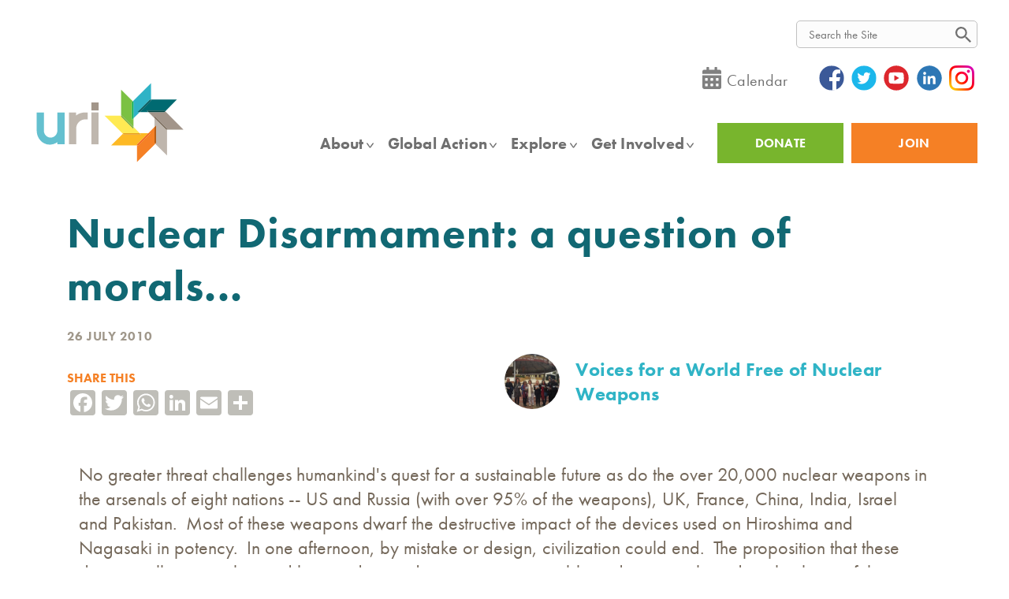

--- FILE ---
content_type: text/html; charset=UTF-8
request_url: https://www.uri.org/uri-story/20100726-nuclear-disarmament-question-morals
body_size: 30134
content:
<!DOCTYPE html>
<html lang="en" dir="ltr" prefix="content: http://purl.org/rss/1.0/modules/content/  dc: http://purl.org/dc/terms/  foaf: http://xmlns.com/foaf/0.1/  og: http://ogp.me/ns#  rdfs: http://www.w3.org/2000/01/rdf-schema#  schema: http://schema.org/  sioc: http://rdfs.org/sioc/ns#  sioct: http://rdfs.org/sioc/types#  skos: http://www.w3.org/2004/02/skos/core#  xsd: http://www.w3.org/2001/XMLSchema# ">
  <head>
    <!-- URI After Head Start -->
    <meta charset="utf-8" />
<script async src="https://www.googletagmanager.com/gtag/js?id=UA-10665841-2"></script>
<script>window.dataLayer = window.dataLayer || [];function gtag(){dataLayer.push(arguments)};gtag("js", new Date());gtag("config", "UA-10665841-2", {"groups":"default","anonymize_ip":true,"allow_ad_personalization_signals":false});</script>
<script src="/sites/default/files/hotjar/hotjar.script.js?t74qo1"></script>
<link rel="canonical" href="https://www.uri.org/uri-story/20100726-nuclear-disarmament-question-morals" />
<meta property="og:type" content="article" />
<meta property="og:url" content="https://www.uri.org/uri-story/20100726-nuclear-disarmament-question-morals" />
<meta property="og:title" content="Nuclear Disarmament: a question of morals..." />
<meta name="Generator" content="Drupal 9 (https://www.drupal.org)" />
<meta name="MobileOptimized" content="width" />
<meta name="HandheldFriendly" content="true" />
<meta name="viewport" content="width=device-width, initial-scale=1.0" />
<style>div#sliding-popup, div#sliding-popup .eu-cookie-withdraw-banner, .eu-cookie-withdraw-tab {background: #686560} div#sliding-popup.eu-cookie-withdraw-wrapper { background: transparent; } #sliding-popup h1, #sliding-popup h2, #sliding-popup h3, #sliding-popup p, #sliding-popup label, #sliding-popup div, .eu-cookie-compliance-more-button, .eu-cookie-compliance-secondary-button, .eu-cookie-withdraw-tab { color: #ffffff;} .eu-cookie-withdraw-tab { border-color: #ffffff;}</style>
<link rel="icon" href="/favicon.ico" type="image/vnd.microsoft.icon" />
<script>window.a2a_config=window.a2a_config||{};a2a_config.callbacks=[];a2a_config.overlays=[];a2a_config.templates={};</script>

    <title>Nuclear Disarmament: a question of morals... | URI</title>
    <link rel="stylesheet" media="all" href="/core/themes/stable/css/system/components/ajax-progress.module.css?t74qo1" />
<link rel="stylesheet" media="all" href="/core/themes/stable/css/system/components/align.module.css?t74qo1" />
<link rel="stylesheet" media="all" href="/core/themes/stable/css/system/components/autocomplete-loading.module.css?t74qo1" />
<link rel="stylesheet" media="all" href="/core/themes/stable/css/system/components/fieldgroup.module.css?t74qo1" />
<link rel="stylesheet" media="all" href="/core/themes/stable/css/system/components/container-inline.module.css?t74qo1" />
<link rel="stylesheet" media="all" href="/core/themes/stable/css/system/components/clearfix.module.css?t74qo1" />
<link rel="stylesheet" media="all" href="/core/themes/stable/css/system/components/details.module.css?t74qo1" />
<link rel="stylesheet" media="all" href="/core/themes/stable/css/system/components/hidden.module.css?t74qo1" />
<link rel="stylesheet" media="all" href="/core/themes/stable/css/system/components/item-list.module.css?t74qo1" />
<link rel="stylesheet" media="all" href="/core/themes/stable/css/system/components/js.module.css?t74qo1" />
<link rel="stylesheet" media="all" href="/core/themes/stable/css/system/components/nowrap.module.css?t74qo1" />
<link rel="stylesheet" media="all" href="/core/themes/stable/css/system/components/position-container.module.css?t74qo1" />
<link rel="stylesheet" media="all" href="/core/themes/stable/css/system/components/progress.module.css?t74qo1" />
<link rel="stylesheet" media="all" href="/core/themes/stable/css/system/components/reset-appearance.module.css?t74qo1" />
<link rel="stylesheet" media="all" href="/core/themes/stable/css/system/components/resize.module.css?t74qo1" />
<link rel="stylesheet" media="all" href="/core/themes/stable/css/system/components/sticky-header.module.css?t74qo1" />
<link rel="stylesheet" media="all" href="/core/themes/stable/css/system/components/system-status-counter.css?t74qo1" />
<link rel="stylesheet" media="all" href="/core/themes/stable/css/system/components/system-status-report-counters.css?t74qo1" />
<link rel="stylesheet" media="all" href="/core/themes/stable/css/system/components/system-status-report-general-info.css?t74qo1" />
<link rel="stylesheet" media="all" href="/core/themes/stable/css/system/components/tabledrag.module.css?t74qo1" />
<link rel="stylesheet" media="all" href="/core/themes/stable/css/system/components/tablesort.module.css?t74qo1" />
<link rel="stylesheet" media="all" href="/core/themes/stable/css/system/components/tree-child.module.css?t74qo1" />
<link rel="stylesheet" media="all" href="/core/themes/stable/css/views/views.module.css?t74qo1" />
<link rel="stylesheet" media="all" href="/modules/contrib/eu_cookie_compliance/css/eu_cookie_compliance.css?t74qo1" />
<link rel="stylesheet" media="all" href="/modules/contrib/addtoany/css/addtoany.css?t74qo1" />
<link rel="stylesheet" media="all" href="/modules/contrib/extlink/extlink.css?t74qo1" />
<link rel="stylesheet" media="all" href="/modules/contrib/paragraphs/css/paragraphs.unpublished.css?t74qo1" />
<link rel="stylesheet" media="all" href="/modules/contrib/tb_megamenu/dist/base.css?t74qo1" />
<link rel="stylesheet" media="all" href="/modules/contrib/tb_megamenu/dist/styles.css?t74qo1" />
<link rel="stylesheet" media="all" href="/themes/custom/uri/build/components/regions/footer/footer.css?t74qo1" />
<link rel="stylesheet" media="all" href="/themes/custom/uri/build/components/figure/figure.css?t74qo1" />
<link rel="stylesheet" media="all" href="/themes/custom/uri/build/components/profile/profile.css?t74qo1" />
<link rel="stylesheet" media="all" href="/themes/custom/uri/build/components/regions/header/header.css?t74qo1" />
<link rel="stylesheet" media="all" href="https://use.typekit.net/xbm1muv.css" />
<link rel="stylesheet" media="all" href="/themes/custom/uri/build/libraries/owlcarousel/assets/owl.carousel.min.css?t74qo1" />
<link rel="stylesheet" media="all" href="/themes/custom/uri/build/libraries/owlcarousel/assets/owl.theme.default.min.css?t74qo1" />
<link rel="stylesheet" media="all" href="/themes/custom/uri/build/libraries/global/global.css?t74qo1" />
<link rel="stylesheet" media="all" href="/themes/custom/uri/css/styles.css?t74qo1" />
<link rel="stylesheet" media="all" href="/themes/custom/uri/build/libraries/search-form/search-form.css?t74qo1" />
<link rel="stylesheet" media="all" href="/themes/custom/uri/build/components/navigation/main-menu/main-menu.css?t74qo1" />

    
        <script async src="https://js.convertflow.co/production/websites/18373.js"></script>
<!-- URI Before Head End -->
    <meta name="facebook-domain-verification" content="y12k85savnjs0xm73zj3x2lhafcfgb" />

<!-- FORM: HEAD SECTION -->
    <meta http-equiv="Content-Type" content="text/html; charset=utf-8" />
    <meta name="referrer" content="no-referrer-when-downgrade">
    <!-- THIS SCRIPT NEEDS TO BE LOADED FIRST BEFORE wforms.js -->
    <script type="text/javascript" data-for="FA__DOMContentLoadedEventDispatch" src="https://www.tfaforms.com/js/FA__DOMContentLoadedEventDispatcher.js" defer></script>
                        <style>
                    .captcha {
                        padding-bottom: 1em !important;
                    }
                    .wForm .captcha .oneField {
                        margin: 0;
                        padding: 0;
                    }
                </style>
                <script type="text/javascript">
                    // initialize our variables
                    var captchaReady = 0;
                    var wFORMSReady = 0;
                    var isConditionalSubmitEnabled = false;

                    // when wForms is loaded call this
                    var wformsReadyCallback = function () {
                        // using this var to denote if wForms is loaded
                        wFORMSReady = 1;
                        isConditionalSubmitEnabled = document.getElementById('submit_button').hasAttribute('data-condition');
                        // call our recaptcha function which is dependent on both
                        // wForms and an async call to google
                        // note the meat of this function wont fire until both
                        // wFORMSReady = 1 and captchaReady = 1
                        onloadCallback();
                    }
                    var gCaptchaReadyCallback = function() {
                        // using this var to denote if captcha is loaded
                        captchaReady = 1;
                        isConditionalSubmitEnabled = document.getElementById('submit_button').hasAttribute('data-condition');
                        // call our recaptcha function which is dependent on both
                        // wForms and an async call to google
                        // note the meat of this function wont fire until both
                        // wFORMSReady = 1 and captchaReady = 1
                        onloadCallback();
                    };

                    // add event listener to fire when wForms is fully loaded
                    document.addEventListener("wFORMSLoaded", wformsReadyCallback);

                    var enableSubmitButton = function() {
                        var submitButton = document.getElementById('submit_button');
                        var explanation = document.getElementById('disabled-explanation');
                        var isConditionalSubmitConditionMet = wFORMS.behaviors.condition.isConditionalSubmitConditionMet;
                        if (
                            submitButton != null &&
                            (isConditionalSubmitEnabled && isConditionalSubmitConditionMet) ||
                            !isConditionalSubmitEnabled
                        )
                        {
                            submitButton.removeAttribute('disabled');
                            if (explanation != null) {
                                explanation.style.display = 'none';
                            }
                        }
                    };
                    var disableSubmitButton = function() {
                        var submitButton = document.getElementById('submit_button');
                        var explanation = document.getElementById('disabled-explanation');
                        if (submitButton != null) {
                            submitButton.disabled = true;
                            if (explanation != null) {
                                explanation.style.display = 'block';
                            }
                        }
                    };

                    // call this on both captcha async complete and wforms fully
                    // initialized since we can't be sure which will complete first
                    // and we need both done for this to function just check that they are
                    // done to fire the functionality
                    var onloadCallback = function () {
                        // if our captcha is ready (async call completed)
                        // and wFORMS is completely loaded then we are ready to add
                        // the captcha to the page
                        if (captchaReady && wFORMSReady) {
                                grecaptcha.enterprise.render('g-recaptcha-render-div', {
                                'sitekey': '6LfMg_EaAAAAAMhDNLMlgqDChzmtYHlx1yU2y7GI',
                                'theme': 'light',
                                'size': 'normal',
                                'callback': 'enableSubmitButton',
                                'expired-callback': 'disableSubmitButton'
                            })
                            var oldRecaptchaCheck = parseInt('1');
                            if (oldRecaptchaCheck === -1) {
                                var standardCaptcha = document.getElementById("tfa_captcha_text");
                                standardCaptcha = standardCaptcha.parentNode.parentNode.parentNode;
                                standardCaptcha.parentNode.removeChild(standardCaptcha);
                            }

                            if (!wFORMS.instances['paging']) {
                                document.getElementById("g-recaptcha-render-div").parentNode.parentNode.parentNode.style.display = "block";
                                //document.getElementById("g-recaptcha-render-div").parentNode.parentNode.parentNode.removeAttribute("hidden");
                            }
                            document.getElementById("g-recaptcha-render-div").getAttributeNode('id').value = 'tfa_captcha_text';

                            var captchaError = '';
                            if (captchaError == '1') {
                                var errMsgText = 'The CAPTCHA was not completed successfully.';
                                var errMsgDiv = document.createElement('div');
                                errMsgDiv.id = "tfa_captcha_text-E";
                                errMsgDiv.className = "err errMsg";
                                errMsgDiv.innerText = errMsgText;
                                var loc = document.querySelector('.g-captcha-error');
                                loc.insertBefore(errMsgDiv, loc.childNodes[0]);

                                /* See wFORMS.behaviors.paging.applyTo for origin of this code */
                                if (wFORMS.instances['paging']) {
                                    var b = wFORMS.instances['paging'][0];
                                    var pp = base2.DOM.Element.querySelector(document, wFORMS.behaviors.paging.CAPTCHA_ERROR);
                                    if (pp) {
                                        var lastPage = 1;
                                        for (var i = 1; i < 100; i++) {
                                            if (b.behavior.isLastPageIndex(i)) {
                                                lastPage = i;
                                                break;
                                            }
                                        }
                                        b.jumpTo(lastPage);
                                    }
                                }
                            }
                        }
                    }
                </script>
                                    <script src='https://www.google.com/recaptcha/enterprise.js?onload=gCaptchaReadyCallback&render=explicit&hl=en_US' async
                        defer></script>
                <script type="text/javascript">
                    document.addEventListener("DOMContentLoaded", function() {
                        var warning = document.getElementById("javascript-warning");
                        if (warning != null) {
                            warning.parentNode.removeChild(warning);
                        }
                        var oldRecaptchaCheck = parseInt('1');
                        if (oldRecaptchaCheck !== -1) {
                            var explanation = document.getElementById('disabled-explanation');
                            var submitButton = document.getElementById('submit_button');
                            if (submitButton != null) {
                                submitButton.disabled = true;
                                if (explanation != null) {
                                    explanation.style.display = 'block';
                                }
                            }
                        }
                    });
                </script>
                <script type="text/javascript">
        document.addEventListener("FA__DOMContentLoaded", function(){
            const FORM_TIME_START = Math.floor((new Date).getTime()/1000);
            let formElement = document.getElementById("tfa_0");
            if (null === formElement) {
                formElement = document.getElementById("0");
            }
            let appendJsTimerElement = function(){
                let formTimeDiff = Math.floor((new Date).getTime()/1000) - FORM_TIME_START;
                let cumulatedTimeElement = document.getElementById("tfa_dbCumulatedTime");
                if (null !== cumulatedTimeElement) {
                    let cumulatedTime = parseInt(cumulatedTimeElement.value);
                    if (null !== cumulatedTime && cumulatedTime > 0) {
                        formTimeDiff += cumulatedTime;
                    }
                }
                let jsTimeInput = document.createElement("input");
                jsTimeInput.setAttribute("type", "hidden");
                jsTimeInput.setAttribute("value", formTimeDiff.toString());
                jsTimeInput.setAttribute("name", "tfa_dbElapsedJsTime");
                jsTimeInput.setAttribute("id", "tfa_dbElapsedJsTime");
                jsTimeInput.setAttribute("autocomplete", "off");
                if (null !== formElement) {
                    formElement.appendChild(jsTimeInput);
                }
            };
            if (null !== formElement) {
                if(formElement.addEventListener){
                    formElement.addEventListener('submit', appendJsTimerElement, false);
                } else if(formElement.attachEvent){
                    formElement.attachEvent('onsubmit', appendJsTimerElement);
                }
            }
        });
    </script>


    <link href="https://www.tfaforms.com/dist/form-builder/5.0.0/wforms-jsonly.css?v=1744192285" rel="alternate stylesheet" title="This stylesheet activated by javascript" type="text/css" />
    <script type="text/javascript" src="https://www.tfaforms.com/wForms/3.11/js/wforms.js?v=1744192285"></script>
    <script type="text/javascript">
        wFORMS.behaviors.prefill.skip = false;
    </script>
    <script type="text/javascript" src="https://www.tfaforms.com/wForms/3.11/js/localization-en_US.js?v=1744192285"></script>



    <!-- Google tag (gtag.js) -->
    <script async src="https://www.googletagmanager.com/gtag/js?id=G-DV157JC3YV"></script>
    <script>
      window.dataLayer = window.dataLayer || [];
      function gtag(){dataLayer.push(arguments);}
      gtag('js', new Date());

      gtag('config', 'G-DV157JC3YV');
    </script>
  </head>
  <body class="path-node page-node-type-blog-post">
    <!-- URI After Body Start -->
    <a href="#main-content" class="visually-hidden focusable skip-link">
      Skip to main content
    </a>
    
      <div class="dialog-off-canvas-main-canvas" data-off-canvas-main-canvas>
    <div class="layout-container">
  

<header class="header" role="banner">
  <div class="header-top l--constrained">
    <div class="header-top-first-row">
      <div class="header-top-inner">
        <div id="google_translate_element"></div>
        <script type="text/javascript">
          function googleTranslateElementInit() {
            new google.translate.TranslateElement({pageLanguage: 'en', layout: google.translate.TranslateElement.InlineLayout.SIMPLE}, 'google_translate_element');
          }
          </script><script type="text/javascript" src="//translate.google.com/translate_a/element.js?cb=googleTranslateElementInit"></script>

        <div id="search-bar-top" class="nt-site-main-search">
          <div class="search-form" data-drupal-selector="search-block-form" id="block-searchform" role="search">
  
    
      <form class="search-form" action="/search/site" method="get" id="search-block-form" accept-charset="UTF-8">
  <form action="/search/site" method="get" id="search-block-form" accept-charset="UTF-8">
  <div class="js-form-item form-item js-form-type-search form-item-keys js-form-item-keys form-no-label">
      <label for="edit-keys" class="visually-hidden">Search</label>
        <input title="Enter the terms you wish to search for." class="search-form__input form-search" data-drupal-selector="edit-keys" type="search" id="edit-keys" name="keys" value="" size="15" maxlength="128" />

        </div>
<div class="search-form__actions form-actions js-form-wrapper form-wrapper" data-drupal-selector="edit-actions" id="edit-actions"><input class="search-form__button button js-form-submit form-submit" data-drupal-selector="edit-submit" type="submit" id="edit-submit" value="Search" />
</div>

</form>

</form>

  </div>

        </div>
      </div>
    </div>

    <div class="header-top-second-row">
      <div class="header-top-inner"><div id="block-headertoplinks">
  
    
      
      <div class="field field--name-body field--type-text-with-summary field--label-hidden field__items">
              <div class="field__item"><div class="nt-icon-links">
<div class="nt-calendar-link"><a href="https://www.uri.org/uri-events"><img src="/themes/custom/uri/images/icons/calendar-icon.svg" alt="URI Events Calendar" /></a><a href="https://www.uri.org/uri-events">Calendar</a></div>
<div class="nt-smo-links">
    <a class="fb" href="https://www.facebook.com/unitedreligionsinitiative" target="_blank"><img src="/themes/custom/uri/images/icons/social/facebook-icon.svg" alt="facebook" /></a>
    <a class="tw" href="https://twitter.com/uriglobal/" target="_blank"><img src="/themes/custom/uri/images/icons/social/twitter-icon.svg" alt="twitter" /></a>
    <a class="yt" href="https://www.youtube.com/user/uriglobal" target="_blank"><img src="/themes/custom/uri/images/icons/social/youtube-icon.svg" alt="youtube" /></a>
    <a class="li" href="https://www.linkedin.com/company/uriglobal" target="_blank"><img src="/themes/custom/uri/images/icons/social/linkedin-icon.svg" alt="linkedin" /></a>
    <a class="in" href="https://www.instagram.com/uriglobal/" target="_blank"><img src="/themes/custom/uri/images/icons/social/instagram-icon.png" alt="instagram" /></a>
</div></div></div>
          </div>
  
  </div>
</div
    </div>
  
  </div>
  <div class="header__inner -l--constrained">
    <div class="header__logo">
      <a href="/" title="Home" rel="home" >
      <img src="/themes/custom/uri/logo.svg" alt="URI logo" class="logo__image" onerror="this.onerror=null; this.src='/themes/custom/uri/logo.png'" >
  </a>
    </div>

        
    <div class="header__site-navigation">
      <div class="header__utilities nt-mobile-extra-menu nt-mobile">
        <nav role="navigation" aria-labelledby="block-utility-menu" id="block-utility">
            
  <h2 class="visually-hidden" id="block-utility-menu">Utility</h2>
  

        
          <ul class="menu menu--utility" data-depth="0">
                <li class="menu__item">
        <a href="/donate" class="nt-donate-btn nt-green-btn menu__link" data-drupal-link-system-path="node/7945">DONATE</a>
              </li>
                <li class="menu__item">
        <a href="https://www.uri.org/welcome" class="nt-join-btn nt-orange-btn menu__link">Join	</a>
              </li>
        </ul>
  


  </nav>

      </div>

      <div class="header__menu-main">
        <div id="block-mainnavigation-2">
  
    
      <nav  class="tbm tbm-main tbm-no-arrows" id="tbm-main" data-breakpoint="1179" aria-label="main navigation">
      <button class="tbm-button" type="button">
      <span class="tbm-button-container">
        <span></span>
        <span></span>
        <span></span>
        <span></span>
      </span>
    </button>
    <div class="tbm-collapse ">
    <ul  class="tbm-nav level-0 items-7" role="list" >
        <li  class="tbm-item level-1 tbm-item--has-dropdown" aria-level="1" >
      <div class="tbm-link-container">
            <a href="/about"  class="tbm-link level-1 tbm-toggle" aria-expanded="false">
                About
          </a>
                <button class="tbm-submenu-toggle"><span class="visually-hidden">Toggle submenu</span></button>
          </div>
    <div  class="tbm-submenu tbm-item-child tbm-has-width" style="width: 1200px;" role="list">
      <div  class="tbm-row">
      <div  class="tbm-column span12">
  <div class="tbm-column-inner">
                 <div  class="tbm-block">
    <div class="block-inner">
      <div id="block-block-content49dfbb15-43ab-4d79-ba20-efe191539f9b">
  
    
      
      <div class="field field--name-body field--type-text-with-summary field--label-hidden field__items">
              <div class="field__item"><h2>ABOUT</h2> <a href="https://www.uri.org/about" style="font-weight: 100;" class="nt-desktop">Learn more about URI's mission, values and people.</a></div>
          </div>
  
      <div class="field field--name-field-mega-menu-group-column field--type-entity-reference-revisions field--label-hidden field__items">
              <div class="field__item">          
      <div class="field field--name-field-link field--type-link field--label-hidden field__items">
              <div class="field__item"><a href="https://www.uri.org/core" class="nt-bold nt-title-link nt-arrow">Mission, Vision and Purpose</a></div>
              <div class="field__item"><a href="https://www.uri.org/welcome" class="nt-bold nt-title-link nt-arrow">Members</a></div>
              <div class="field__item"><a href="https://www.uri.org/become-a-CC-member">Cooperation Circles</a></div>
              <div class="field__item"><a href="https://www.uri.org/join/be-a-member">Individual Members</a></div>
              <div class="field__item"><a href="https://www.uri.org/who-we-are/History-and-Charter" class="nt-bold nt-title-link">History</a></div>
              <div class="field__item"><a href="https://www.uri.org/about#where-we-work" class="nt-bold nt-title-link nt-arrow">Global Map</a></div>
          </div>
  
    </div>
              <div class="field__item">          
      <div class="field field--name-field-link field--type-link field--label-hidden field__items">
              <div class="field__item"><a href="https://www.uri.org/who-we-are/people" class="nt-bold nt-title-link">People/URI Support Teams</a></div>
              <div class="field__item"><a href="https://www.uri.org/who-we-are/global-council-trustees">Global Council/Board of Trustees</a></div>
              <div class="field__item"><a href="https://www.uri.org/who-we-are/global-council-trustees/ExecutiveCommittee">Executive Committee</a></div>
              <div class="field__item"><a href="https://www.uri.org/who-we-are/senior-advisory-council">Senior Advisory Council</a></div>
              <div class="field__item"><a href="https://www.uri.org/foundation-board">URI Foundation Board of Directors</a></div>
              <div class="field__item"><a href="https://www.uri.org/who-we-are/Foundation-Investment-Committee">URI Foundation Investment Committee</a></div>
              <div class="field__item"><a href="https://www.uri.org/who-we-are/GPT-and-Regional-Staff">Global Programs Team and Regional Staff</a></div>
              <div class="field__item"><a href="https://www.uri.org/who-we-are/Exec-and-GSO">Global Support Office</a></div>
          </div>
  
            <div class="field field--name-field-menu-bg field--type-image field--label-hidden field__item">  <img loading="lazy" src="/sites/default/files/2022-03/people-menu-banner.jpg" width="677" height="367" alt="About" typeof="foaf:Image" />

</div>
      
    </div>
              <div class="field__item">          
      <div class="field field--name-field-link field--type-link field--label-hidden field__items">
              <div class="field__item"><a href="https://2024.uriimpact.org/" class="nt-bold nt-title-link nt-arrow">Latest Annual Impact Report</a></div>
              <div class="field__item"><a href=""></a></div>
              <div class="field__item"><a href="https://2022.uriimpact.org/how-we-work/" class="nt-bold nt-title-link nt-arrow">The URI Approach</a></div>
              <div class="field__item"><a href="" class="nt-bold nt-title-link nt-arrow"></a></div>
              <div class="field__item"><a href="https://www.uri.org/uri-reporting-documents" class="nt-bold nt-title-link nt-arrow">Efficiency and Financials</a></div>
              <div class="field__item"><a href="" class="nt-bold nt-title-link nt-arrow"></a></div>
              <div class="field__item"><a href="https://www.uri.org/employment" class="nt-bold nt-title-link nt-arrow">Jobs</a></div>
              <div class="field__item"><a href="" class="nt-bold nt-title-link nt-arrow"></a></div>
              <div class="field__item"><a href="" class="nt-bold nt-title-link nt-arrow"></a></div>
              <div class="field__item"><a href="https://www.uri.org/contact" class="nt-bold nt-title-link nt-arrow">Contact Us</a></div>
          </div>
  
    </div>
          </div>
  
  </div>

    </div>
  </div>

      </div>
</div>

  </div>

  </div>

</li>

        <li  class="tbm-item level-1 tbm-item--has-dropdown" aria-level="1" >
      <div class="tbm-link-container">
            <a href="/global-action"  class="tbm-link level-1 tbm-toggle" aria-expanded="false">
                Global Action
          </a>
                <button class="tbm-submenu-toggle"><span class="visually-hidden">Toggle submenu</span></button>
          </div>
    <div  class="tbm-submenu tbm-item-child tbm-has-width" style="width: 1200px;" role="list">
      <div  class="tbm-row">
      <div  class="tbm-column span12">
  <div class="tbm-column-inner">
                 <div  class="tbm-block">
    <div class="block-inner">
      <div id="block-block-content2fbb13da-8c99-4d8f-a8c3-81826cff78dc">
  
    
      
      <div class="field field--name-body field--type-text-with-summary field--label-hidden field__items">
              <div class="field__item"><h2>GLOBAL ACTION</h2> <a href="https://www.uri.org/global-action" style="font-weight: 100;" class="nt-desktop">Learn more about URI in action around the world.</a></div>
          </div>
  
      <div class="field field--name-field-mega-menu-group-column field--type-entity-reference-revisions field--label-hidden field__items">
              <div class="field__item">          
      <div class="field field--name-field-link field--type-link field--label-hidden field__items">
              <div class="field__item"><a href="https://www.uri.org//welcome" class="nt-bold nt-title-link">Membership</a></div>
              <div class="field__item"><a href="https://www.uri.org/become-a-CC-member">Cooperation Circles</a></div>
              <div class="field__item"><a href="https://www.uri.org/join/be-a-member" class="mb-20">Individual Members</a></div>
              <div class="field__item"><a href="https://www.uri.org/what-we-do/global-programs" class="nt-bold nt-title-link">Global Campaigns</a></div>
              <div class="field__item"><a href="https://www.uri.org/what-we-do/global-program/international-day-peace">International Day of Peace</a></div>
              <div class="field__item"><a href="https://www.uri.org/what-we-do/global-program/world-interfaith-harmony-week">World Interfaith Harmony Week</a></div>
              <div class="field__item"><a href="https://www.uri.org/what-we-do/global-program/golden_rule_day">Golden Rule Day</a></div>
              <div class="field__item"><a href="https://www.uri.org/what-we-do/global-program/climate-action">Earth Restoration</a></div>
              <div class="field__item"><a href="https://www.uri.org/We-Prevent-Violence">Ending Religiously Motivated Violence</a></div>
              <div class="field__item"><a href="https://www.uri.org/women">Women&#039;s Empowerment and Leadership </a></div>
              <div class="field__item"><a href="https://www.uri.org/what-we-do/global-program/youth-engagement" class="mb-20">Youth Engagement</a></div>
              <div class="field__item"><a href="https://www.uri.org/partnerships" class="nt-bold nt-title-link">Global Partners/United Nations</a></div>
          </div>
  
    </div>
              <div class="field__item">          
      <div class="field field--name-field-link field--type-link field--label-hidden field__items">
              <div class="field__item"><a href="https://www.uri.org/what-we-do#action_areas" class="nt-bold nt-title-link nt-left-menu">Action Areas</a></div>
              <div class="field__item"><a href="https://www.uri.org/what-we-do/peacebuilding-and-conflict-transformation" class=" nt-right-menu">Peacebuilding and Conflict Transformation</a></div>
              <div class="field__item"><a href="https://www.uri.org/what-we-do/arts" class="nt-left-menu">Arts</a></div>
              <div class="field__item"><a href="https://www.uri.org/what-we-do/policy-advocacy" class="nt-right-menu">Policy Advocacy</a></div>
              <div class="field__item"><a href="https://www.uri.org/what-we-do/community-building" class="nt-left-menu">Community Building</a></div>
              <div class="field__item"><a href="https://www.uri.org/what-we-do/poverty-alleviation-economic-opportunity" class="nt-right-menu">Poverty Alleviation and Economic Opportunity </a></div>
              <div class="field__item"><a href="https://www.uri.org/what-we-do/education" class=" nt-left-menu">Education</a></div>
              <div class="field__item"><a href="https://www.uri.org/what-we-do/women" class="nt-right-menu">Women</a></div>
              <div class="field__item"><a href="https://www.uri.org/environment" class="nt-left-menu">Environment</a></div>
              <div class="field__item"><a href="https://www.uri.org/what-we-do/youth" class="nt-right-menu">Youth</a></div>
              <div class="field__item"><a href="https://www.uri.org/what-we-do/health-and-social-services">Health and Social Services</a></div>
              <div class="field__item"><a href="https://www.uri.org/what-we-do/human-rights">Human Rights</a></div>
              <div class="field__item"><a href="https://www.uri.org//what-we-do/indigenous-peoples">Indigenous People</a></div>
              <div class="field__item"><a href="https://www.uri.org/what-we-do/interfaith-intercultural-understanding-and-dialogue">Interfaith and Intercultural Dialogue </a></div>
              <div class="field__item"><a href="https://www.uri.org/what-we-do/media">Media</a></div>
          </div>
  
            <div class="field field--name-field-menu-bg field--type-image field--label-hidden field__item">  <img loading="lazy" src="/sites/default/files/2022-03/menu-map.jpeg" width="741" height="397" alt="Media" typeof="foaf:Image" />

</div>
      
    </div>
              <div class="field__item">          
      <div class="field field--name-field-link field--type-link field--label-hidden field__items">
              <div class="field__item"><a href="https://www.uri.org/where-we-work#regions" class="nt-bold nt-title-link">Regions</a></div>
              <div class="field__item"><a href="https://www.uri.org/region/africa">Africa</a></div>
              <div class="field__item"><a href="https://www.uri.org/region/asia">Asia</a></div>
              <div class="field__item"><a href="https://www.uri.org/region/europe">Europe</a></div>
              <div class="field__item"><a href="https://www.uri.org/region/latin-america-and-caribbean">Latin America and the Caribbean</a></div>
              <div class="field__item"><a href="https://www.uri.org/region/middle-east-and-north-africa">Middle East and North Africa</a></div>
              <div class="field__item"><a href="https://www.uri.org/region/multiregion">Multiregion</a></div>
              <div class="field__item"><a href="https://www.uri.org/region/north-america">North America</a></div>
              <div class="field__item"><a href="https://www.uri.org/region/southeast-asia-and-pacific" class="mb-20">Southeast Asia and the Pacific</a></div>
              <div class="field__item"><a href="https://www.uri.org/who-we-are/cooperation-circles" class="nt-bold nt-title-link">Search for a Cooperation Circle</a></div>
              <div class="field__item"><a href=""></a></div>
          </div>
  
    </div>
          </div>
  
  </div>

    </div>
  </div>

      </div>
</div>

  </div>

  </div>

</li>

        <li  class="tbm-item level-1 tbm-item--has-dropdown" aria-level="1" >
      <div class="tbm-link-container">
            <a href="/explore"  class="tbm-link level-1 tbm-toggle" aria-expanded="false">
                Explore
          </a>
                <button class="tbm-submenu-toggle"><span class="visually-hidden">Toggle submenu</span></button>
          </div>
    <div  class="tbm-submenu tbm-item-child tbm-has-width" style="width: 1200px;" role="list">
      <div  class="tbm-row">
      <div  class="tbm-column span12">
  <div class="tbm-column-inner">
                 <div  class="tbm-block">
    <div class="block-inner">
      <div id="block-block-contente3b8cd1e-5238-420b-a2ba-3724b44e534e">
  
    
      
      <div class="field field--name-body field--type-text-with-summary field--label-hidden field__items">
              <div class="field__item"><h2>EXPLORE</h2> <a href="https://www.uri.org/explore" style="font-weight: 100;" class="nt-desktop">Find out how URI is changing the world.</a></div>
          </div>
  
      <div class="field field--name-field-mega-menu-group-column field--type-entity-reference-revisions field--label-hidden field__items">
              <div class="field__item">          
      <div class="field field--name-field-link field--type-link field--label-hidden field__items">
              <div class="field__item"><a href="https://www.uri.org/uri-story" class="nt-bold nt-title-link mb-20">Stories and News</a></div>
              <div class="field__item"><a href="https://www.uri.org/perspectives" class="nt-bold nt-title-link ">Perspectives</a></div>
              <div class="field__item"><a href="https://www.uri.org/eric-roux">Eric Roux - Global Council Chair</a></div>
              <div class="field__item"><a href="https://www.uri.org/karen-volker">Karen Volker - Executive Director/CEO</a></div>
              <div class="field__item"><a href="https://www.uri.org/rt-rev-william-e-swing">Bishop William E. Swing - Founding Trustee and President Emeritus</a></div>
              <div class="field__item"><a href="https://www.uri.org/Perspectives_all" class="mb-20">Reflections from the URI Network</a></div>
              <div class="field__item"><a href="" class="nt-bold nt-title-link nt-arrow "></a></div>
          </div>
  
    </div>
              <div class="field__item">          
      <div class="field field--name-field-link field--type-link field--label-hidden field__items">
              <div class="field__item"><a href="https://www.uri.org/what-we-do/resource-library" class="nt-bold nt-title-link">Training and Resource Center</a></div>
              <div class="field__item"><a href="https://www.uri.org/kids">World Religions Curriculum (URI Kids)</a></div>
              <div class="field__item"><a href="https://www.uri.org/what-we-do/resource-library">Training and Workshops</a></div>
              <div class="field__item"><a href="https://www.uri.org/what-we-do/resource-library">Toolkits</a></div>
              <div class="field__item"><a href="https://www.uri.org/what-we-do/resource-library">Archives</a></div>
          </div>
  
            <div class="field field--name-field-menu-bg field--type-image field--label-hidden field__item">  <img loading="lazy" src="/sites/default/files/2022-03/explore-menu-banner.jpg" width="504" height="517" alt="Explore" typeof="foaf:Image" />

</div>
      
    </div>
              <div class="field__item">          
      <div class="field field--name-field-link field--type-link field--label-hidden field__items">
              <div class="field__item"><span class="nt-bold nt-title-link">Media Center</span></div>
              <div class="field__item"><a href="https://www.uri.org/videos" class="mb-20">Videos</a></div>
              <div class="field__item"><a href="https://www.uri.org/uri-publications" class="nt-bold nt-title-link">Publications</a></div>
              <div class="field__item"><a href="https://2024.uriimpact.org/">Impact Reports</a></div>
              <div class="field__item"><a href="https://www.uri.org/uri-publications/interaction">Newsletters</a></div>
              <div class="field__item"><a href="https://www.uri.org/uri-publications/URI-Brochures">Brochures</a></div>
          </div>
  
    </div>
          </div>
  
  </div>

    </div>
  </div>

      </div>
</div>

  </div>

  </div>

</li>

        <li  class="tbm-item level-1 tbm-item--has-dropdown" aria-level="1" >
      <div class="tbm-link-container">
            <a href="/get-involved"  class="tbm-link level-1 tbm-toggle" aria-expanded="false">
                Get Involved
          </a>
                <button class="tbm-submenu-toggle"><span class="visually-hidden">Toggle submenu</span></button>
          </div>
    <div  class="tbm-submenu tbm-item-child tbm-has-width" style="width: 1200px;" role="list">
      <div  class="tbm-row">
      <div  class="tbm-column span12">
  <div class="tbm-column-inner">
                 <div  class="tbm-block">
    <div class="block-inner">
      <div id="block-block-content07463301-8fce-4019-9f20-e46d1cfdd0a6">
  
    
      
      <div class="field field--name-body field--type-text-with-summary field--label-hidden field__items">
              <div class="field__item"><h2>GET INVOLVED</h2> <a href="https://www.uri.org/get-involved" style="font-weight: 100;" class="nt-desktop">Learn about how you can make a different with URI.</a></div>
          </div>
  
      <div class="field field--name-field-mega-menu-group-column field--type-entity-reference-revisions field--label-hidden field__items">
              <div class="field__item">          
      <div class="field field--name-field-link field--type-link field--label-hidden field__items">
              <div class="field__item"><a href="https://www.uri.org/ways-to-support" class="nt-bold nt-title-link nt-arrow">Invest</a></div>
              <div class="field__item"><a href="https://www.uri.org/matching-gift">Matching</a></div>
              <div class="field__item"><a href="https://www.uri.org/monthly-giving-circle">Monthly</a></div>
              <div class="field__item"><a href="https://www.uri.org/multi-year-pledge">Multi-Year</a></div>
              <div class="field__item"><a href="https://www.uri.org/stock-wire-transfer">Stock/Wire Transfer</a></div>
              <div class="field__item"><a href="https://www.uri.org/tribute">Tribute</a></div>
              <div class="field__item"><a href="https://www.uri.org/legacy">Legacy</a></div>
              <div class="field__item"><a href="https://www.uri.org/endowment">Endowment</a></div>
              <div class="field__item"><a href="https://www.uri.org/donor-directed-gifts">Donor-Directed</a></div>
              <div class="field__item"><a href="https://www.uri.org/donor-advised-funds">Donor Advised Fund</a></div>
              <div class="field__item"><a href="https://2024.uriimpact.org/" class="nt-bold nt-title-link nt-arrow">Latest Annual Report</a></div>
          </div>
  
    </div>
              <div class="field__item">          
      <div class="field field--name-field-link field--type-link field--label-hidden field__items">
              <div class="field__item"><a href="https://www.uri.org/welcome" class="nt-bold nt-title-link">Join URI</a></div>
              <div class="field__item"><a href="https://www.uri.org/become-a-CC-member">Become a Cooperation Circle </a></div>
              <div class="field__item"><a href="https://www.uri.org/join/be-a-member" class="mb-20">Be an Individual Member</a></div>
              <div class="field__item"><a href="" class="nt-bold nt-title-link">Partner</a></div>
              <div class="field__item"><a href="https://www.uri.org/corporate-partnerships">Corporate</a></div>
              <div class="field__item"><a href="https://www.uri.org/foundation-connections">Foundation</a></div>
              <div class="field__item"><a href="https://www.uri.org/partnerships">Agency/NGO</a></div>
          </div>
  
            <div class="field field--name-field-menu-bg field--type-image field--label-hidden field__item">  <img loading="lazy" src="/sites/default/files/2022-03/join-menu-banner.jpg" width="647" height="525" alt="Get Involved" typeof="foaf:Image" />

</div>
      
    </div>
              <div class="field__item">          
      <div class="field field--name-field-link field--type-link field--label-hidden field__items">
              <div class="field__item"><a href="https://www.uri.org/join/action-areas" class="nt-bold nt-title-link">Participate</a></div>
              <div class="field__item"><a href="https://www.uri.org/circles-of-light/2024_in_recap">Circles of Light Gala</a></div>
              <div class="field__item"><a href="https://www.uri.org/GlobalCall">&quot;Together with URI&quot; Global Community Calls</a></div>
              <div class="field__item"><a href="https://www.uri.org/urievents">Sign up for an event</a></div>
              <div class="field__item"><a href="https://www.uri.org/join/events">View past events</a></div>
              <div class="field__item"><a href="https://www.uri.org/host-an-event">Host an event</a></div>
              <div class="field__item"><a href="https://www.uri.org/influencer" class="mb-20">Join us on social media</a></div>
              <div class="field__item"><a href="https://www.uri.org/employment" class="nt-bold nt-title-link mb-15">Work for URI</a></div>
              <div class="field__item"><a href="https://www.uri.org/#stay-connected" class="nt-bold nt-title-link">Sign up for URI updates</a></div>
          </div>
  
    </div>
          </div>
  
  </div>

    </div>
  </div>

      </div>
</div>

  </div>

  </div>

</li>

        <li  class="tbm-item level-1" aria-level="1" >
      <div class="tbm-link-container">
            <a href="/donate"  class="tbm-link level-1 nt-donate-btn nt-mobile nt-btn">
                DONATE
          </a>
            </div>
    
</li>

        <li  class="tbm-item level-1" aria-level="1" >
      <div class="tbm-link-container">
            <a href="https://www.uri.org/welcome"  class="tbm-link level-1 nt-join-btn nt-mobile nt-btn">
                JOIN
          </a>
            </div>
    
</li>

        <li  class="tbm-item level-1" aria-level="1" >
      <div class="tbm-link-container">
            <a href="/search/site"  class="tbm-link level-1 nt-search-menu">
                Search
          </a>
            </div>
    
</li>

  </ul>

      </div>
  </nav>

<script>
if (window.matchMedia("(max-width: 1179px)").matches) {
  document.getElementById("tbm-main").classList.add('tbm--mobile')
}

var hideMobile = 0
console.log(hideMobile);
if (hideMobile === 1) {
  document.getElementById('tbm-main').classList.add('tbm--mobile-hide')
}

</script>

  </div>

      </div>
            <div class="header__utilities">
        <nav role="navigation" aria-labelledby="block-utility--2-menu" id="block-utility--2">
            
  <h2 class="visually-hidden" id="block-utility--2-menu">Utility</h2>
  

        
          <ul class="menu menu--utility" data-depth="0">
                <li class="menu__item">
        <a href="/donate" class="nt-donate-btn nt-green-btn menu__link" data-drupal-link-system-path="node/7945">DONATE</a>
              </li>
                <li class="menu__item">
        <a href="https://www.uri.org/welcome" class="nt-join-btn nt-orange-btn menu__link">Join	</a>
              </li>
        </ul>
  


  </nav>

      </div>
    </div>
  </div>
  </header>

<div class="nt-bare-regions">
      <div class="highlighted">
    <div data-drupal-messages-fallback class="hidden"></div>

  </div>

</div>
  
    <main role="main" id="page-main" class="l--constrained">
       <div class="main-slider">
  
</div>    
    <a id="main-content" tabindex="-1"></a><div class="layout-content">
  
  <h1 class="page--title"><span>Nuclear Disarmament: a question of morals...</span>
</h1>
  
  
  <article role="article" about="/uri-story/20100726-nuclear-disarmament-question-morals">
  <header class="node--header">
    <div class="meta">26 July 2010</div>
    
    
    
    

      <div class="nt-authors-and-smo-wrap">
        <div class="nt-social-share">
          <div role="article" about="/uri-story/20100726-nuclear-disarmament-question-morals" role="contentinfo" >
            <div class="smo-title">SHARE THIS</div>
            <span class="a2a_kit a2a_kit_size_32 addtoany_list" data-a2a-url="https://www.uri.org/uri-story/20100726-nuclear-disarmament-question-morals" data-a2a-title="Nuclear Disarmament: a question of morals..."><a class="a2a_button_facebook"></a><a class="a2a_button_twitter"></a><a class="a2a_button_whatsapp"></a><a class="a2a_button_linkedin"></a><a class="a2a_button_email"></a><a class="a2a_dd addtoany_share" href="https://www.addtoany.com/share#url=https%3A%2F%2Fwww.uri.org%2Furi-story%2F20100726-nuclear-disarmament-question-morals&amp;title=Nuclear%20Disarmament%3A%20a%20question%20of%20morals..."></a></span>
          </div>
        </div>

                  <footer class="nt-author-info">
              

<article role="article" about="/who-we-are/cooperation-circle/voices-world-free-nuclear-weapons" class="profile">


    <div class="profile--photo"><a href="/who-we-are/cooperation-circle/voices-world-free-nuclear-weapons">
            <div class="field field--name-field-image field--type-entity-reference field--label-hidden field__item">

<figure     
  
  
  
  
 class="figure"
>
    <img loading="lazy" src="/sites/default/files/styles/teaser/public/2017-11/nuclearprayer_binh.jpg?h=c3c80b79" width="360" height="360" alt="People reading The Nuclear Prayer in Medjugorje" typeof="foaf:Image" />




  </figure>
</div>
      </a></div>
    <div class="profile--caption">
    <div class="profile--label"><a href="/who-we-are/cooperation-circle/voices-world-free-nuclear-weapons"><span>Voices for a World Free of Nuclear Weapons</span>
</a></div>
    
  </div>
</article>


          </footer>
        
    </div>
    
  </header>

  <section class="node--content l--narrow">
    <div>
      
      <div class="field field--name-field-content field--type-entity-reference-revisions field--label-hidden field__items">
              <div class="field__item">          
            <div class="field field--name-field-text field--type-text-with-summary field--label-hidden field__item"><p>No greater threat challenges humankind's quest for a sustainable future as do the over 20,000 nuclear weapons in the arsenals of eight nations -- US and Russia (with over 95% of the weapons), UK, France, China, India, Israel and Pakistan.  Most of these weapons dwarf the destructive impact of the devices used on Hiroshima and Nagasaki in potency.  In one afternoon, by mistake or design, civilization could end.  The proposition that these devices will not ever be used by accident or design is not reasonable and a peace based on the threat of their use is unworthy of civilization.</p>

<p>Moreover, it is morally incoherent for some nations to say nuclear weapons are good in their hands while asserting that they become unacceptable in the hands of others.  The dangerous and expensive deployments of these weapons in the hands of but a few states is the greatest stimulant to proliferation. How can the states with the most powerful conventional forces claim a need for these doomsday devices for their security and believe they can effectively deprive all others of this alleged benefit?  This is a significant issue today when 182 nations have intentionally renounced having nuclear weapons and, under the terms of the Nuclear Nonproliferation Treaty, expect those states with these weapons to negotiate nuclear weapons elimination.</p>

<p>In September 1961, speaking to the United Nations General Assembly, a very young and charismatic American president, John F. Kennedy, warned, “Every man, woman and child lives under a nuclear sword of Damocles, hanging by the slenderest of threads, capable of being cut at any moment by accident or miscalculation or by madness.” President Obama in Prague in April of 2009 stated, "So today, I state clearly and with conviction America's commitment to seek the peace and security of a world without nuclear weapons." This aspiration to achieve, in the words of UN Secretary General Ban Ki-moon, a "public good of the highest order", has gained new momentum in recent times, for many understand that before us lies a route in which the weapons proliferate or another route in which they are reduced in value and numbers and then eliminated.</p>

<p>The entire Southern hemisphere of the planet has become one virtual nuclear weapons free zone by virtue of regional treaties --  the Treaty of Rarotango, coving the South Pacific, the Treaty of  Pelindaba, covering Africa, and  the Treaty of Tlalelolco, covering Latin America and the Caribbean. Recently we have witnessed the entry into force of the Central Asia Nuclear Weapons Free Zone Treaty, the first such instrument north of the Equator.  The Secretary General has included in his dynamic Five Point Agenda for nuclear nonproliferation and disarmament a suggestion that it is time to advance toward making the entire world a nuclear weapons free zone through a nuclear weapons convention or framework of legal instruments that would universally, verifiably and in a non discriminatory manner abolish nuclear weapons everywhere forever.</p>

<p>Since all humanity is threatened with collective annihilation, it is time that all humanity addressed this threat together. Religions have an essential role in this process. When religions act based on their shared respect for life, its Creator, and  its wondrous manifestations, demonstrate the divine qualities of compassion, love, and peace, and thus honor the mysterious power that has gifted us with creation itself, they can be the most potent force for good and human unity. People who believe in ethical, moral or spiritual values must  address the enormous threat to the web of life posed by nuclear weapons in a cooperative and passionate manner.</p>

<p>There are no enemies that justifies placing the future of humanity at such risk. It is becoming clear that these weapons express a strong love of power unlike any other power human beings have ever before possessed. Ultimately we believe in another power that will prevail in bringing religions  together in a united way. Let us call it simply the power of love and let us become those who demonstrate its majesty in our actions.</p>

<p> </p>
</div>
      
    </div>
          </div>
  
    </div>
                        
         
  </section>
</article>

  <div class="l--narrow">
    
  </div>
    <div class="l--narrow">
      <div class="content-bottom">
    <div class="views-element-container featured-blog-block" id="block-views-block-blog-related-regions-block-1">
  
      <h2>Featured Regions:</h2>
    
      <div><div class="blog-related-regions nt-related-blog-block js-view-dom-id-42e11f711243a1b692619dab7bd48706b33932a97a69e0e87e29603fe6fb0ab2">
  
  
  

  
  
  

  <div class="item-list">
  
  <ul>

          <li><div class="views-field views-field-nothing"><span class="field-content"><div class="nt-related-blog-block-inner">
<div class="img-block">  <a href="/region/multiregion" hreflang="en"><img loading="lazy" src="/sites/default/files/2022-03/circle-multi%402x_0.png" width="724" height="355" alt="Multiregion" typeof="Image" />
</a>
</div>
<div class="desc-block-wrap">
   <div class="name"><a href="/region/multiregion" hreflang="en">Multiregion</a></div>
</div>
</div></span></div></li>
    
  </ul>

</div>

    

  
  

  
  
</div>
</div>

  </div>
<div class="views-element-container featured-blog-block" id="block-views-block-blog-related-action-areas-block-1">
  
      <h2>Featured Action Areas:</h2>
    
      <div><div class="blog-related-action-areas nt-related-blog-block js-view-dom-id-dd7bc7b451b98a80c4e11f6f4114de886bc011b84ab9d90711acf45b6d46c490">
  
  
  

  
  
  

      <div class="views-row"><div class="views-field views-field-nothing"><span class="field-content"><div class="body nt-blog-featured-action-body"><ul><li><a href="/environment" hreflang="en">Environment</a></li><li><a href="/what-we-do/peacebuilding-and-conflict-transformation" hreflang="en">Peacebuilding and Conflict Transformation</a></li></ul></div>
</span></div></div>

    

  
  

  
  
</div>
</div>

  </div>
<div class="views-element-container featured-blog-block" id="block-views-block-blog-related-cooperation-circles-block-1">
  
      <h2>Featured Cooperation Circle(s):</h2>
    
      <div><div class="blog-related-cc nt-related-blog-block js-view-dom-id-f5dc2fda9f2c1c55150433d3e5ea1f8f83e3dc203721199a5cf808bb42a57da9">
  
  
  

  
  
  

      <div class="views-row"><div class="views-field views-field-nothing"><span class="field-content"><div class="img-block">  <a href="/who-we-are/cooperation-circle/voices-world-free-nuclear-weapons" hreflang="en"><img loading="lazy" src="/sites/default/files/styles/large/public/2017-11/nuclearprayer_binh.jpg" width="480" height="343" alt="Thumbnail" title="Nuclear Prayer in Medjugorje" typeof="Image" />

</a>
</div>
<div class="desc-block-wrap">
   <div class="name"><a href="/who-we-are/cooperation-circle/voices-world-free-nuclear-weapons" hreflang="en">Voices for a World Free of Nuclear Weapons</a></div>
   <div class="region"><a href="/region/multiregion" hreflang="en">Multiregion</a></div>
    <div class="desc">  <p>“Our purpose is to assist in the effort to abolish nuclear weapons.”</p>


</div>
</div></span></div></div>

    

  
  

  
  
</div>
</div>

  </div>

  </div>

  </div>
  </div>    
    </main>
  
  
<footer class="footer" id="footer">
  <div class="l--constrained">
    <div class="layout-footer footer--first" role="contentinfo" >
    <div class="footer">
    <nav role="navigation" aria-labelledby="block-abouturi-menu" id="block-abouturi" class="nt-footer-1st-block">
      
  <h2 id="block-abouturi-menu">About URI</h2>
  

        
          <ul class="menu menu--about-uri" data-depth="0">
                <li class="menu__item">
        <a href="/about" class="menu__link" data-drupal-link-system-path="node/7947">Who We Are</a>
              </li>
                <li class="menu__item">
        <a href="/global-action" class="menu__link" data-drupal-link-system-path="node/7946">What We Do</a>
              </li>
                <li class="menu__item">
        <a href="/explore" class="menu__link" data-drupal-link-system-path="node/7940">Where We Work</a>
              </li>
                <li class="menu__item">
        <a href="/global-impact" class="menu__link" data-drupal-link-system-path="node/7922">Our Impact</a>
              </li>
                <li class="menu__item">
        <a href="https://www.uri.org/faq" class="menu__link">FAQs</a>
              </li>
                <li class="menu__item">
        <a href="https://www.uri.org/employment" class="menu__link">Jobs</a>
              </li>
        </ul>
  


  </nav>
<nav role="navigation" aria-labelledby="block-takeaction-2-menu" id="block-takeaction-2" class="nt-footer-2nd-block">
      
  <h2 id="block-takeaction-2-menu">Take Action</h2>
  

        
          <ul class="menu menu--take-action" data-depth="0">
                <li class="menu__item menu__item--expanded">
        <a href="https://www.uri.org/welcome" class="menu__link">Join Now</a>
                            <ul class="menu menu--take-action" data-depth="1">
                <li class="menu__item">
        <a href="https://www.uri.org/welcome" class="menu__link">Membership</a>
              </li>
                <li class="menu__item">
        <a href="https://www.uri.org/uri-events" class="menu__link">Events</a>
              </li>
                <li class="menu__item">
        <a href="https://www.uri.org/spread-the-word" class="menu__link">Social Media</a>
              </li>
        </ul>
  
              </li>
                <li class="menu__item">
        <a href="https://www.uri.org/donate" class="menu__link">Donate</a>
              </li>
                <li class="menu__item">
        <a href="https://www.uri.org/partnerships" class="menu__link">Partner</a>
              </li>
        </ul>
  


  </nav>
<div id="block-stayconnected" class="nt-footer-3rd-block">
  
      <h2>Stay Connected</h2>
    
      
      <div class="field field--name-body field--type-text-with-summary field--label-hidden field__items">
              <div class="field__item"><!-- FORM: BODY SECTION -->
<div class="wFormContainer" >
    <div class="wFormHeader"></div>
            
            <style type="text/css">
::placeholder { /* Chrome, Firefox, Opera, Safari 10.1+ */
  color: #757575;
  opacity: 1; /* Firefox */
}

:-ms-input-placeholder { /* Internet Explorer 10-11 */
  color: #757575;
}

::-ms-input-placeholder { /* Microsoft Edge */
  color: #757575;
}
body #disabled-explanation {
    display: none!important;
}
        .wFormContainer, .wFormContainer * {
            font-family: inherit !important;
        }
        .wFormContainer {
            max-width: 350px;
        }
        .wFormContainer .oneField {
            margin-bottom: 10px;
        }
        .wForm .captcha {
            margin: 0 auto;
            width: 90%;
        }
        #tfa_1873-D,
        *[id^="tfa_1873["][class~="field-container-D"] {
            width: auto !important;
        }
        .wFormContainer select,
        .wFormContainer input[type="text"], 
        .wFormContainer input[type="password"], 
        .wFormContainer input[type="date"], 
        .wFormContainer input[type="email"], 
        .wFormContainer input[type="number"] {
            color: #757575 !important;
            font-family: inherit !important;
            outline-color: transparent;
            outline-style: none;
            background: #FFF;
            font-weight: 400 !important;
            border: 1px solid #DBDBDB !important;
            font-style: normal !important;
            width: 100% !important;
            max-width: 100% !important;
        }
        .primaryAction.nt-orange-btn {
            font-family: inherit !important;
            width: 100% !important;
            max-width: 100% !important;
            padding: 14px;
        }
        #tfa_2121-D {
            width: 49%;
            float: left;
            margin-right: 2% !important;
        }
        #tfa_2123-D {
            width: 49%;
            float: left;
        }
        body .primaryAction.nt-orange-btn { color: #FFF!important; }
    </style>
            <div class=""><div class="wForm" id="5025114-WRPR" data-language="en_US" dir="ltr">
<div class="codesection" id="code-5025114"></div>
<form method="post" action="https://www.tfaforms.com/api_v2/workflow/processor" class="hintsBelow labelsAbove" id="5025114">
<div id="tfa_2120" class="section inline group">
<label class="label preField nt-hide" id="tfa_2120-L">Please provide your full name.</label><div class="oneField field-container-D    " id="tfa_2121-D">
<label id="tfa_2121-L" class="label preField reqMark nt-hide" for="tfa_2121">First Name</label><div class="inputWrapper"><input aria-required="true" type="text" id="tfa_2121" name="tfa_2121" value="" title="First Name" class="required" placeholder="First name"></div>
</div>
<div class="oneField field-container-D    " id="tfa_2123-D">
<label id="tfa_2123-L" class="label preField reqMark nt-hide" for="tfa_2123">Last Name</label><div class="inputWrapper"><input aria-required="true" type="text" id="tfa_2123" name="tfa_2123" value="" title="Last Name" class="required" placeholder="Last name"></div>
</div>
</div>
<div class="oneField field-container-D    " id="tfa_1873-D">
<label id="tfa_1873-L" class="label preField reqMark nt-hide" for="tfa_1873">Please provide your email address</label><div class="inputWrapper"><input aria-required="true" type="text" id="tfa_1873" name="tfa_1873" value="" title="Please provide your email address" class="validate-email required" placeholder="email@website.com"></div>
</div>
<div class="oneField field-container-D    " id="tfa_1880-D">
<label id="tfa_1880-L" class="label preField reqMark nt-hide" for="tfa_1880">Country</label><div class="inputWrapper"><select aria-required="true" id="tfa_1880" name="tfa_1880" title="Country" class="required"><option value="">Your country</option>
<option value="tfa_1881" id="tfa_1881" class="">Afghanistan</option>
<option value="tfa_1882" id="tfa_1882" class="">Albania</option>
<option value="tfa_1883" id="tfa_1883" class="">Algeria</option>
<option value="tfa_1884" id="tfa_1884" class="">American Samoa</option>
<option value="tfa_1885" id="tfa_1885" class="">Andorra</option>
<option value="tfa_1886" id="tfa_1886" class="">Angola</option>
<option value="tfa_1887" id="tfa_1887" class="">Anguilla</option>
<option value="tfa_1888" id="tfa_1888" class="">Antarctica</option>
<option value="tfa_1889" id="tfa_1889" class="">Antigua and Barbuda</option>
<option value="tfa_1890" id="tfa_1890" class="">Argentina</option>
<option value="tfa_1891" id="tfa_1891" class="">Armenia</option>
<option value="tfa_1892" id="tfa_1892" class="">Aruba</option>
<option value="tfa_1893" id="tfa_1893" class="">Australia</option>
<option value="tfa_1894" id="tfa_1894" class="">Austria</option>
<option value="tfa_1895" id="tfa_1895" class="">Azerbaijan</option>
<option value="tfa_1896" id="tfa_1896" class="">Bahamas</option>
<option value="tfa_1897" id="tfa_1897" class="">Bahrain</option>
<option value="tfa_1898" id="tfa_1898" class="">Bangladesh</option>
<option value="tfa_1899" id="tfa_1899" class="">Barbados</option>
<option value="tfa_1900" id="tfa_1900" class="">Belarus</option>
<option value="tfa_1901" id="tfa_1901" class="">Belgium</option>
<option value="tfa_1902" id="tfa_1902" class="">Belize</option>
<option value="tfa_1903" id="tfa_1903" class="">Benin</option>
<option value="tfa_1904" id="tfa_1904" class="">Bermuda</option>
<option value="tfa_1905" id="tfa_1905" class="">Bhutan</option>
<option value="tfa_1906" id="tfa_1906" class="">Bolivia</option>
<option value="tfa_1907" id="tfa_1907" class="">Bosnia and Herzegovina</option>
<option value="tfa_1908" id="tfa_1908" class="">Botswana</option>
<option value="tfa_1909" id="tfa_1909" class="">Bouvet Island</option>
<option value="tfa_1910" id="tfa_1910" class="">Brazil</option>
<option value="tfa_1911" id="tfa_1911" class="">British Indian Ocean Territory</option>
<option value="tfa_1912" id="tfa_1912" class="">Brunei</option>
<option value="tfa_1913" id="tfa_1913" class="">Bulgaria</option>
<option value="tfa_1914" id="tfa_1914" class="">Burkina Faso</option>
<option value="tfa_1915" id="tfa_1915" class="">Burundi</option>
<option value="tfa_1916" id="tfa_1916" class="">Cambodia</option>
<option value="tfa_1917" id="tfa_1917" class="">Cameroon</option>
<option value="tfa_1918" id="tfa_1918" class="">Canada</option>
<option value="tfa_1919" id="tfa_1919" class="">Cape Verde</option>
<option value="tfa_1920" id="tfa_1920" class="">Cayman Islands</option>
<option value="tfa_1921" id="tfa_1921" class="">Central African Republic</option>
<option value="tfa_1922" id="tfa_1922" class="">Chad</option>
<option value="tfa_1923" id="tfa_1923" class="">Chile</option>
<option value="tfa_1924" id="tfa_1924" class="">China</option>
<option value="tfa_1925" id="tfa_1925" class="">Christmas Island</option>
<option value="tfa_1926" id="tfa_1926" class="">Cocos ( Keeling ) Islands</option>
<option value="tfa_1927" id="tfa_1927" class="">Colombia</option>
<option value="tfa_1928" id="tfa_1928" class="">Comoros</option>
<option value="tfa_1929" id="tfa_1929" class="">Congo</option>
<option value="tfa_1930" id="tfa_1930" class="">Cook Islands</option>
<option value="tfa_1931" id="tfa_1931" class="">Costa Rica</option>
<option value="tfa_1932" id="tfa_1932" class="">Côte d ' Ivoire</option>
<option value="tfa_1933" id="tfa_1933" class="">Croatia ( Hrvatska )</option>
<option value="tfa_1934" id="tfa_1934" class="">Cuba</option>
<option value="tfa_1935" id="tfa_1935" class="">Cyprus</option>
<option value="tfa_1936" id="tfa_1936" class="">Czech Republic</option>
<option value="tfa_1937" id="tfa_1937" class="">Congo ( DRC )</option>
<option value="tfa_1938" id="tfa_1938" class="">Denmark</option>
<option value="tfa_1939" id="tfa_1939" class="">Djibouti</option>
<option value="tfa_1940" id="tfa_1940" class="">Dominica</option>
<option value="tfa_1941" id="tfa_1941" class="">Dominican Republic</option>
<option value="tfa_1942" id="tfa_1942" class="">East Timor</option>
<option value="tfa_1943" id="tfa_1943" class="">Ecuador</option>
<option value="tfa_1944" id="tfa_1944" class="">Egypt</option>
<option value="tfa_1945" id="tfa_1945" class="">El Salvador</option>
<option value="tfa_1946" id="tfa_1946" class="">Equatorial Guinea</option>
<option value="tfa_1947" id="tfa_1947" class="">Eritrea</option>
<option value="tfa_1948" id="tfa_1948" class="">Estonia</option>
<option value="tfa_1949" id="tfa_1949" class="">Ethiopia</option>
<option value="tfa_1950" id="tfa_1950" class="">Falkland Islands ( Islas Malvinas )</option>
<option value="tfa_1951" id="tfa_1951" class="">Faroe Islands</option>
<option value="tfa_1952" id="tfa_1952" class="">Fiji Islands</option>
<option value="tfa_1953" id="tfa_1953" class="">Finland</option>
<option value="tfa_1954" id="tfa_1954" class="">France</option>
<option value="tfa_1955" id="tfa_1955" class="">French Guiana</option>
<option value="tfa_1956" id="tfa_1956" class="">French Polynesia</option>
<option value="tfa_1957" id="tfa_1957" class="">French Southern and Antarctic Lands</option>
<option value="tfa_1958" id="tfa_1958" class="">Gabon</option>
<option value="tfa_1959" id="tfa_1959" class="">Gambia</option>
<option value="tfa_1960" id="tfa_1960" class="">Georgia</option>
<option value="tfa_1961" id="tfa_1961" class="">Germany</option>
<option value="tfa_1962" id="tfa_1962" class="">Ghana</option>
<option value="tfa_1963" id="tfa_1963" class="">Gibraltar</option>
<option value="tfa_1964" id="tfa_1964" class="">Greece</option>
<option value="tfa_1965" id="tfa_1965" class="">Greenland</option>
<option value="tfa_1966" id="tfa_1966" class="">Grenada</option>
<option value="tfa_1967" id="tfa_1967" class="">Guadeloupe</option>
<option value="tfa_1968" id="tfa_1968" class="">Guam</option>
<option value="tfa_1969" id="tfa_1969" class="">Guatemala</option>
<option value="tfa_1970" id="tfa_1970" class="">Guinea</option>
<option value="tfa_1971" id="tfa_1971" class="">Guinea-Bissau</option>
<option value="tfa_1972" id="tfa_1972" class="">Guyana</option>
<option value="tfa_1973" id="tfa_1973" class="">Haiti</option>
<option value="tfa_1974" id="tfa_1974" class="">Heard Island and McDonald Islands</option>
<option value="tfa_1975" id="tfa_1975" class="">Honduras</option>
<option value="tfa_1976" id="tfa_1976" class="">Hong Kong SAR</option>
<option value="tfa_1977" id="tfa_1977" class="">Hungary</option>
<option value="tfa_1978" id="tfa_1978" class="">Iceland</option>
<option value="tfa_1979" id="tfa_1979" class="">India</option>
<option value="tfa_1980" id="tfa_1980" class="">Indonesia</option>
<option value="tfa_1981" id="tfa_1981" class="">Iran</option>
<option value="tfa_1982" id="tfa_1982" class="">Iraq</option>
<option value="tfa_1983" id="tfa_1983" class="">Ireland</option>
<option value="tfa_1984" id="tfa_1984" class="">Israel</option>
<option value="tfa_1985" id="tfa_1985" class="">Italy</option>
<option value="tfa_1986" id="tfa_1986" class="">Jamaica</option>
<option value="tfa_1987" id="tfa_1987" class="">Japan</option>
<option value="tfa_1988" id="tfa_1988" class="">Jordan</option>
<option value="tfa_1989" id="tfa_1989" class="">Kazakhstan</option>
<option value="tfa_1990" id="tfa_1990" class="">Kenya</option>
<option value="tfa_1991" id="tfa_1991" class="">Kiribati</option>
<option value="tfa_1992" id="tfa_1992" class="">Korea</option>
<option value="tfa_1993" id="tfa_1993" class="">Kuwait</option>
<option value="tfa_1994" id="tfa_1994" class="">Kyrgyzstan</option>
<option value="tfa_1995" id="tfa_1995" class="">Laos</option>
<option value="tfa_1996" id="tfa_1996" class="">Latvia</option>
<option value="tfa_1997" id="tfa_1997" class="">Lebanon</option>
<option value="tfa_1998" id="tfa_1998" class="">Lesotho</option>
<option value="tfa_1999" id="tfa_1999" class="">Liberia</option>
<option value="tfa_2000" id="tfa_2000" class="">Libya</option>
<option value="tfa_2001" id="tfa_2001" class="">Liechtenstein</option>
<option value="tfa_2002" id="tfa_2002" class="">Lithuania</option>
<option value="tfa_2003" id="tfa_2003" class="">Luxembourg</option>
<option value="tfa_2004" id="tfa_2004" class="">Macao SAR</option>
<option value="tfa_2005" id="tfa_2005" class="">Macedonia, Former Yugoslav Republic of</option>
<option value="tfa_2006" id="tfa_2006" class="">Madagascar</option>
<option value="tfa_2007" id="tfa_2007" class="">Malawi</option>
<option value="tfa_2008" id="tfa_2008" class="">Malaysia</option>
<option value="tfa_2009" id="tfa_2009" class="">Maldives</option>
<option value="tfa_2010" id="tfa_2010" class="">Mali</option>
<option value="tfa_2011" id="tfa_2011" class="">Malta</option>
<option value="tfa_2012" id="tfa_2012" class="">Marshall Islands</option>
<option value="tfa_2013" id="tfa_2013" class="">Martinique</option>
<option value="tfa_2014" id="tfa_2014" class="">Mauritania</option>
<option value="tfa_2015" id="tfa_2015" class="">Mauritius</option>
<option value="tfa_2016" id="tfa_2016" class="">Mayotte</option>
<option value="tfa_2017" id="tfa_2017" class="">Mexico</option>
<option value="tfa_2018" id="tfa_2018" class="">Micronesia</option>
<option value="tfa_2019" id="tfa_2019" class="">Moldova</option>
<option value="tfa_2020" id="tfa_2020" class="">Monaco</option>
<option value="tfa_2021" id="tfa_2021" class="">Mongolia</option>
<option value="tfa_2022" id="tfa_2022" class="">Montserrat</option>
<option value="tfa_2023" id="tfa_2023" class="">Morocco</option>
<option value="tfa_2024" id="tfa_2024" class="">Mozambique</option>
<option value="tfa_2025" id="tfa_2025" class="">Myanmar</option>
<option value="tfa_2026" id="tfa_2026" class="">Namibia</option>
<option value="tfa_2027" id="tfa_2027" class="">Nauru</option>
<option value="tfa_2028" id="tfa_2028" class="">Nepal</option>
<option value="tfa_2029" id="tfa_2029" class="">Netherlands</option>
<option value="tfa_2030" id="tfa_2030" class="">Netherlands Antilles</option>
<option value="tfa_2031" id="tfa_2031" class="">New Caledonia</option>
<option value="tfa_2032" id="tfa_2032" class="">New Zealand</option>
<option value="tfa_2033" id="tfa_2033" class="">Nicaragua</option>
<option value="tfa_2034" id="tfa_2034" class="">Niger</option>
<option value="tfa_2035" id="tfa_2035" class="">Nigeria</option>
<option value="tfa_2036" id="tfa_2036" class="">Niue</option>
<option value="tfa_2037" id="tfa_2037" class="">Norfolk Island</option>
<option value="tfa_2038" id="tfa_2038" class="">North Korea</option>
<option value="tfa_2039" id="tfa_2039" class="">Northern Mariana Islands</option>
<option value="tfa_2040" id="tfa_2040" class="">Norway</option>
<option value="tfa_2041" id="tfa_2041" class="">Oman</option>
<option value="tfa_2042" id="tfa_2042" class="">Pakistan</option>
<option value="tfa_2043" id="tfa_2043" class="">Palau</option>
<option value="tfa_2044" id="tfa_2044" class="">Panama</option>
<option value="tfa_2045" id="tfa_2045" class="">Papua New Guinea</option>
<option value="tfa_2046" id="tfa_2046" class="">Paraguay</option>
<option value="tfa_2047" id="tfa_2047" class="">Peru</option>
<option value="tfa_2048" id="tfa_2048" class="">Philippines</option>
<option value="tfa_2049" id="tfa_2049" class="">Pitcairn Islands</option>
<option value="tfa_2050" id="tfa_2050" class="">Poland</option>
<option value="tfa_2051" id="tfa_2051" class="">Portugal</option>
<option value="tfa_2052" id="tfa_2052" class="">Puerto Rico</option>
<option value="tfa_2053" id="tfa_2053" class="">Qatar</option>
<option value="tfa_2054" id="tfa_2054" class="">Reunion</option>
<option value="tfa_2055" id="tfa_2055" class="">Romania</option>
<option value="tfa_2056" id="tfa_2056" class="">Russia</option>
<option value="tfa_2057" id="tfa_2057" class="">Rwanda</option>
<option value="tfa_2058" id="tfa_2058" class="">Samoa</option>
<option value="tfa_2059" id="tfa_2059" class="">San Marino</option>
<option value="tfa_2060" id="tfa_2060" class="">São Tomé and Prìncipe</option>
<option value="tfa_2061" id="tfa_2061" class="">Saudi Arabia</option>
<option value="tfa_2062" id="tfa_2062" class="">Senegal</option>
<option value="tfa_2063" id="tfa_2063" class="">Serbia and Montenegro</option>
<option value="tfa_2064" id="tfa_2064" class="">Seychelles</option>
<option value="tfa_2065" id="tfa_2065" class="">Sierra Leone</option>
<option value="tfa_2066" id="tfa_2066" class="">Singapore</option>
<option value="tfa_2067" id="tfa_2067" class="">Slovakia</option>
<option value="tfa_2068" id="tfa_2068" class="">Slovenia</option>
<option value="tfa_2069" id="tfa_2069" class="">Solomon Islands</option>
<option value="tfa_2070" id="tfa_2070" class="">Somalia</option>
<option value="tfa_2071" id="tfa_2071" class="">South Africa</option>
<option value="tfa_2072" id="tfa_2072" class="">South Georgia and the South Sandwich Islands</option>
<option value="tfa_2073" id="tfa_2073" class="">Spain</option>
<option value="tfa_2074" id="tfa_2074" class="">Sri Lanka</option>
<option value="tfa_2075" id="tfa_2075" class="">St. Helena</option>
<option value="tfa_2076" id="tfa_2076" class="">St. Kitts and Nevis</option>
<option value="tfa_2077" id="tfa_2077" class="">St. Lucia</option>
<option value="tfa_2078" id="tfa_2078" class="">St. Pierre and Miquelon</option>
<option value="tfa_2079" id="tfa_2079" class="">St. Vincent and the Grenadines</option>
<option value="tfa_2080" id="tfa_2080" class="">Sudan</option>
<option value="tfa_2081" id="tfa_2081" class="">Suriname</option>
<option value="tfa_2082" id="tfa_2082" class="">Svalbard and Jan Mayen</option>
<option value="tfa_2083" id="tfa_2083" class="">Swaziland</option>
<option value="tfa_2084" id="tfa_2084" class="">Sweden</option>
<option value="tfa_2085" id="tfa_2085" class="">Switzerland</option>
<option value="tfa_2086" id="tfa_2086" class="">Syria</option>
<option value="tfa_2087" id="tfa_2087" class="">Taiwan</option>
<option value="tfa_2088" id="tfa_2088" class="">Tajikistan</option>
<option value="tfa_2089" id="tfa_2089" class="">Tanzania</option>
<option value="tfa_2090" id="tfa_2090" class="">Thailand</option>
<option value="tfa_2091" id="tfa_2091" class="">Togo</option>
<option value="tfa_2092" id="tfa_2092" class="">Tokelau</option>
<option value="tfa_2093" id="tfa_2093" class="">Tonga</option>
<option value="tfa_2094" id="tfa_2094" class="">Trinidad and Tobago</option>
<option value="tfa_2095" id="tfa_2095" class="">Tunisia</option>
<option value="tfa_2096" id="tfa_2096" class="">Turkey</option>
<option value="tfa_2097" id="tfa_2097" class="">Turkmenistan</option>
<option value="tfa_2098" id="tfa_2098" class="">Turks and Caicos Islands</option>
<option value="tfa_2099" id="tfa_2099" class="">Tuvalu</option>
<option value="tfa_2100" id="tfa_2100" class="">Uganda</option>
<option value="tfa_2101" id="tfa_2101" class="">Ukraine</option>
<option value="tfa_2102" id="tfa_2102" class="">United Arab Emirates</option>
<option value="tfa_2103" id="tfa_2103" class="">United Kingdom</option>
<option value="tfa_2104" id="tfa_2104" class="">United States</option>
<option value="tfa_2105" id="tfa_2105" class="">United States Minor Outlying Islands</option>
<option value="tfa_2106" id="tfa_2106" class="">Uruguay</option>
<option value="tfa_2107" id="tfa_2107" class="">Uzbekistan</option>
<option value="tfa_2108" id="tfa_2108" class="">Vanuatu</option>
<option value="tfa_2109" id="tfa_2109" class="">Vatican City</option>
<option value="tfa_2110" id="tfa_2110" class="">Venezuela</option>
<option value="tfa_2111" id="tfa_2111" class="">Viet Nam</option>
<option value="tfa_2112" id="tfa_2112" class="">Virgin Islands ( British )</option>
<option value="tfa_2113" id="tfa_2113" class="">Virgin Islands</option>
<option value="tfa_2114" id="tfa_2114" class="">Wallis and Futuna</option>
<option value="tfa_2115" id="tfa_2115" class="">Yemen</option>
<option value="tfa_2116" id="tfa_2116" class="">Zambia</option>
<option value="tfa_2117" id="tfa_2117" class="">Zimbabwe</option></select></div>
</div>
<div class="actions" id="5025114-A" data-contentid="submit_button">
<div id="google-captcha" style="display: none">
<div class="captcha">
<div class="oneField">
<div class="g-recaptcha" id="g-recaptcha-render-div"></div>
<div class="g-captcha-error"></div>
</div>
<div class="captchaHelp nt-hide">reCAPTCHA helps prevent automated form spam.</div>
<div id="disabled-explanation" class="captchaHelp nt-hide" style="display: none">The submit button will be disabled until you complete the CAPTCHA.</div>
</div>
</div>
<input type="submit" data-label="Submit" class="primaryAction nt-orange-btn" id="submit_button" value="Submit">
</div>
<div style="clear:both"></div>
<input type="hidden" value="5025114" name="tfa_dbFormId" id="tfa_dbFormId"><input type="hidden" value="" name="tfa_dbResponseId" id="tfa_dbResponseId"><input type="hidden" value="870d73b58ac7191d8265b28062de4656" name="tfa_dbControl" id="tfa_dbControl"><input type="hidden" value="" name="tfa_dbWorkflowSessionUuid" id="tfa_dbWorkflowSessionUuid"><input type="hidden" value="3" name="tfa_dbVersionId" id="tfa_dbVersionId"><input type="hidden" value="" name="tfa_switchedoff" id="tfa_switchedoff">
</form>
</div></div><div class="wFormFooter"><p class="supportInfo"></p></div>
  <p class="supportInfo" >
      </p>
 </div>
<script src="https://www.tfaforms.com/api_v2/sst/copy-and-paste"></script></div>
          </div>
  
  </div>

  </div>

</div>

    <div class="layout-footer footer--second" role="contentinfo" >
  
</div>
    <div class="footer-second-wrap layout-footer">
      <div class="footer--second--left" role="contentinfo" >
    <div class="footer-second-left">
    <div id="block-footersocial">
  
    
      <svg xmlns="http://www.w3.org/2000/svg" width="0" height="0" viewBox="0 0 0 0" class="sprite-sheet">
      <symbol viewBox="0 0 50 50" id="social-facebook">
    <rect width="50" height="50" fill="#F8E71C" class="bg" />
<path fill="#74685A" d="M29.84375,13.5892857 L29.84375,17.125 L27.7410714,17.125 C26.9732104,17.125 26.4553585,17.2857127 26.1875,17.6071429 C25.9196415,17.928573 25.7857143,18.4107111 25.7857143,19.0535714 L25.7857143,21.5848214 L29.7098214,21.5848214 L29.1875,25.5491071 L25.7857143,25.5491071 L25.7857143,35.7142857 L21.6875,35.7142857 L21.6875,25.5491071 L18.2723214,25.5491071 L18.2723214,21.5848214 L21.6875,21.5848214 L21.6875,18.6651786 C21.6875,17.004456 22.1517811,15.7165224 23.0803571,14.8013393 C24.0089332,13.8861561 25.245528,13.4285714 26.7901786,13.4285714 C28.1026851,13.4285714 29.1205321,13.4821423 29.84375,13.5892857 Z M92.6607142,18.8928571 C92.0624969,19.7678615 91.3392899,20.5133898 90.4910713,21.1294643 C90.4999999,21.2544649 90.5044642,21.441963 90.5044642,21.6919643 C90.5044642,22.8526844 90.334823,24.0111549 89.9955356,25.1674107 C89.6562482,26.3236665 89.1406284,27.4330304 88.4486606,28.4955357 C87.7566929,29.558041 86.9330404,30.4977638 85.9776785,31.3147321 C85.0223166,32.1317005 83.8705424,32.7834797 82.5223213,33.2700893 C81.1741003,33.7566989 79.7321504,34 78.1964285,34 C75.7767735,34 73.5625099,33.352685 71.5535713,32.0580357 C71.8660729,32.0937502 72.2142837,32.1116071 72.5982142,32.1116071 C74.6071528,32.1116071 76.3973135,31.4955419 77.9687499,30.2633929 C77.0312452,30.2455356 76.1919679,29.9575921 75.4508928,29.3995536 C74.7098176,28.8415151 74.2008941,28.1294686 73.924107,27.2633929 C74.2187514,27.3080359 74.4910701,27.3303571 74.7410713,27.3303571 C75.1250018,27.3303571 75.5044623,27.2812505 75.8794642,27.1830357 C74.8794592,26.9776775 74.0513425,26.4799147 73.3950892,25.6897321 C72.7388359,24.8995496 72.4107142,23.9821481 72.4107142,22.9375 L72.4107142,22.8839286 C73.0178601,23.223216 73.6696393,23.4062499 74.3660713,23.4330357 C73.7767827,23.0401766 73.3080374,22.5267889 72.9598213,21.8928571 C72.6116053,21.2589254 72.4374999,20.5714323 72.4374999,19.8303571 C72.4374999,19.0446389 72.6339265,18.3169676 73.0267856,17.6473214 C74.1071482,18.9776852 75.4218672,20.0424067 76.970982,20.8415179 C78.5200969,21.640629 80.1785625,22.084821 81.9464285,22.1741071 C81.8749995,21.8348197 81.8392856,21.5044659 81.8392856,21.1830357 C81.8392856,19.9866012 82.2611564,18.9665221 83.1049106,18.1227679 C83.9486648,17.2790136 84.9687439,16.8571429 86.1651785,16.8571429 C87.4151847,16.8571429 88.4687456,17.3124954 89.3258928,18.2232143 C90.2991119,18.0357133 91.2142813,17.6875025 92.0714285,17.1785714 C91.7410697,18.2053623 91.1071474,18.9999972 90.1696428,19.5625 C91.0000041,19.4732138 91.8303529,19.2500018 92.6607142,18.8928571 Z M146.754464,30.0892857 L146.754464,32.9151786 C146.754464,33.5133958 146.580359,33.8125 146.232143,33.8125 C146.026784,33.8125 145.825894,33.7142867 145.629464,33.5178571 L145.629464,29.4866071 C145.825894,29.2901776 146.026784,29.1919643 146.232143,29.1919643 C146.580359,29.1919643 146.754464,29.4910684 146.754464,30.0892857 Z M151.28125,30.1026786 L151.28125,30.71875 L150.075893,30.71875 L150.075893,30.1026786 C150.075893,29.4955327 150.276783,29.1919643 150.678571,29.1919643 C151.080359,29.1919643 151.28125,29.4955327 151.28125,30.1026786 Z M138.34375,27.1830357 L139.776785,27.1830357 L139.776785,25.9241071 L135.598214,25.9241071 L135.598214,27.1830357 L137.004464,27.1830357 L137.004464,34.8035714 L138.34375,34.8035714 L138.34375,27.1830357 Z M142.200893,34.8035714 L143.392857,34.8035714 L143.392857,28.1875 L142.200893,28.1875 L142.200893,33.25 C141.933034,33.6250019 141.678572,33.8125 141.4375,33.8125 C141.276785,33.8125 141.183036,33.7187509 141.15625,33.53125 C141.147321,33.5044642 141.142857,33.3482157 141.142857,33.0625 L141.142857,28.1875 L139.950893,28.1875 L139.950893,33.4241071 C139.950893,33.8616093 139.986606,34.1874989 140.058035,34.4017857 C140.165179,34.7321445 140.424105,34.8973214 140.834821,34.8973214 C141.263395,34.8973214 141.718747,34.6250027 142.200893,34.0803571 L142.200893,34.8035714 Z M147.946428,32.8214286 L147.946428,30.1830357 C147.946428,29.5312467 147.90625,29.0892869 147.825893,28.8571429 C147.674106,28.3571404 147.357145,28.1071429 146.875,28.1071429 C146.428569,28.1071429 146.013394,28.3482119 145.629464,28.8303571 L145.629464,25.9241071 L144.4375,25.9241071 L144.4375,34.8035714 L145.629464,34.8035714 L145.629464,34.1607143 C146.031252,34.6517882 146.446426,34.8973214 146.875,34.8973214 C147.357145,34.8973214 147.674106,34.6517882 147.825893,34.1607143 C147.90625,33.9196417 147.946428,33.4732175 147.946428,32.8214286 Z M152.473214,32.6875 L152.473214,32.5133929 L151.254464,32.5133929 C151.254464,32.9687523 151.245535,33.241071 151.227678,33.3303571 C151.165178,33.6517873 150.986608,33.8125 150.691964,33.8125 C150.281248,33.8125 150.075893,33.5044674 150.075893,32.8883929 L150.075893,31.7232143 L152.473214,31.7232143 L152.473214,30.34375 C152.473214,29.6383893 152.352679,29.1205374 152.111607,28.7901786 C151.763391,28.3348192 151.290181,28.1071429 150.691964,28.1071429 C150.084818,28.1071429 149.607144,28.3348192 149.258928,28.7901786 C149.008927,29.1205374 148.883928,29.6383893 148.883928,30.34375 L148.883928,32.6607143 C148.883928,33.366075 149.013391,33.8839269 149.272321,34.2142857 C149.620537,34.6696451 150.102675,34.8973214 150.71875,34.8973214 C151.36161,34.8973214 151.843748,34.6607167 152.165178,34.1875 C152.325893,33.9464274 152.419642,33.7053583 152.446428,33.4642857 C152.464285,33.3839282 152.473214,33.1250022 152.473214,32.6875 Z M144.330357,20.4598214 L144.330357,17.6473214 C144.330357,17.0312469 144.138394,16.7232143 143.754464,16.7232143 C143.370533,16.7232143 143.178571,17.0312469 143.178571,17.6473214 L143.178571,20.4598214 C143.178571,21.0848246 143.370533,21.3973214 143.754464,21.3973214 C144.138394,21.3973214 144.330357,21.0848246 144.330357,20.4598214 Z M153.959821,30.5178571 C153.959821,32.6071533 153.843751,34.1696377 153.611607,35.2053571 C153.486606,35.7321455 153.22768,36.1741054 152.834821,36.53125 C152.441962,36.8883946 151.986609,37.0937497 151.46875,37.1473214 C149.825884,37.3348224 147.348231,37.4285714 144.035714,37.4285714 C140.723197,37.4285714 138.245544,37.3348224 136.602678,37.1473214 C136.084819,37.0937497 135.627234,36.8883946 135.22991,36.53125 C134.832587,36.1741054 134.575893,35.7321455 134.459821,35.2053571 C134.227677,34.2053521 134.111607,32.6428678 134.111607,30.5178571 C134.111607,28.428561 134.227677,26.8660766 134.459821,25.8303571 C134.584822,25.3035688 134.843748,24.8616089 135.236607,24.5044643 C135.629466,24.1473196 136.089283,23.9375003 136.616071,23.875 C138.250008,23.6964277 140.723197,23.6071429 144.035714,23.6071429 C147.348231,23.6071429 149.825884,23.6964277 151.46875,23.875 C151.986609,23.9375003 152.444194,24.1473196 152.841518,24.5044643 C153.238841,24.8616089 153.495535,25.3035688 153.611607,25.8303571 C153.843751,26.8303621 153.959821,28.3928465 153.959821,30.5178571 Z M140.59375,13.4285714 L141.959821,13.4285714 L140.339285,18.7723214 L140.339285,22.4017857 L139,22.4017857 L139,18.7723214 C138.874999,18.1116038 138.60268,17.1651847 138.183035,15.9330357 C137.852677,15.0133883 137.562501,14.1785752 137.3125,13.4285714 L138.732143,13.4285714 L139.683035,16.9508929 L140.59375,13.4285714 Z M145.549107,17.8883929 L145.549107,20.2321429 C145.549107,20.9553608 145.424108,21.4821412 145.174107,21.8125 C144.843748,22.2678594 144.370538,22.4955357 143.754464,22.4955357 C143.156247,22.4955357 142.687501,22.2678594 142.348214,21.8125 C142.098213,21.4732126 141.973214,20.9464321 141.973214,20.2321429 L141.973214,17.8883929 C141.973214,17.1741036 142.098213,16.6517874 142.348214,16.3214286 C142.687501,15.8660692 143.156247,15.6383929 143.754464,15.6383929 C144.370538,15.6383929 144.843748,15.8660692 145.174107,16.3214286 C145.424108,16.6517874 145.549107,17.1741036 145.549107,17.8883929 Z M150.035714,15.71875 L150.035714,22.4017857 L148.816964,22.4017857 L148.816964,21.6651786 C148.343747,22.2187528 147.88393,22.4955357 147.4375,22.4955357 C147.026783,22.4955357 146.763393,22.3303588 146.647321,22 C146.575892,21.7857132 146.540178,21.4508951 146.540178,20.9955357 L146.540178,15.71875 L147.758928,15.71875 L147.758928,20.6339286 C147.758928,20.9285729 147.763392,21.0848213 147.772321,21.1026786 C147.799107,21.2991081 147.892856,21.3973214 148.053571,21.3973214 C148.294644,21.3973214 148.549105,21.2053591 148.816964,20.8214286 L148.816964,15.71875 L150.035714,15.71875 Z M213.062499,32.5267857 L213.062499,23.8482143 L211.254464,23.8482143 C211.433036,24.4107171 211.522321,24.9955327 211.522321,25.6026786 C211.522321,26.7276842 211.236609,27.7656202 210.665178,28.7165179 C210.093747,29.6674155 209.316969,30.4196401 208.334821,30.9732143 C207.352673,31.5267885 206.281255,31.8035714 205.120535,31.8035714 C203.361598,31.8035714 201.857149,31.1986668 200.607142,29.9888393 C199.357136,28.7790118 198.732142,27.3169729 198.732142,25.6026786 C198.732142,24.9955327 198.821427,24.4107171 198.999999,23.8482143 L197.111607,23.8482143 L197.111607,32.5267857 C197.111607,32.7589297 197.189731,32.9531242 197.345982,33.109375 C197.502232,33.2656258 197.696427,33.34375 197.928571,33.34375 L212.245535,33.34375 C212.468751,33.34375 212.660713,33.2656258 212.821428,33.109375 C212.982143,32.9531242 213.062499,32.7589297 213.062499,32.5267857 Z M209.258928,25.3883929 C209.258928,24.2812445 208.854914,23.3370575 208.046874,22.5558036 C207.238835,21.7745497 206.263398,21.3839286 205.120535,21.3839286 C203.986601,21.3839286 203.015628,21.7745497 202.207589,22.5558036 C201.399549,23.3370575 200.995535,24.2812445 200.995535,25.3883929 C200.995535,26.4955412 201.399549,27.4397282 202.207589,28.2209821 C203.015628,29.002236 203.986601,29.3928571 205.120535,29.3928571 C206.263398,29.3928571 207.238835,29.002236 208.046874,28.2209821 C208.854914,27.4397282 209.258928,26.4955412 209.258928,25.3883929 Z M213.062499,20.5669643 L213.062499,18.3571429 C213.062499,18.1071416 212.973215,17.8906259 212.794642,17.7075893 C212.61607,17.5245527 212.397322,17.4330357 212.138392,17.4330357 L209.808035,17.4330357 C209.549105,17.4330357 209.330357,17.5245527 209.151785,17.7075893 C208.973213,17.8906259 208.883928,18.1071416 208.883928,18.3571429 L208.883928,20.5669643 C208.883928,20.8258942 208.973213,21.044642 209.151785,21.2232143 C209.330357,21.4017866 209.549105,21.4910714 209.808035,21.4910714 L212.138392,21.4910714 C212.397322,21.4910714 212.61607,21.4017866 212.794642,21.2232143 C212.973215,21.044642 213.062499,20.8258942 213.062499,20.5669643 Z M215.392857,17.78125 L215.392857,33.0758929 C215.392857,33.7991108 215.133931,34.4196403 214.616071,34.9375 C214.098211,35.4553597 213.477682,35.7142857 212.754464,35.7142857 L197.459821,35.7142857 C196.736603,35.7142857 196.116073,35.4553597 195.598214,34.9375 C195.080354,34.4196403 194.821428,33.7991108 194.821428,33.0758929 L194.821428,17.78125 C194.821428,17.0580321 195.080354,16.4375026 195.598214,15.9196429 C196.116073,15.4017831 196.736603,15.1428571 197.459821,15.1428571 L212.754464,15.1428571 C213.477682,15.1428571 214.098211,15.4017831 214.616071,15.9196429 C215.133931,16.4375026 215.392857,17.0580321 215.392857,17.78125 Z"/>  </symbol>
    <symbol viewBox="0 0 50 50" id="social-instagram">
    <rect width="50" height="50" fill="#F8E71C" class="bg" />
<path fill="#74685A" d="M-150.15625,13.5892857 L-150.15625,17.125 L-152.258929,17.125 C-153.02679,17.125 -153.544642,17.2857127 -153.8125,17.6071429 C-154.080358,17.928573 -154.214286,18.4107111 -154.214286,19.0535714 L-154.214286,21.5848214 L-150.290179,21.5848214 L-150.8125,25.5491071 L-154.214286,25.5491071 L-154.214286,35.7142857 L-158.3125,35.7142857 L-158.3125,25.5491071 L-161.727679,25.5491071 L-161.727679,21.5848214 L-158.3125,21.5848214 L-158.3125,18.6651786 C-158.3125,17.004456 -157.848219,15.7165224 -156.919643,14.8013393 C-155.991067,13.8861561 -154.754472,13.4285714 -153.209821,13.4285714 C-151.897315,13.4285714 -150.879468,13.4821423 -150.15625,13.5892857 Z M-87.3392858,18.8928571 C-87.9375031,19.7678615 -88.6607101,20.5133898 -89.5089287,21.1294643 C-89.5000001,21.2544649 -89.4955358,21.441963 -89.4955358,21.6919643 C-89.4955358,22.8526844 -89.665177,24.0111549 -90.0044644,25.1674107 C-90.3437518,26.3236665 -90.8593716,27.4330304 -91.5513394,28.4955357 C-92.2433071,29.558041 -93.0669596,30.4977638 -94.0223215,31.3147321 C-94.9776834,32.1317005 -96.1294576,32.7834797 -97.4776787,33.2700893 C-98.8258997,33.7566989 -100.26785,34 -101.803572,34 C-104.223226,34 -106.43749,33.352685 -108.446429,32.0580357 C-108.133927,32.0937502 -107.785716,32.1116071 -107.401786,32.1116071 C-105.392847,32.1116071 -103.602687,31.4955419 -102.03125,30.2633929 C-102.968755,30.2455356 -103.808032,29.9575921 -104.549107,29.3995536 C-105.290182,28.8415151 -105.799106,28.1294686 -106.075893,27.2633929 C-105.781249,27.3080359 -105.50893,27.3303571 -105.258929,27.3303571 C-104.874998,27.3303571 -104.495538,27.2812505 -104.120536,27.1830357 C-105.120541,26.9776775 -105.948658,26.4799147 -106.604911,25.6897321 C-107.261164,24.8995496 -107.589286,23.9821481 -107.589286,22.9375 L-107.589286,22.8839286 C-106.98214,23.223216 -106.330361,23.4062499 -105.633929,23.4330357 C-106.223217,23.0401766 -106.691963,22.5267889 -107.040179,21.8928571 C-107.388395,21.2589254 -107.5625,20.5714323 -107.5625,19.8303571 C-107.5625,19.0446389 -107.366073,18.3169676 -106.973214,17.6473214 C-105.892852,18.9776852 -104.578133,20.0424067 -103.029018,20.8415179 C-101.479903,21.640629 -99.8214375,22.084821 -98.0535715,22.1741071 C-98.1250005,21.8348197 -98.1607144,21.5044659 -98.1607144,21.1830357 C-98.1607144,19.9866012 -97.7388436,18.9665221 -96.8950894,18.1227679 C-96.0513352,17.2790136 -95.0312561,16.8571429 -93.8348215,16.8571429 C-92.5848153,16.8571429 -91.5312544,17.3124954 -90.6741072,18.2232143 C-89.7008881,18.0357133 -88.7857187,17.6875025 -87.9285715,17.1785714 C-88.2589303,18.2053623 -88.8928526,18.9999972 -89.8303572,19.5625 C-88.9999959,19.4732138 -88.1696471,19.2500018 -87.3392858,18.8928571 Z M-33.245536,30.0892857 L-33.245536,32.9151786 C-33.245536,33.5133958 -33.4196414,33.8125 -33.7678575,33.8125 C-33.9732156,33.8125 -34.1741065,33.7142867 -34.370536,33.5178571 L-34.370536,29.4866071 C-34.1741065,29.2901776 -33.9732156,29.1919643 -33.7678575,29.1919643 C-33.4196414,29.1919643 -33.245536,29.4910684 -33.245536,30.0892857 Z M-28.7187503,30.1026786 L-28.7187503,30.71875 L-29.9241075,30.71875 L-29.9241075,30.1026786 C-29.9241075,29.4955327 -29.7232166,29.1919643 -29.3214289,29.1919643 C-28.9196412,29.1919643 -28.7187503,29.4955327 -28.7187503,30.1026786 Z M-41.6562503,27.1830357 L-40.2232146,27.1830357 L-40.2232146,25.9241071 L-44.401786,25.9241071 L-44.401786,27.1830357 L-42.995536,27.1830357 L-42.995536,34.8035714 L-41.6562503,34.8035714 L-41.6562503,27.1830357 Z M-37.7991075,34.8035714 L-36.6071432,34.8035714 L-36.6071432,28.1875 L-37.7991075,28.1875 L-37.7991075,33.25 C-38.066966,33.6250019 -38.3214277,33.8125 -38.5625003,33.8125 C-38.7232154,33.8125 -38.8169645,33.7187509 -38.8437503,33.53125 C-38.8526789,33.5044642 -38.8571432,33.3482157 -38.8571432,33.0625 L-38.8571432,28.1875 L-40.0491075,28.1875 L-40.0491075,33.4241071 C-40.0491075,33.8616093 -40.0133935,34.1874989 -39.9419646,34.4017857 C-39.8348212,34.7321445 -39.5758952,34.8973214 -39.1651789,34.8973214 C-38.7366053,34.8973214 -38.2812527,34.6250027 -37.7991075,34.0803571 L-37.7991075,34.8035714 Z M-32.0535718,32.8214286 L-32.0535718,30.1830357 C-32.0535718,29.5312467 -32.0937499,29.0892869 -32.1741075,28.8571429 C-32.3258939,28.3571404 -32.6428551,28.1071429 -33.1250003,28.1071429 C-33.5714311,28.1071429 -33.9866056,28.3482119 -34.370536,28.8303571 L-34.370536,25.9241071 L-35.5625003,25.9241071 L-35.5625003,34.8035714 L-34.370536,34.8035714 L-34.370536,34.1607143 C-33.9687483,34.6517882 -33.5535739,34.8973214 -33.1250003,34.8973214 C-32.6428551,34.8973214 -32.3258939,34.6517882 -32.1741075,34.1607143 C-32.0937499,33.9196417 -32.0535718,33.4732175 -32.0535718,32.8214286 Z M-27.526786,32.6875 L-27.526786,32.5133929 L-28.745536,32.5133929 C-28.745536,32.9687523 -28.7544645,33.241071 -28.7723218,33.3303571 C-28.8348221,33.6517873 -29.0133917,33.8125 -29.308036,33.8125 C-29.7187524,33.8125 -29.9241075,33.5044674 -29.9241075,32.8883929 L-29.9241075,31.7232143 L-27.526786,31.7232143 L-27.526786,30.34375 C-27.526786,29.6383893 -27.6473206,29.1205374 -27.8883932,28.7901786 C-28.2366092,28.3348192 -28.7098188,28.1071429 -29.308036,28.1071429 C-29.9151819,28.1071429 -30.3928557,28.3348192 -30.7410718,28.7901786 C-30.991073,29.1205374 -31.1160718,29.6383893 -31.1160718,30.34375 L-31.1160718,32.6607143 C-31.1160718,33.366075 -30.9866088,33.8839269 -30.7276789,34.2142857 C-30.3794629,34.6696451 -29.8973248,34.8973214 -29.2812503,34.8973214 C-28.63839,34.8973214 -28.1562519,34.6607167 -27.8348218,34.1875 C-27.6741067,33.9464274 -27.5803576,33.7053583 -27.5535718,33.4642857 C-27.5357145,33.3839282 -27.526786,33.1250022 -27.526786,32.6875 Z M-35.6696432,20.4598214 L-35.6696432,17.6473214 C-35.6696432,17.0312469 -35.8616056,16.7232143 -36.245536,16.7232143 C-36.6294665,16.7232143 -36.8214289,17.0312469 -36.8214289,17.6473214 L-36.8214289,20.4598214 C-36.8214289,21.0848246 -36.6294665,21.3973214 -36.245536,21.3973214 C-35.8616056,21.3973214 -35.6696432,21.0848246 -35.6696432,20.4598214 Z M-26.0401789,30.5178571 C-26.0401789,32.6071533 -26.1562492,34.1696377 -26.3883932,35.2053571 C-26.5133938,35.7321455 -26.7723198,36.1741054 -27.1651789,36.53125 C-27.558038,36.8883946 -28.0133906,37.0937497 -28.5312503,37.1473214 C-30.1741157,37.3348224 -32.6517695,37.4285714 -35.964286,37.4285714 C-39.2768026,37.4285714 -41.7544564,37.3348224 -43.3973218,37.1473214 C-43.9151815,37.0937497 -44.3727662,36.8883946 -44.7700896,36.53125 C-45.167413,36.1741054 -45.4241069,35.7321455 -45.5401789,35.2053571 C-45.7723229,34.2053521 -45.8883932,32.6428678 -45.8883932,30.5178571 C-45.8883932,28.428561 -45.7723229,26.8660766 -45.5401789,25.8303571 C-45.4151783,25.3035688 -45.1562523,24.8616089 -44.7633932,24.5044643 C-44.3705341,24.1473196 -43.9107173,23.9375003 -43.3839289,23.875 C-41.7499922,23.6964277 -39.2768026,23.6071429 -35.964286,23.6071429 C-32.6517695,23.6071429 -30.1741157,23.6964277 -28.5312503,23.875 C-28.0133906,23.9375003 -27.5558059,24.1473196 -27.1584825,24.5044643 C-26.7611591,24.8616089 -26.5044652,25.3035688 -26.3883932,25.8303571 C-26.1562492,26.8303621 -26.0401789,28.3928465 -26.0401789,30.5178571 Z M-39.4062503,13.4285714 L-38.0401789,13.4285714 L-39.6607146,18.7723214 L-39.6607146,22.4017857 L-41.0000003,22.4017857 L-41.0000003,18.7723214 C-41.125001,18.1116038 -41.3973197,17.1651847 -41.8169646,15.9330357 C-42.1473234,15.0133883 -42.4374991,14.1785752 -42.6875003,13.4285714 L-41.2678575,13.4285714 L-40.3169646,16.9508929 L-39.4062503,13.4285714 Z M-34.4508932,17.8883929 L-34.4508932,20.2321429 C-34.4508932,20.9553608 -34.5758919,21.4821412 -34.8258932,21.8125 C-35.156252,22.2678594 -35.6294615,22.4955357 -36.245536,22.4955357 C-36.8437533,22.4955357 -37.3124986,22.2678594 -37.651786,21.8125 C-37.9017873,21.4732126 -38.026786,20.9464321 -38.026786,20.2321429 L-38.026786,17.8883929 C-38.026786,17.1741036 -37.9017873,16.6517874 -37.651786,16.3214286 C-37.3124986,15.8660692 -36.8437533,15.6383929 -36.245536,15.6383929 C-35.6294615,15.6383929 -35.156252,15.8660692 -34.8258932,16.3214286 C-34.5758919,16.6517874 -34.4508932,17.1741036 -34.4508932,17.8883929 Z M-29.964286,15.71875 L-29.964286,22.4017857 L-31.183036,22.4017857 L-31.183036,21.6651786 C-31.6562527,22.2187528 -32.1160695,22.4955357 -32.5625003,22.4955357 C-32.9732167,22.4955357 -33.2366069,22.3303588 -33.3526789,22 C-33.4241078,21.7857132 -33.4598218,21.4508951 -33.4598218,20.9955357 L-33.4598218,15.71875 L-32.2410718,15.71875 L-32.2410718,20.6339286 C-32.2410718,20.9285729 -32.2366075,21.0848213 -32.2276789,21.1026786 C-32.2008931,21.2991081 -32.107144,21.3973214 -31.9464289,21.3973214 C-31.7053563,21.3973214 -31.4508945,21.2053591 -31.183036,20.8214286 L-31.183036,15.71875 L-29.964286,15.71875 Z M33.0624994,32.5267857 L33.0624994,23.8482143 L31.2544637,23.8482143 C31.433036,24.4107171 31.5223209,24.9955327 31.5223209,25.6026786 C31.5223209,26.7276842 31.2366094,27.7656202 30.665178,28.7165179 C30.0937466,29.6674155 29.3169686,30.4196401 28.3348209,30.9732143 C27.3526731,31.5267885 26.2812552,31.8035714 25.1205351,31.8035714 C23.3615978,31.8035714 21.8571485,31.1986668 20.6071423,29.9888393 C19.357136,28.7790118 18.7321423,27.3169729 18.7321423,25.6026786 C18.7321423,24.9955327 18.8214271,24.4107171 18.9999994,23.8482143 L17.1116066,23.8482143 L17.1116066,32.5267857 C17.1116066,32.7589297 17.1897308,32.9531242 17.3459816,33.109375 C17.5022324,33.2656258 17.6964268,33.34375 17.9285709,33.34375 L32.2455351,33.34375 C32.4687505,33.34375 32.6607129,33.2656258 32.821428,33.109375 C32.9821431,32.9531242 33.0624994,32.7589297 33.0624994,32.5267857 Z M29.258928,25.3883929 C29.258928,24.2812445 28.8549142,23.3370575 28.0468744,22.5558036 C27.2388347,21.7745497 26.263398,21.3839286 25.1205351,21.3839286 C23.9866009,21.3839286 23.0156285,21.7745497 22.2075887,22.5558036 C21.399549,23.3370575 20.9955351,24.2812445 20.9955351,25.3883929 C20.9955351,26.4955412 21.399549,27.4397282 22.2075887,28.2209821 C23.0156285,29.002236 23.9866009,29.3928571 25.1205351,29.3928571 C26.263398,29.3928571 27.2388347,29.002236 28.0468744,28.2209821 C28.8549142,27.4397282 29.258928,26.4955412 29.258928,25.3883929 Z M33.0624994,20.5669643 L33.0624994,18.3571429 C33.0624994,18.1071416 32.9732146,17.8906259 32.7946423,17.7075893 C32.61607,17.5245527 32.3973222,17.4330357 32.1383923,17.4330357 L29.8080351,17.4330357 C29.5491053,17.4330357 29.3303575,17.5245527 29.1517851,17.7075893 C28.9732128,17.8906259 28.883928,18.1071416 28.883928,18.3571429 L28.883928,20.5669643 C28.883928,20.8258942 28.9732128,21.044642 29.1517851,21.2232143 C29.3303575,21.4017866 29.5491053,21.4910714 29.8080351,21.4910714 L32.1383923,21.4910714 C32.3973222,21.4910714 32.61607,21.4017866 32.7946423,21.2232143 C32.9732146,21.044642 33.0624994,20.8258942 33.0624994,20.5669643 Z M35.3928566,17.78125 L35.3928566,33.0758929 C35.3928566,33.7991108 35.1339306,34.4196403 34.6160709,34.9375 C34.0982111,35.4553597 33.4776816,35.7142857 32.7544637,35.7142857 L17.4598209,35.7142857 C16.736603,35.7142857 16.1160734,35.4553597 15.5982137,34.9375 C15.080354,34.4196403 14.821428,33.7991108 14.821428,33.0758929 L14.821428,17.78125 C14.821428,17.0580321 15.080354,16.4375026 15.5982137,15.9196429 C16.1160734,15.4017831 16.736603,15.1428571 17.4598209,15.1428571 L32.7544637,15.1428571 C33.4776816,15.1428571 34.0982111,15.4017831 34.6160709,15.9196429 C35.1339306,16.4375026 35.3928566,17.0580321 35.3928566,17.78125 Z"/>  </symbol>
    <symbol viewBox="0 0 50 50" id="social-twitter">
    <rect width="50" height="50" fill="#F8E71C" class="bg" />
<path fill="#74685A" d="M-27.15625,13.5892857 L-27.15625,17.125 L-29.2589286,17.125 C-30.0267896,17.125 -30.5446415,17.2857127 -30.8125,17.6071429 C-31.0803585,17.928573 -31.2142857,18.4107111 -31.2142857,19.0535714 L-31.2142857,21.5848214 L-27.2901786,21.5848214 L-27.8125,25.5491071 L-31.2142857,25.5491071 L-31.2142857,35.7142857 L-35.3125,35.7142857 L-35.3125,25.5491071 L-38.7276786,25.5491071 L-38.7276786,21.5848214 L-35.3125,21.5848214 L-35.3125,18.6651786 C-35.3125,17.004456 -34.8482189,15.7165224 -33.9196429,14.8013393 C-32.9910668,13.8861561 -31.754472,13.4285714 -30.2098214,13.4285714 C-28.8973149,13.4285714 -27.8794679,13.4821423 -27.15625,13.5892857 Z M35.6607142,18.8928571 C35.0624969,19.7678615 34.3392899,20.5133898 33.4910713,21.1294643 C33.4999999,21.2544649 33.5044642,21.441963 33.5044642,21.6919643 C33.5044642,22.8526844 33.334823,24.0111549 32.9955356,25.1674107 C32.6562482,26.3236665 32.1406284,27.4330304 31.4486606,28.4955357 C30.7566929,29.558041 29.9330404,30.4977638 28.9776785,31.3147321 C28.0223166,32.1317005 26.8705424,32.7834797 25.5223213,33.2700893 C24.1741003,33.7566989 22.7321504,34 21.1964285,34 C18.7767735,34 16.5625099,33.352685 14.5535713,32.0580357 C14.8660729,32.0937502 15.2142837,32.1116071 15.5982142,32.1116071 C17.6071528,32.1116071 19.3973135,31.4955419 20.9687499,30.2633929 C20.0312452,30.2455356 19.1919679,29.9575921 18.4508928,29.3995536 C17.7098176,28.8415151 17.2008941,28.1294686 16.924107,27.2633929 C17.2187514,27.3080359 17.4910701,27.3303571 17.7410713,27.3303571 C18.1250018,27.3303571 18.5044623,27.2812505 18.8794642,27.1830357 C17.8794592,26.9776775 17.0513425,26.4799147 16.3950892,25.6897321 C15.7388359,24.8995496 15.4107142,23.9821481 15.4107142,22.9375 L15.4107142,22.8839286 C16.0178601,23.223216 16.6696393,23.4062499 17.3660713,23.4330357 C16.7767827,23.0401766 16.3080374,22.5267889 15.9598213,21.8928571 C15.6116053,21.2589254 15.4374999,20.5714323 15.4374999,19.8303571 C15.4374999,19.0446389 15.6339265,18.3169676 16.0267856,17.6473214 C17.1071482,18.9776852 18.4218672,20.0424067 19.970982,20.8415179 C21.5200969,21.640629 23.1785625,22.084821 24.9464285,22.1741071 C24.8749995,21.8348197 24.8392856,21.5044659 24.8392856,21.1830357 C24.8392856,19.9866012 25.2611564,18.9665221 26.1049106,18.1227679 C26.9486648,17.2790136 27.9687439,16.8571429 29.1651785,16.8571429 C30.4151847,16.8571429 31.4687456,17.3124954 32.3258928,18.2232143 C33.2991119,18.0357133 34.2142813,17.6875025 35.0714285,17.1785714 C34.7410697,18.2053623 34.1071474,18.9999972 33.1696428,19.5625 C34.0000041,19.4732138 34.8303529,19.2500018 35.6607142,18.8928571 Z M89.754464,30.0892857 L89.754464,32.9151786 C89.754464,33.5133958 89.5803586,33.8125 89.2321425,33.8125 C89.0267844,33.8125 88.8258935,33.7142867 88.629464,33.5178571 L88.629464,29.4866071 C88.8258935,29.2901776 89.0267844,29.1919643 89.2321425,29.1919643 C89.5803586,29.1919643 89.754464,29.4910684 89.754464,30.0892857 Z M94.2812497,30.1026786 L94.2812497,30.71875 L93.0758925,30.71875 L93.0758925,30.1026786 C93.0758925,29.4955327 93.2767834,29.1919643 93.6785711,29.1919643 C94.0803588,29.1919643 94.2812497,29.4955327 94.2812497,30.1026786 Z M81.3437497,27.1830357 L82.7767854,27.1830357 L82.7767854,25.9241071 L78.598214,25.9241071 L78.598214,27.1830357 L80.004464,27.1830357 L80.004464,34.8035714 L81.3437497,34.8035714 L81.3437497,27.1830357 Z M85.2008925,34.8035714 L86.3928568,34.8035714 L86.3928568,28.1875 L85.2008925,28.1875 L85.2008925,33.25 C84.933034,33.6250019 84.6785723,33.8125 84.4374997,33.8125 C84.2767846,33.8125 84.1830355,33.7187509 84.1562497,33.53125 C84.1473211,33.5044642 84.1428568,33.3482157 84.1428568,33.0625 L84.1428568,28.1875 L82.9508925,28.1875 L82.9508925,33.4241071 C82.9508925,33.8616093 82.9866065,34.1874989 83.0580354,34.4017857 C83.1651788,34.7321445 83.4241048,34.8973214 83.8348211,34.8973214 C84.2633947,34.8973214 84.7187473,34.6250027 85.2008925,34.0803571 L85.2008925,34.8035714 Z M90.9464282,32.8214286 L90.9464282,30.1830357 C90.9464282,29.5312467 90.9062501,29.0892869 90.8258925,28.8571429 C90.6741061,28.3571404 90.3571449,28.1071429 89.8749997,28.1071429 C89.4285689,28.1071429 89.0133944,28.3482119 88.629464,28.8303571 L88.629464,25.9241071 L87.4374997,25.9241071 L87.4374997,34.8035714 L88.629464,34.8035714 L88.629464,34.1607143 C89.0312517,34.6517882 89.4464261,34.8973214 89.8749997,34.8973214 C90.3571449,34.8973214 90.6741061,34.6517882 90.8258925,34.1607143 C90.9062501,33.9196417 90.9464282,33.4732175 90.9464282,32.8214286 Z M95.473214,32.6875 L95.473214,32.5133929 L94.254464,32.5133929 C94.254464,32.9687523 94.2455355,33.241071 94.2276782,33.3303571 C94.1651779,33.6517873 93.9866083,33.8125 93.691964,33.8125 C93.2812476,33.8125 93.0758925,33.5044674 93.0758925,32.8883929 L93.0758925,31.7232143 L95.473214,31.7232143 L95.473214,30.34375 C95.473214,29.6383893 95.3526794,29.1205374 95.1116068,28.7901786 C94.7633908,28.3348192 94.2901812,28.1071429 93.691964,28.1071429 C93.0848181,28.1071429 92.6071443,28.3348192 92.2589282,28.7901786 C92.008927,29.1205374 91.8839282,29.6383893 91.8839282,30.34375 L91.8839282,32.6607143 C91.8839282,33.366075 92.0133912,33.8839269 92.2723211,34.2142857 C92.6205371,34.6696451 93.1026752,34.8973214 93.7187497,34.8973214 C94.36161,34.8973214 94.8437481,34.6607167 95.1651782,34.1875 C95.3258933,33.9464274 95.4196424,33.7053583 95.4464282,33.4642857 C95.4642855,33.3839282 95.473214,33.1250022 95.473214,32.6875 Z M87.3303568,20.4598214 L87.3303568,17.6473214 C87.3303568,17.0312469 87.1383944,16.7232143 86.754464,16.7232143 C86.3705335,16.7232143 86.1785711,17.0312469 86.1785711,17.6473214 L86.1785711,20.4598214 C86.1785711,21.0848246 86.3705335,21.3973214 86.754464,21.3973214 C87.1383944,21.3973214 87.3303568,21.0848246 87.3303568,20.4598214 Z M96.9598211,30.5178571 C96.9598211,32.6071533 96.8437508,34.1696377 96.6116068,35.2053571 C96.4866062,35.7321455 96.2276802,36.1741054 95.8348211,36.53125 C95.441962,36.8883946 94.9866094,37.0937497 94.4687497,37.1473214 C92.8258843,37.3348224 90.3482305,37.4285714 87.035714,37.4285714 C83.7231974,37.4285714 81.2455436,37.3348224 79.6026782,37.1473214 C79.0848185,37.0937497 78.6272338,36.8883946 78.2299104,36.53125 C77.832587,36.1741054 77.5758931,35.7321455 77.4598211,35.2053571 C77.2276771,34.2053521 77.1116068,32.6428678 77.1116068,30.5178571 C77.1116068,28.428561 77.2276771,26.8660766 77.4598211,25.8303571 C77.5848217,25.3035688 77.8437477,24.8616089 78.2366068,24.5044643 C78.6294659,24.1473196 79.0892827,23.9375003 79.6160711,23.875 C81.2500078,23.6964277 83.7231974,23.6071429 87.035714,23.6071429 C90.3482305,23.6071429 92.8258843,23.6964277 94.4687497,23.875 C94.9866094,23.9375003 95.4441941,24.1473196 95.8415175,24.5044643 C96.2388409,24.8616089 96.4955348,25.3035688 96.6116068,25.8303571 C96.8437508,26.8303621 96.9598211,28.3928465 96.9598211,30.5178571 Z M83.5937497,13.4285714 L84.9598211,13.4285714 L83.3392854,18.7723214 L83.3392854,22.4017857 L81.9999997,22.4017857 L81.9999997,18.7723214 C81.874999,18.1116038 81.6026803,17.1651847 81.1830354,15.9330357 C80.8526766,15.0133883 80.5625009,14.1785752 80.3124997,13.4285714 L81.7321425,13.4285714 L82.6830354,16.9508929 L83.5937497,13.4285714 Z M88.5491068,17.8883929 L88.5491068,20.2321429 C88.5491068,20.9553608 88.4241081,21.4821412 88.1741068,21.8125 C87.843748,22.2678594 87.3705385,22.4955357 86.754464,22.4955357 C86.1562467,22.4955357 85.6875014,22.2678594 85.348214,21.8125 C85.0982127,21.4732126 84.973214,20.9464321 84.973214,20.2321429 L84.973214,17.8883929 C84.973214,17.1741036 85.0982127,16.6517874 85.348214,16.3214286 C85.6875014,15.8660692 86.1562467,15.6383929 86.754464,15.6383929 C87.3705385,15.6383929 87.843748,15.8660692 88.1741068,16.3214286 C88.4241081,16.6517874 88.5491068,17.1741036 88.5491068,17.8883929 Z M93.035714,15.71875 L93.035714,22.4017857 L91.816964,22.4017857 L91.816964,21.6651786 C91.3437473,22.2187528 90.8839305,22.4955357 90.4374997,22.4955357 C90.0267833,22.4955357 89.7633931,22.3303588 89.6473211,22 C89.5758922,21.7857132 89.5401782,21.4508951 89.5401782,20.9955357 L89.5401782,15.71875 L90.7589282,15.71875 L90.7589282,20.6339286 C90.7589282,20.9285729 90.7633925,21.0848213 90.7723211,21.1026786 C90.7991069,21.2991081 90.892856,21.3973214 91.0535711,21.3973214 C91.2946437,21.3973214 91.5491055,21.2053591 91.816964,20.8214286 L91.816964,15.71875 L93.035714,15.71875 Z M156.062499,32.5267857 L156.062499,23.8482143 L154.254464,23.8482143 C154.433036,24.4107171 154.522321,24.9955327 154.522321,25.6026786 C154.522321,26.7276842 154.236609,27.7656202 153.665178,28.7165179 C153.093747,29.6674155 152.316969,30.4196401 151.334821,30.9732143 C150.352673,31.5267885 149.281255,31.8035714 148.120535,31.8035714 C146.361598,31.8035714 144.857149,31.1986668 143.607142,29.9888393 C142.357136,28.7790118 141.732142,27.3169729 141.732142,25.6026786 C141.732142,24.9955327 141.821427,24.4107171 141.999999,23.8482143 L140.111607,23.8482143 L140.111607,32.5267857 C140.111607,32.7589297 140.189731,32.9531242 140.345982,33.109375 C140.502232,33.2656258 140.696427,33.34375 140.928571,33.34375 L155.245535,33.34375 C155.468751,33.34375 155.660713,33.2656258 155.821428,33.109375 C155.982143,32.9531242 156.062499,32.7589297 156.062499,32.5267857 Z M152.258928,25.3883929 C152.258928,24.2812445 151.854914,23.3370575 151.046874,22.5558036 C150.238835,21.7745497 149.263398,21.3839286 148.120535,21.3839286 C146.986601,21.3839286 146.015628,21.7745497 145.207589,22.5558036 C144.399549,23.3370575 143.995535,24.2812445 143.995535,25.3883929 C143.995535,26.4955412 144.399549,27.4397282 145.207589,28.2209821 C146.015628,29.002236 146.986601,29.3928571 148.120535,29.3928571 C149.263398,29.3928571 150.238835,29.002236 151.046874,28.2209821 C151.854914,27.4397282 152.258928,26.4955412 152.258928,25.3883929 Z M156.062499,20.5669643 L156.062499,18.3571429 C156.062499,18.1071416 155.973215,17.8906259 155.794642,17.7075893 C155.61607,17.5245527 155.397322,17.4330357 155.138392,17.4330357 L152.808035,17.4330357 C152.549105,17.4330357 152.330357,17.5245527 152.151785,17.7075893 C151.973213,17.8906259 151.883928,18.1071416 151.883928,18.3571429 L151.883928,20.5669643 C151.883928,20.8258942 151.973213,21.044642 152.151785,21.2232143 C152.330357,21.4017866 152.549105,21.4910714 152.808035,21.4910714 L155.138392,21.4910714 C155.397322,21.4910714 155.61607,21.4017866 155.794642,21.2232143 C155.973215,21.044642 156.062499,20.8258942 156.062499,20.5669643 Z M158.392857,17.78125 L158.392857,33.0758929 C158.392857,33.7991108 158.133931,34.4196403 157.616071,34.9375 C157.098211,35.4553597 156.477682,35.7142857 155.754464,35.7142857 L140.459821,35.7142857 C139.736603,35.7142857 139.116073,35.4553597 138.598214,34.9375 C138.080354,34.4196403 137.821428,33.7991108 137.821428,33.0758929 L137.821428,17.78125 C137.821428,17.0580321 138.080354,16.4375026 138.598214,15.9196429 C139.116073,15.4017831 139.736603,15.1428571 140.459821,15.1428571 L155.754464,15.1428571 C156.477682,15.1428571 157.098211,15.4017831 157.616071,15.9196429 C158.133931,16.4375026 158.392857,17.0580321 158.392857,17.78125 Z"/>  </symbol>
    <symbol viewBox="0 0 50 50" id="social-youtube">
    <rect width="50" height="50" fill="#F8E71C" class="bg" />
<path fill="#74685A" d="M-89.15625,13.5892857 L-89.15625,17.125 L-91.2589286,17.125 C-92.0267896,17.125 -92.5446415,17.2857127 -92.8125,17.6071429 C-93.0803585,17.928573 -93.2142857,18.4107111 -93.2142857,19.0535714 L-93.2142857,21.5848214 L-89.2901786,21.5848214 L-89.8125,25.5491071 L-93.2142857,25.5491071 L-93.2142857,35.7142857 L-97.3125,35.7142857 L-97.3125,25.5491071 L-100.727679,25.5491071 L-100.727679,21.5848214 L-97.3125,21.5848214 L-97.3125,18.6651786 C-97.3125,17.004456 -96.8482189,15.7165224 -95.9196429,14.8013393 C-94.9910668,13.8861561 -93.754472,13.4285714 -92.2098214,13.4285714 C-90.8973149,13.4285714 -89.8794679,13.4821423 -89.15625,13.5892857 Z M-26.3392858,18.8928571 C-26.9375031,19.7678615 -27.6607101,20.5133898 -28.5089287,21.1294643 C-28.5000001,21.2544649 -28.4955358,21.441963 -28.4955358,21.6919643 C-28.4955358,22.8526844 -28.665177,24.0111549 -29.0044644,25.1674107 C-29.3437518,26.3236665 -29.8593716,27.4330304 -30.5513394,28.4955357 C-31.2433071,29.558041 -32.0669596,30.4977638 -33.0223215,31.3147321 C-33.9776834,32.1317005 -35.1294576,32.7834797 -36.4776787,33.2700893 C-37.8258997,33.7566989 -39.2678496,34 -40.8035715,34 C-43.2232265,34 -45.4374901,33.352685 -47.4464287,32.0580357 C-47.1339271,32.0937502 -46.7857163,32.1116071 -46.4017858,32.1116071 C-44.3928472,32.1116071 -42.6026865,31.4955419 -41.0312501,30.2633929 C-41.9687548,30.2455356 -42.8080321,29.9575921 -43.5491072,29.3995536 C-44.2901824,28.8415151 -44.7991059,28.1294686 -45.075893,27.2633929 C-44.7812486,27.3080359 -44.5089299,27.3303571 -44.2589287,27.3303571 C-43.8749982,27.3303571 -43.4955377,27.2812505 -43.1205358,27.1830357 C-44.1205408,26.9776775 -44.9486575,26.4799147 -45.6049108,25.6897321 C-46.2611641,24.8995496 -46.5892858,23.9821481 -46.5892858,22.9375 L-46.5892858,22.8839286 C-45.9821399,23.223216 -45.3303607,23.4062499 -44.6339287,23.4330357 C-45.2232173,23.0401766 -45.6919626,22.5267889 -46.0401787,21.8928571 C-46.3883947,21.2589254 -46.5625001,20.5714323 -46.5625001,19.8303571 C-46.5625001,19.0446389 -46.3660735,18.3169676 -45.9732144,17.6473214 C-44.8928518,18.9776852 -43.5781328,20.0424067 -42.029018,20.8415179 C-40.4799031,21.640629 -38.8214375,22.084821 -37.0535715,22.1741071 C-37.1250005,21.8348197 -37.1607144,21.5044659 -37.1607144,21.1830357 C-37.1607144,19.9866012 -36.7388436,18.9665221 -35.8950894,18.1227679 C-35.0513352,17.2790136 -34.0312561,16.8571429 -32.8348215,16.8571429 C-31.5848153,16.8571429 -30.5312544,17.3124954 -29.6741072,18.2232143 C-28.7008881,18.0357133 -27.7857187,17.6875025 -26.9285715,17.1785714 C-27.2589303,18.2053623 -27.8928526,18.9999972 -28.8303572,19.5625 C-27.9999959,19.4732138 -27.1696471,19.2500018 -26.3392858,18.8928571 Z M27.754464,30.0892857 L27.754464,32.9151786 C27.754464,33.5133958 27.5803586,33.8125 27.2321425,33.8125 C27.0267844,33.8125 26.8258935,33.7142867 26.629464,33.5178571 L26.629464,29.4866071 C26.8258935,29.2901776 27.0267844,29.1919643 27.2321425,29.1919643 C27.5803586,29.1919643 27.754464,29.4910684 27.754464,30.0892857 Z M32.2812497,30.1026786 L32.2812497,30.71875 L31.0758925,30.71875 L31.0758925,30.1026786 C31.0758925,29.4955327 31.2767834,29.1919643 31.6785711,29.1919643 C32.0803588,29.1919643 32.2812497,29.4955327 32.2812497,30.1026786 Z M19.3437497,27.1830357 L20.7767854,27.1830357 L20.7767854,25.9241071 L16.598214,25.9241071 L16.598214,27.1830357 L18.004464,27.1830357 L18.004464,34.8035714 L19.3437497,34.8035714 L19.3437497,27.1830357 Z M23.2008925,34.8035714 L24.3928568,34.8035714 L24.3928568,28.1875 L23.2008925,28.1875 L23.2008925,33.25 C22.933034,33.6250019 22.6785723,33.8125 22.4374997,33.8125 C22.2767846,33.8125 22.1830355,33.7187509 22.1562497,33.53125 C22.1473211,33.5044642 22.1428568,33.3482157 22.1428568,33.0625 L22.1428568,28.1875 L20.9508925,28.1875 L20.9508925,33.4241071 C20.9508925,33.8616093 20.9866065,34.1874989 21.0580354,34.4017857 C21.1651788,34.7321445 21.4241048,34.8973214 21.8348211,34.8973214 C22.2633947,34.8973214 22.7187473,34.6250027 23.2008925,34.0803571 L23.2008925,34.8035714 Z M28.9464282,32.8214286 L28.9464282,30.1830357 C28.9464282,29.5312467 28.9062501,29.0892869 28.8258925,28.8571429 C28.6741061,28.3571404 28.3571449,28.1071429 27.8749997,28.1071429 C27.4285689,28.1071429 27.0133944,28.3482119 26.629464,28.8303571 L26.629464,25.9241071 L25.4374997,25.9241071 L25.4374997,34.8035714 L26.629464,34.8035714 L26.629464,34.1607143 C27.0312517,34.6517882 27.4464261,34.8973214 27.8749997,34.8973214 C28.3571449,34.8973214 28.6741061,34.6517882 28.8258925,34.1607143 C28.9062501,33.9196417 28.9464282,33.4732175 28.9464282,32.8214286 Z M33.473214,32.6875 L33.473214,32.5133929 L32.254464,32.5133929 C32.254464,32.9687523 32.2455355,33.241071 32.2276782,33.3303571 C32.1651779,33.6517873 31.9866083,33.8125 31.691964,33.8125 C31.2812476,33.8125 31.0758925,33.5044674 31.0758925,32.8883929 L31.0758925,31.7232143 L33.473214,31.7232143 L33.473214,30.34375 C33.473214,29.6383893 33.3526794,29.1205374 33.1116068,28.7901786 C32.7633908,28.3348192 32.2901812,28.1071429 31.691964,28.1071429 C31.0848181,28.1071429 30.6071443,28.3348192 30.2589282,28.7901786 C30.008927,29.1205374 29.8839282,29.6383893 29.8839282,30.34375 L29.8839282,32.6607143 C29.8839282,33.366075 30.0133912,33.8839269 30.2723211,34.2142857 C30.6205371,34.6696451 31.1026752,34.8973214 31.7187497,34.8973214 C32.36161,34.8973214 32.8437481,34.6607167 33.1651782,34.1875 C33.3258933,33.9464274 33.4196424,33.7053583 33.4464282,33.4642857 C33.4642855,33.3839282 33.473214,33.1250022 33.473214,32.6875 Z M25.3303568,20.4598214 L25.3303568,17.6473214 C25.3303568,17.0312469 25.1383944,16.7232143 24.754464,16.7232143 C24.3705335,16.7232143 24.1785711,17.0312469 24.1785711,17.6473214 L24.1785711,20.4598214 C24.1785711,21.0848246 24.3705335,21.3973214 24.754464,21.3973214 C25.1383944,21.3973214 25.3303568,21.0848246 25.3303568,20.4598214 Z M34.9598211,30.5178571 C34.9598211,32.6071533 34.8437508,34.1696377 34.6116068,35.2053571 C34.4866062,35.7321455 34.2276802,36.1741054 33.8348211,36.53125 C33.441962,36.8883946 32.9866094,37.0937497 32.4687497,37.1473214 C30.8258843,37.3348224 28.3482305,37.4285714 25.035714,37.4285714 C21.7231974,37.4285714 19.2455436,37.3348224 17.6026782,37.1473214 C17.0848185,37.0937497 16.6272338,36.8883946 16.2299104,36.53125 C15.832587,36.1741054 15.5758931,35.7321455 15.4598211,35.2053571 C15.2276771,34.2053521 15.1116068,32.6428678 15.1116068,30.5178571 C15.1116068,28.428561 15.2276771,26.8660766 15.4598211,25.8303571 C15.5848217,25.3035688 15.8437477,24.8616089 16.2366068,24.5044643 C16.6294659,24.1473196 17.0892827,23.9375003 17.6160711,23.875 C19.2500078,23.6964277 21.7231974,23.6071429 25.035714,23.6071429 C28.3482305,23.6071429 30.8258843,23.6964277 32.4687497,23.875 C32.9866094,23.9375003 33.4441941,24.1473196 33.8415175,24.5044643 C34.2388409,24.8616089 34.4955348,25.3035688 34.6116068,25.8303571 C34.8437508,26.8303621 34.9598211,28.3928465 34.9598211,30.5178571 Z M21.5937497,13.4285714 L22.9598211,13.4285714 L21.3392854,18.7723214 L21.3392854,22.4017857 L19.9999997,22.4017857 L19.9999997,18.7723214 C19.874999,18.1116038 19.6026803,17.1651847 19.1830354,15.9330357 C18.8526766,15.0133883 18.5625009,14.1785752 18.3124997,13.4285714 L19.7321425,13.4285714 L20.6830354,16.9508929 L21.5937497,13.4285714 Z M26.5491068,17.8883929 L26.5491068,20.2321429 C26.5491068,20.9553608 26.4241081,21.4821412 26.1741068,21.8125 C25.843748,22.2678594 25.3705385,22.4955357 24.754464,22.4955357 C24.1562467,22.4955357 23.6875014,22.2678594 23.348214,21.8125 C23.0982127,21.4732126 22.973214,20.9464321 22.973214,20.2321429 L22.973214,17.8883929 C22.973214,17.1741036 23.0982127,16.6517874 23.348214,16.3214286 C23.6875014,15.8660692 24.1562467,15.6383929 24.754464,15.6383929 C25.3705385,15.6383929 25.843748,15.8660692 26.1741068,16.3214286 C26.4241081,16.6517874 26.5491068,17.1741036 26.5491068,17.8883929 Z M31.035714,15.71875 L31.035714,22.4017857 L29.816964,22.4017857 L29.816964,21.6651786 C29.3437473,22.2187528 28.8839305,22.4955357 28.4374997,22.4955357 C28.0267833,22.4955357 27.7633931,22.3303588 27.6473211,22 C27.5758922,21.7857132 27.5401782,21.4508951 27.5401782,20.9955357 L27.5401782,15.71875 L28.7589282,15.71875 L28.7589282,20.6339286 C28.7589282,20.9285729 28.7633925,21.0848213 28.7723211,21.1026786 C28.7991069,21.2991081 28.892856,21.3973214 29.0535711,21.3973214 C29.2946437,21.3973214 29.5491055,21.2053591 29.816964,20.8214286 L29.816964,15.71875 L31.035714,15.71875 Z M94.0624994,32.5267857 L94.0624994,23.8482143 L92.2544637,23.8482143 C92.433036,24.4107171 92.5223209,24.9955327 92.5223209,25.6026786 C92.5223209,26.7276842 92.2366094,27.7656202 91.665178,28.7165179 C91.0937466,29.6674155 90.3169686,30.4196401 89.3348209,30.9732143 C88.3526731,31.5267885 87.2812552,31.8035714 86.1205351,31.8035714 C84.3615978,31.8035714 82.8571485,31.1986668 81.6071423,29.9888393 C80.357136,28.7790118 79.7321423,27.3169729 79.7321423,25.6026786 C79.7321423,24.9955327 79.8214271,24.4107171 79.9999994,23.8482143 L78.1116066,23.8482143 L78.1116066,32.5267857 C78.1116066,32.7589297 78.1897308,32.9531242 78.3459816,33.109375 C78.5022324,33.2656258 78.6964268,33.34375 78.9285709,33.34375 L93.2455351,33.34375 C93.4687505,33.34375 93.6607129,33.2656258 93.821428,33.109375 C93.9821431,32.9531242 94.0624994,32.7589297 94.0624994,32.5267857 Z M90.258928,25.3883929 C90.258928,24.2812445 89.8549142,23.3370575 89.0468744,22.5558036 C88.2388347,21.7745497 87.263398,21.3839286 86.1205351,21.3839286 C84.9866009,21.3839286 84.0156285,21.7745497 83.2075887,22.5558036 C82.399549,23.3370575 81.9955351,24.2812445 81.9955351,25.3883929 C81.9955351,26.4955412 82.399549,27.4397282 83.2075887,28.2209821 C84.0156285,29.002236 84.9866009,29.3928571 86.1205351,29.3928571 C87.263398,29.3928571 88.2388347,29.002236 89.0468744,28.2209821 C89.8549142,27.4397282 90.258928,26.4955412 90.258928,25.3883929 Z M94.0624994,20.5669643 L94.0624994,18.3571429 C94.0624994,18.1071416 93.9732146,17.8906259 93.7946423,17.7075893 C93.61607,17.5245527 93.3973222,17.4330357 93.1383923,17.4330357 L90.8080351,17.4330357 C90.5491053,17.4330357 90.3303575,17.5245527 90.1517851,17.7075893 C89.9732128,17.8906259 89.883928,18.1071416 89.883928,18.3571429 L89.883928,20.5669643 C89.883928,20.8258942 89.9732128,21.044642 90.1517851,21.2232143 C90.3303575,21.4017866 90.5491053,21.4910714 90.8080351,21.4910714 L93.1383923,21.4910714 C93.3973222,21.4910714 93.61607,21.4017866 93.7946423,21.2232143 C93.9732146,21.044642 94.0624994,20.8258942 94.0624994,20.5669643 Z M96.3928566,17.78125 L96.3928566,33.0758929 C96.3928566,33.7991108 96.1339306,34.4196403 95.6160709,34.9375 C95.0982111,35.4553597 94.4776816,35.7142857 93.7544637,35.7142857 L78.4598209,35.7142857 C77.736603,35.7142857 77.1160734,35.4553597 76.5982137,34.9375 C76.080354,34.4196403 75.821428,33.7991108 75.821428,33.0758929 L75.821428,17.78125 C75.821428,17.0580321 76.080354,16.4375026 76.5982137,15.9196429 C77.1160734,15.4017831 77.736603,15.1428571 78.4598209,15.1428571 L93.7544637,15.1428571 C94.4776816,15.1428571 95.0982111,15.4017831 95.6160709,15.9196429 C96.1339306,16.4375026 96.3928566,17.0580321 96.3928566,17.78125 Z"/>  </symbol>
  </svg>

  <div class="social-link social-link--facebook">
  <a href="https://www.facebook.com/unitedreligionsinitiative" title="Facebook">
    <img src="/themes/custom/uri/images/icons/social/facebook-icon-white.svg" alt="Facebook">
  </a>
</div>
  <div class="social-link social-link--twitter">
  <a href="https://twitter.com/uriglobal/" title="Twitter">
    <img src="/themes/custom/uri/images/icons/social/twitter-icon-white.svg" alt="Twitter">
  </a>
</div>
  <div class="social-link social-link--youtube">
  <a href="https://www.youtube.com/user/uriglobal/" title="Youtube">
    <img src="/themes/custom/uri/images/icons/social/youtube-icon-white.svg" alt="Youtube">
  </a>
</div>
  <div class="social-link social-link--linkedin">
  <a href="https://www.linkedin.com/company/uriglobal" title="linkedin">
    <img src="/themes/custom/uri/images/icons/social/linkedin-icon-white.svg" alt="linkedin">
  </a>
</div>
  <div class="social-link social-link--instagram">
  <a href="https://www.instagram.com/uriglobal/" title="Instagram">
    <img src="/themes/custom/uri/images/icons/social/instagram-icon-white.svg" alt="Instagram">
  </a>
</div>

  </div>
<div id="block-mainsitefooteraddressformobiledevice" class="nt-footer-address-block nt-mobile">
  
    
      
      <div class="field field--name-body field--type-text-with-summary field--label-hidden field__items">
              <div class="field__item"><div>1009 General Kennedy Ave.</div>
<div>San Francisco, CA 94129 USA</div>
<div><a href="tel:+14155612300">+1 415 561 2300</a></div>
<div><a href="/cdn-cgi/l/email-protection#2d44434b426d585f4403425f4a"><span class="__cf_email__" data-cfemail="70191e161f300502195e1f0217">[email&#160;protected]</span></a></div>
</div>
          </div>
  
  </div>
<div id="block-mainfooterabouttext">
  
    
      
      <div class="field field--name-body field--type-text-with-summary field--label-hidden field__items">
              <div class="field__item"><div>URI is a registered 501(c)(3) with consultative status with the United Nations Economic and Social Council. </div>

<div>URI's efficiency is rewarded with the highest rating (★★★★) on Charity Navigator.</div>
</div>
          </div>
  
  </div>
<div id="block-copyright">
  
    
      
      <div class="field field--name-body field--type-text-with-summary field--label-hidden field__items">
              <div class="field__item"><p>©<script data-cfasync="false" src="/cdn-cgi/scripts/5c5dd728/cloudflare-static/email-decode.min.js"></script><script>document.write(new Date().getFullYear())</script> United Religions Initiative. All Rights Reserved.</p></div>
          </div>
  
  </div>

  </div>

</div>
      <div class="footer--second--right" role="contentinfo" >
    <div class="footer-second-right">
    <div id="block-mainsitefooteraddress" class="nt-footer-address-block">
  
    
      
      <div class="field field--name-body field--type-text-with-summary field--label-hidden field__items">
              <div class="field__item"><div>United Religions Initiative</div>
<div>1009 General Kennedy Ave</div>
<div>San Francisco, CA 94129 USA</div>
<div><a href="tel:+14155612300">+1 415 561 2300</a></div>
<div style="font-weight: 500;"><a href="/cdn-cgi/l/email-protection#b0d9ded6dff0c5c2d99edfc2d7"><span class="__cf_email__" data-cfemail="ee87808881ae9b9c87c0819c89">[email&#160;protected]</span></a></div>
</div>
          </div>
  
  </div>
<nav role="navigation" aria-labelledby="block-footer-menu" id="block-footer">
            
  <h2 class="visually-hidden" id="block-footer-menu">Footer</h2>
  

        
          <ul class="menu menu--footer" data-depth="0">
                <li class="menu__item">
        <a href="/employment" class="menu__link" data-drupal-link-system-path="node/37">Employment</a>
              </li>
                <li class="menu__item">
        <a href="/privacy-policy" class="menu__link" data-drupal-link-system-path="node/38">Privacy Policy</a>
              </li>
                <li class="menu__item">
        <a href="/terms-of-use" class="menu__link" data-drupal-link-system-path="node/39">Terms of Use</a>
              </li>
                <li class="menu__item">
        <a href="/faq" class="menu__link" data-drupal-link-system-path="node/3739">FAQ</a>
              </li>
                <li class="menu__item">
        <a href="/contact" class="menu__link" data-drupal-link-system-path="contact">Contact</a>
              </li>
        </ul>
  


  </nav>
<div id="block-mainsitefootercssjs">
  
    
      
      <div class="field field--name-body field--type-text-with-summary field--label-hidden field__items">
              <div class="field__item"><style type="text/css">
    <!--
    body .home--block-take-action .grid-4-tight {
        grid-template-columns: repeat(4, 1fr)
    } 
  
    @media (min-width: 37.5em) {
        body .home--block-take-action .grid-4-tight {
            grid-template-columns: repeat(4, 1fr);
        }
    }
    @media (max-width: 767px) {
        body .home--block-take-action .grid-4-tight {
            grid-template-columns: repeat(2, 1fr);
        }
    }
    @media (max-width:501px) {
        body .home--block-take-action .grid-4-tight {
            grid-template-columns: repeat(1, 1fr);
        }
    }

 //-->
</style></div>
              <div class="field__item"><script data-cfasync="false" src="/cdn-cgi/scripts/5c5dd728/cloudflare-static/email-decode.min.js"></script><script>
(function waitForJQuery() {
    if (typeof jQuery === 'undefined') {
        // If jQuery is not loaded, try again after 100ms
        setTimeout(waitForJQuery, 100);
    } else {
        // Once jQuery is loaded, run the code
        jQuery(document).ready(function ($) {
            const urlParams = new URLSearchParams(window.location.search);
            const msgValue = urlParams.get('msg');

            if (msgValue === 'py5h5pTY6oQc704') {
                const thankYouHTML = `<div id="thank-you-msg" style="
                    color: #2cec2c;
                    margin-bottom: 10px;
                ">Thank you so much for signing up for the URI newsletter.</div>`;

                const interval = setInterval(function () {
                    const $target = jQuery('#5025114-WRPR');
                    if ($target.length) {
                        $target.after(thankYouHTML);
                        
                        setTimeout(function () {
                            $('#thank-you-msg').fadeOut(500, function () {
                                $(this).remove();
                            });
                        }, 3000);

                        // Remove the query param without reloading the page
                        const newUrl = window.location.protocol + "//" + window.location.host + window.location.pathname;
                        window.history.replaceState({}, document.title, newUrl);

                        clearInterval(interval);
                    }
                }, 1000); // Poll every 100ms
            }
        });
    }
})();
</script>
</div>
          </div>
  
  </div>
<div id="block-hidecookiepopupfrommain">
  
    
      
      <div class="field field--name-body field--type-text-with-summary field--label-hidden field__items">
              <div class="field__item"><style type="text/css">
<!--
body #sliding-popup,
body #sliding-popup .eu-cookie-compliance-content {
   display: none!important;
}
//-->
</style></div>
          </div>
  
  </div>

  </div>

</div>
      
    </div>
  </div>

  <div id="footer-bottom" class="footer-bottom-wrap">
    <div class="l--constrained">
      <div class="footer--bottom" role="contentinfo" >
    <div class="footer-bottom">
    <div id="block-copyrightformobile" class="nt-footer-copyright nt-mobile">
  
    
      
      <div class="field field--name-body field--type-text-with-summary field--label-hidden field__items">
              <div class="field__item"><p>©2022 United Religions Initiative. All Rights Reserved.</p>
</div>
          </div>
  
  </div>

  </div>

</div>
    </div>
  </div>
</footer>
</div>
  </div>

    
    <script type="application/json" data-drupal-selector="drupal-settings-json">{"path":{"baseUrl":"\/","scriptPath":null,"pathPrefix":"","currentPath":"node\/4951","currentPathIsAdmin":false,"isFront":false,"currentLanguage":"en"},"pluralDelimiter":"\u0003","suppressDeprecationErrors":true,"google_analytics":{"account":"UA-10665841-2","trackOutbound":true,"trackMailto":true,"trackDownload":true,"trackDownloadExtensions":"7z|aac|arc|arj|asf|asx|avi|bin|csv|doc(x|m)?|dot(x|m)?|exe|flv|gif|gz|gzip|hqx|jar|jpe?g|js|mp(2|3|4|e?g)|mov(ie)?|msi|msp|pdf|phps|png|ppt(x|m)?|pot(x|m)?|pps(x|m)?|ppam|sld(x|m)?|thmx|qtm?|ra(m|r)?|sea|sit|tar|tgz|torrent|txt|wav|wma|wmv|wpd|xls(x|m|b)?|xlt(x|m)|xlam|xml|z|zip"},"data":{"extlink":{"extTarget":true,"extTargetNoOverride":false,"extNofollow":false,"extNoreferrer":false,"extFollowNoOverride":false,"extClass":"0","extLabel":"(link is external)","extImgClass":false,"extSubdomains":true,"extExclude":"","extInclude":"","extCssExclude":"","extCssExplicit":"","extAlert":false,"extAlertText":"This link will take you to an external web site. We are not responsible for their content.","mailtoClass":"0","mailtoLabel":"(link sends email)","extUseFontAwesome":false,"extIconPlacement":"append","extFaLinkClasses":"fa fa-external-link","extFaMailtoClasses":"fa fa-envelope-o","whitelistedDomains":null}},"eu_cookie_compliance":{"cookie_policy_version":"1.0.0","popup_enabled":false,"popup_agreed_enabled":false,"popup_hide_agreed":false,"popup_clicking_confirmation":false,"popup_scrolling_confirmation":false,"popup_html_info":false,"use_mobile_message":false,"mobile_popup_html_info":false,"mobile_breakpoint":768,"popup_html_agreed":false,"popup_use_bare_css":false,"popup_height":"auto","popup_width":"100%","popup_delay":600,"popup_link":"https:\/\/www.uri.org\/privacy","popup_link_new_window":true,"popup_position":false,"fixed_top_position":true,"popup_language":"en","store_consent":false,"better_support_for_screen_readers":false,"cookie_name":"uri_microsite","reload_page":false,"domain":"","domain_all_sites":false,"popup_eu_only":false,"popup_eu_only_js":false,"cookie_lifetime":7,"cookie_session":0,"set_cookie_session_zero_on_disagree":0,"disagree_do_not_show_popup":false,"method":"opt_in","automatic_cookies_removal":true,"allowed_cookies":"","withdraw_markup":"\u003Cbutton type=\u0022button\u0022 class=\u0022eu-cookie-withdraw-tab\u0022\u003EPrivacy settings\u003C\/button\u003E\n\u003Cdiv aria-labelledby=\u0022popup-text\u0022 class=\u0022eu-cookie-withdraw-banner\u0022\u003E\n  \u003Cdiv class=\u0022popup-content info eu-cookie-compliance-content\u0022\u003E\n    \u003Cdiv id=\u0022popup-text\u0022 class=\u0022eu-cookie-compliance-message\u0022 role=\u0022document\u0022\u003E\n      \u003Ch2\u003EWe use cookies on this site to enhance your user experience\u003C\/h2\u003E\n\u003Cp\u003EYou have given your consent for us to set cookies.\u003C\/p\u003E\n\n    \u003C\/div\u003E\n    \u003Cdiv id=\u0022popup-buttons\u0022 class=\u0022eu-cookie-compliance-buttons\u0022\u003E\n      \u003Cbutton type=\u0022button\u0022 class=\u0022eu-cookie-withdraw-button \u0022\u003EWithdraw consent\u003C\/button\u003E\n    \u003C\/div\u003E\n  \u003C\/div\u003E\n\u003C\/div\u003E","withdraw_enabled":false,"reload_options":0,"reload_routes_list":"","withdraw_button_on_info_popup":false,"cookie_categories":[],"cookie_categories_details":[],"enable_save_preferences_button":true,"cookie_value_disagreed":"0","cookie_value_agreed_show_thank_you":"1","cookie_value_agreed":"2","containing_element":"body","settings_tab_enabled":false,"olivero_primary_button_classes":"","olivero_secondary_button_classes":"","close_button_action":"close_banner","open_by_default":false,"modules_allow_popup":true,"hide_the_banner":false,"geoip_match":true},"TBMegaMenu":{"TBElementsCounter":{"column":null},"theme":"uri","tbm-main":{"arrows":""}},"ajaxTrustedUrl":{"\/search\/site":true},"user":{"uid":0,"permissionsHash":"866ccb28376964a3cb43c8cb514e8a940faf2af6966120222681ec6b8399f864"}}</script>
<script src="/core/assets/vendor/jquery/jquery.min.js?v=3.6.3"></script>
<script src="/core/misc/polyfills/element.matches.js?v=9.5.11"></script>
<script src="/core/assets/vendor/once/once.min.js?v=1.0.1"></script>
<script src="/core/misc/drupalSettingsLoader.js?v=9.5.11"></script>
<script src="/core/misc/drupal.js?v=9.5.11"></script>
<script src="/core/misc/drupal.init.js?v=9.5.11"></script>
<script src="/themes/custom/uri/build/libraries/masonry/masonry.pkgd.min.js?v=1.7.x"></script>
<script src="/themes/custom/uri/build/libraries/owlcarousel/owl.carousel.min.js?v=1.7.x"></script>
<script src="/themes/custom/uri/build/libraries/global/global.js?v=1.7.x"></script>
<script src="https://static.addtoany.com/menu/page.js" async></script>
<script src="/modules/contrib/addtoany/js/addtoany.js?v=9.5.11"></script>
<script src="/modules/contrib/google_analytics/js/google_analytics.js?v=9.5.11"></script>
<script src="/modules/contrib/extlink/extlink.js?v=9.5.11"></script>
<script src="/core/assets/vendor/js-cookie/js.cookie.min.js?v=3.0.1"></script>
<script src="/modules/contrib/eu_cookie_compliance/js/eu_cookie_compliance.min.js?v=9.5.11" defer></script>
<script src="/modules/contrib/tb_megamenu/dist/js/frontend.js?v=1.0.x"></script>
<script src="/themes/custom/uri/build/components/regions/header/header.js?t74qo1"></script>

        <!-- URI Before Body End -->
<link rel="stylesheet" href="/themes/custom/uri/nt-svg-map/css/jquery.webui-popover.min.css">

<script type="text/javascript" src="/themes/custom/uri/nt-svg-map/js/libs/es6-promise.auto.min.js"></script>
<script type="text/javascript" src="/themes/custom/uri/nt-svg-map/js/libs/jquery.imagemapster.min.js"></script>
<script type="text/javascript" src="/themes/custom/uri/nt-svg-map/js/libs/jquery.webui-popover.min.js"></script>


<script type="text/javascript">
  jQuery(function () {
    if(typeof all_cc_json !== "undefined" && jQuery('#block-mainsitesvgmap .nt-grid-item .nt-map-over-content').length > 0) {
      jQuery('#block-mainsitesvgmap .nt-grid-item .field .nt-map-over-content').each(function() {
        var region_name = jQuery(this).data('region');
        jQuery(this).find('ul').prepend('<li>'+all_cc_json[region_name].count+' Cooperation Circles</li>');
      });
    }
    if(jQuery('img.nt-world-map-img').length > 0) {
      jQuery('img.nt-world-map-img').mapster({
            fill: false,
            stroke: false,
            singleSelect: true,
            tooltip: true,
            clickNavigate: true,
            onMouseover: function (ev) {
              var bg_image = '/themes/custom/uri/nt-svg-map/images/base_map_' + jQuery(this).data('key') + '.png';
              //console.log("BASE IMG", bg_image);
              jQuery('img.nt-world-map-img').prop('src', bg_image);
            },
            onMouseout: function (ev) {
              jQuery('img.nt-world-map-img').prop('src', '/themes/custom/uri/nt-svg-map/images/base_map.png');
            }
          });
          jQuery(document).mousemove(function(event) {
            var left = event.pageX;
            var top = event.pageY;
            jQuery('.webui-popover').css({
              top: (top + 0) + 'px',
              left: (left + 25) + 'px'
            })
          });
        jQuery('map>area').webuiPopover({
          trigger: 'hover', //sticky, hover
          cache: false,
          placement: 'auto-bottom',
          animation: 'fade',
          delay: {
            show: 200,
            hide: 100
        },
        onShow: function($element) {
          jQuery(document).trigger('mousemove');
        },
        content:function(data){
         // console.log(jQuery(this)[0].dataset.id);
          var content_id = jQuery(this)[0].dataset.id; // 'nt_aus_content'; 
          var html = jQuery('#'+content_id).html();
          return html;
        }
      });
    }
   
  });
</script>

  <script defer src="https://static.cloudflareinsights.com/beacon.min.js/vcd15cbe7772f49c399c6a5babf22c1241717689176015" integrity="sha512-ZpsOmlRQV6y907TI0dKBHq9Md29nnaEIPlkf84rnaERnq6zvWvPUqr2ft8M1aS28oN72PdrCzSjY4U6VaAw1EQ==" data-cf-beacon='{"version":"2024.11.0","token":"de31b304f1334f41b54a91fff9e1ebb8","r":1,"server_timing":{"name":{"cfCacheStatus":true,"cfEdge":true,"cfExtPri":true,"cfL4":true,"cfOrigin":true,"cfSpeedBrain":true},"location_startswith":null}}' crossorigin="anonymous"></script>
</body>
</html>


--- FILE ---
content_type: text/html; charset=utf-8
request_url: https://www.google.com/recaptcha/enterprise/anchor?ar=1&k=6LfMg_EaAAAAAMhDNLMlgqDChzmtYHlx1yU2y7GI&co=aHR0cHM6Ly93d3cudXJpLm9yZzo0NDM.&hl=en&v=7gg7H51Q-naNfhmCP3_R47ho&theme=light&size=normal&anchor-ms=20000&execute-ms=15000&cb=w65nk7v7sj0u
body_size: 48956
content:
<!DOCTYPE HTML><html dir="ltr" lang="en"><head><meta http-equiv="Content-Type" content="text/html; charset=UTF-8">
<meta http-equiv="X-UA-Compatible" content="IE=edge">
<title>reCAPTCHA</title>
<style type="text/css">
/* cyrillic-ext */
@font-face {
  font-family: 'Roboto';
  font-style: normal;
  font-weight: 400;
  font-stretch: 100%;
  src: url(//fonts.gstatic.com/s/roboto/v48/KFO7CnqEu92Fr1ME7kSn66aGLdTylUAMa3GUBHMdazTgWw.woff2) format('woff2');
  unicode-range: U+0460-052F, U+1C80-1C8A, U+20B4, U+2DE0-2DFF, U+A640-A69F, U+FE2E-FE2F;
}
/* cyrillic */
@font-face {
  font-family: 'Roboto';
  font-style: normal;
  font-weight: 400;
  font-stretch: 100%;
  src: url(//fonts.gstatic.com/s/roboto/v48/KFO7CnqEu92Fr1ME7kSn66aGLdTylUAMa3iUBHMdazTgWw.woff2) format('woff2');
  unicode-range: U+0301, U+0400-045F, U+0490-0491, U+04B0-04B1, U+2116;
}
/* greek-ext */
@font-face {
  font-family: 'Roboto';
  font-style: normal;
  font-weight: 400;
  font-stretch: 100%;
  src: url(//fonts.gstatic.com/s/roboto/v48/KFO7CnqEu92Fr1ME7kSn66aGLdTylUAMa3CUBHMdazTgWw.woff2) format('woff2');
  unicode-range: U+1F00-1FFF;
}
/* greek */
@font-face {
  font-family: 'Roboto';
  font-style: normal;
  font-weight: 400;
  font-stretch: 100%;
  src: url(//fonts.gstatic.com/s/roboto/v48/KFO7CnqEu92Fr1ME7kSn66aGLdTylUAMa3-UBHMdazTgWw.woff2) format('woff2');
  unicode-range: U+0370-0377, U+037A-037F, U+0384-038A, U+038C, U+038E-03A1, U+03A3-03FF;
}
/* math */
@font-face {
  font-family: 'Roboto';
  font-style: normal;
  font-weight: 400;
  font-stretch: 100%;
  src: url(//fonts.gstatic.com/s/roboto/v48/KFO7CnqEu92Fr1ME7kSn66aGLdTylUAMawCUBHMdazTgWw.woff2) format('woff2');
  unicode-range: U+0302-0303, U+0305, U+0307-0308, U+0310, U+0312, U+0315, U+031A, U+0326-0327, U+032C, U+032F-0330, U+0332-0333, U+0338, U+033A, U+0346, U+034D, U+0391-03A1, U+03A3-03A9, U+03B1-03C9, U+03D1, U+03D5-03D6, U+03F0-03F1, U+03F4-03F5, U+2016-2017, U+2034-2038, U+203C, U+2040, U+2043, U+2047, U+2050, U+2057, U+205F, U+2070-2071, U+2074-208E, U+2090-209C, U+20D0-20DC, U+20E1, U+20E5-20EF, U+2100-2112, U+2114-2115, U+2117-2121, U+2123-214F, U+2190, U+2192, U+2194-21AE, U+21B0-21E5, U+21F1-21F2, U+21F4-2211, U+2213-2214, U+2216-22FF, U+2308-230B, U+2310, U+2319, U+231C-2321, U+2336-237A, U+237C, U+2395, U+239B-23B7, U+23D0, U+23DC-23E1, U+2474-2475, U+25AF, U+25B3, U+25B7, U+25BD, U+25C1, U+25CA, U+25CC, U+25FB, U+266D-266F, U+27C0-27FF, U+2900-2AFF, U+2B0E-2B11, U+2B30-2B4C, U+2BFE, U+3030, U+FF5B, U+FF5D, U+1D400-1D7FF, U+1EE00-1EEFF;
}
/* symbols */
@font-face {
  font-family: 'Roboto';
  font-style: normal;
  font-weight: 400;
  font-stretch: 100%;
  src: url(//fonts.gstatic.com/s/roboto/v48/KFO7CnqEu92Fr1ME7kSn66aGLdTylUAMaxKUBHMdazTgWw.woff2) format('woff2');
  unicode-range: U+0001-000C, U+000E-001F, U+007F-009F, U+20DD-20E0, U+20E2-20E4, U+2150-218F, U+2190, U+2192, U+2194-2199, U+21AF, U+21E6-21F0, U+21F3, U+2218-2219, U+2299, U+22C4-22C6, U+2300-243F, U+2440-244A, U+2460-24FF, U+25A0-27BF, U+2800-28FF, U+2921-2922, U+2981, U+29BF, U+29EB, U+2B00-2BFF, U+4DC0-4DFF, U+FFF9-FFFB, U+10140-1018E, U+10190-1019C, U+101A0, U+101D0-101FD, U+102E0-102FB, U+10E60-10E7E, U+1D2C0-1D2D3, U+1D2E0-1D37F, U+1F000-1F0FF, U+1F100-1F1AD, U+1F1E6-1F1FF, U+1F30D-1F30F, U+1F315, U+1F31C, U+1F31E, U+1F320-1F32C, U+1F336, U+1F378, U+1F37D, U+1F382, U+1F393-1F39F, U+1F3A7-1F3A8, U+1F3AC-1F3AF, U+1F3C2, U+1F3C4-1F3C6, U+1F3CA-1F3CE, U+1F3D4-1F3E0, U+1F3ED, U+1F3F1-1F3F3, U+1F3F5-1F3F7, U+1F408, U+1F415, U+1F41F, U+1F426, U+1F43F, U+1F441-1F442, U+1F444, U+1F446-1F449, U+1F44C-1F44E, U+1F453, U+1F46A, U+1F47D, U+1F4A3, U+1F4B0, U+1F4B3, U+1F4B9, U+1F4BB, U+1F4BF, U+1F4C8-1F4CB, U+1F4D6, U+1F4DA, U+1F4DF, U+1F4E3-1F4E6, U+1F4EA-1F4ED, U+1F4F7, U+1F4F9-1F4FB, U+1F4FD-1F4FE, U+1F503, U+1F507-1F50B, U+1F50D, U+1F512-1F513, U+1F53E-1F54A, U+1F54F-1F5FA, U+1F610, U+1F650-1F67F, U+1F687, U+1F68D, U+1F691, U+1F694, U+1F698, U+1F6AD, U+1F6B2, U+1F6B9-1F6BA, U+1F6BC, U+1F6C6-1F6CF, U+1F6D3-1F6D7, U+1F6E0-1F6EA, U+1F6F0-1F6F3, U+1F6F7-1F6FC, U+1F700-1F7FF, U+1F800-1F80B, U+1F810-1F847, U+1F850-1F859, U+1F860-1F887, U+1F890-1F8AD, U+1F8B0-1F8BB, U+1F8C0-1F8C1, U+1F900-1F90B, U+1F93B, U+1F946, U+1F984, U+1F996, U+1F9E9, U+1FA00-1FA6F, U+1FA70-1FA7C, U+1FA80-1FA89, U+1FA8F-1FAC6, U+1FACE-1FADC, U+1FADF-1FAE9, U+1FAF0-1FAF8, U+1FB00-1FBFF;
}
/* vietnamese */
@font-face {
  font-family: 'Roboto';
  font-style: normal;
  font-weight: 400;
  font-stretch: 100%;
  src: url(//fonts.gstatic.com/s/roboto/v48/KFO7CnqEu92Fr1ME7kSn66aGLdTylUAMa3OUBHMdazTgWw.woff2) format('woff2');
  unicode-range: U+0102-0103, U+0110-0111, U+0128-0129, U+0168-0169, U+01A0-01A1, U+01AF-01B0, U+0300-0301, U+0303-0304, U+0308-0309, U+0323, U+0329, U+1EA0-1EF9, U+20AB;
}
/* latin-ext */
@font-face {
  font-family: 'Roboto';
  font-style: normal;
  font-weight: 400;
  font-stretch: 100%;
  src: url(//fonts.gstatic.com/s/roboto/v48/KFO7CnqEu92Fr1ME7kSn66aGLdTylUAMa3KUBHMdazTgWw.woff2) format('woff2');
  unicode-range: U+0100-02BA, U+02BD-02C5, U+02C7-02CC, U+02CE-02D7, U+02DD-02FF, U+0304, U+0308, U+0329, U+1D00-1DBF, U+1E00-1E9F, U+1EF2-1EFF, U+2020, U+20A0-20AB, U+20AD-20C0, U+2113, U+2C60-2C7F, U+A720-A7FF;
}
/* latin */
@font-face {
  font-family: 'Roboto';
  font-style: normal;
  font-weight: 400;
  font-stretch: 100%;
  src: url(//fonts.gstatic.com/s/roboto/v48/KFO7CnqEu92Fr1ME7kSn66aGLdTylUAMa3yUBHMdazQ.woff2) format('woff2');
  unicode-range: U+0000-00FF, U+0131, U+0152-0153, U+02BB-02BC, U+02C6, U+02DA, U+02DC, U+0304, U+0308, U+0329, U+2000-206F, U+20AC, U+2122, U+2191, U+2193, U+2212, U+2215, U+FEFF, U+FFFD;
}
/* cyrillic-ext */
@font-face {
  font-family: 'Roboto';
  font-style: normal;
  font-weight: 500;
  font-stretch: 100%;
  src: url(//fonts.gstatic.com/s/roboto/v48/KFO7CnqEu92Fr1ME7kSn66aGLdTylUAMa3GUBHMdazTgWw.woff2) format('woff2');
  unicode-range: U+0460-052F, U+1C80-1C8A, U+20B4, U+2DE0-2DFF, U+A640-A69F, U+FE2E-FE2F;
}
/* cyrillic */
@font-face {
  font-family: 'Roboto';
  font-style: normal;
  font-weight: 500;
  font-stretch: 100%;
  src: url(//fonts.gstatic.com/s/roboto/v48/KFO7CnqEu92Fr1ME7kSn66aGLdTylUAMa3iUBHMdazTgWw.woff2) format('woff2');
  unicode-range: U+0301, U+0400-045F, U+0490-0491, U+04B0-04B1, U+2116;
}
/* greek-ext */
@font-face {
  font-family: 'Roboto';
  font-style: normal;
  font-weight: 500;
  font-stretch: 100%;
  src: url(//fonts.gstatic.com/s/roboto/v48/KFO7CnqEu92Fr1ME7kSn66aGLdTylUAMa3CUBHMdazTgWw.woff2) format('woff2');
  unicode-range: U+1F00-1FFF;
}
/* greek */
@font-face {
  font-family: 'Roboto';
  font-style: normal;
  font-weight: 500;
  font-stretch: 100%;
  src: url(//fonts.gstatic.com/s/roboto/v48/KFO7CnqEu92Fr1ME7kSn66aGLdTylUAMa3-UBHMdazTgWw.woff2) format('woff2');
  unicode-range: U+0370-0377, U+037A-037F, U+0384-038A, U+038C, U+038E-03A1, U+03A3-03FF;
}
/* math */
@font-face {
  font-family: 'Roboto';
  font-style: normal;
  font-weight: 500;
  font-stretch: 100%;
  src: url(//fonts.gstatic.com/s/roboto/v48/KFO7CnqEu92Fr1ME7kSn66aGLdTylUAMawCUBHMdazTgWw.woff2) format('woff2');
  unicode-range: U+0302-0303, U+0305, U+0307-0308, U+0310, U+0312, U+0315, U+031A, U+0326-0327, U+032C, U+032F-0330, U+0332-0333, U+0338, U+033A, U+0346, U+034D, U+0391-03A1, U+03A3-03A9, U+03B1-03C9, U+03D1, U+03D5-03D6, U+03F0-03F1, U+03F4-03F5, U+2016-2017, U+2034-2038, U+203C, U+2040, U+2043, U+2047, U+2050, U+2057, U+205F, U+2070-2071, U+2074-208E, U+2090-209C, U+20D0-20DC, U+20E1, U+20E5-20EF, U+2100-2112, U+2114-2115, U+2117-2121, U+2123-214F, U+2190, U+2192, U+2194-21AE, U+21B0-21E5, U+21F1-21F2, U+21F4-2211, U+2213-2214, U+2216-22FF, U+2308-230B, U+2310, U+2319, U+231C-2321, U+2336-237A, U+237C, U+2395, U+239B-23B7, U+23D0, U+23DC-23E1, U+2474-2475, U+25AF, U+25B3, U+25B7, U+25BD, U+25C1, U+25CA, U+25CC, U+25FB, U+266D-266F, U+27C0-27FF, U+2900-2AFF, U+2B0E-2B11, U+2B30-2B4C, U+2BFE, U+3030, U+FF5B, U+FF5D, U+1D400-1D7FF, U+1EE00-1EEFF;
}
/* symbols */
@font-face {
  font-family: 'Roboto';
  font-style: normal;
  font-weight: 500;
  font-stretch: 100%;
  src: url(//fonts.gstatic.com/s/roboto/v48/KFO7CnqEu92Fr1ME7kSn66aGLdTylUAMaxKUBHMdazTgWw.woff2) format('woff2');
  unicode-range: U+0001-000C, U+000E-001F, U+007F-009F, U+20DD-20E0, U+20E2-20E4, U+2150-218F, U+2190, U+2192, U+2194-2199, U+21AF, U+21E6-21F0, U+21F3, U+2218-2219, U+2299, U+22C4-22C6, U+2300-243F, U+2440-244A, U+2460-24FF, U+25A0-27BF, U+2800-28FF, U+2921-2922, U+2981, U+29BF, U+29EB, U+2B00-2BFF, U+4DC0-4DFF, U+FFF9-FFFB, U+10140-1018E, U+10190-1019C, U+101A0, U+101D0-101FD, U+102E0-102FB, U+10E60-10E7E, U+1D2C0-1D2D3, U+1D2E0-1D37F, U+1F000-1F0FF, U+1F100-1F1AD, U+1F1E6-1F1FF, U+1F30D-1F30F, U+1F315, U+1F31C, U+1F31E, U+1F320-1F32C, U+1F336, U+1F378, U+1F37D, U+1F382, U+1F393-1F39F, U+1F3A7-1F3A8, U+1F3AC-1F3AF, U+1F3C2, U+1F3C4-1F3C6, U+1F3CA-1F3CE, U+1F3D4-1F3E0, U+1F3ED, U+1F3F1-1F3F3, U+1F3F5-1F3F7, U+1F408, U+1F415, U+1F41F, U+1F426, U+1F43F, U+1F441-1F442, U+1F444, U+1F446-1F449, U+1F44C-1F44E, U+1F453, U+1F46A, U+1F47D, U+1F4A3, U+1F4B0, U+1F4B3, U+1F4B9, U+1F4BB, U+1F4BF, U+1F4C8-1F4CB, U+1F4D6, U+1F4DA, U+1F4DF, U+1F4E3-1F4E6, U+1F4EA-1F4ED, U+1F4F7, U+1F4F9-1F4FB, U+1F4FD-1F4FE, U+1F503, U+1F507-1F50B, U+1F50D, U+1F512-1F513, U+1F53E-1F54A, U+1F54F-1F5FA, U+1F610, U+1F650-1F67F, U+1F687, U+1F68D, U+1F691, U+1F694, U+1F698, U+1F6AD, U+1F6B2, U+1F6B9-1F6BA, U+1F6BC, U+1F6C6-1F6CF, U+1F6D3-1F6D7, U+1F6E0-1F6EA, U+1F6F0-1F6F3, U+1F6F7-1F6FC, U+1F700-1F7FF, U+1F800-1F80B, U+1F810-1F847, U+1F850-1F859, U+1F860-1F887, U+1F890-1F8AD, U+1F8B0-1F8BB, U+1F8C0-1F8C1, U+1F900-1F90B, U+1F93B, U+1F946, U+1F984, U+1F996, U+1F9E9, U+1FA00-1FA6F, U+1FA70-1FA7C, U+1FA80-1FA89, U+1FA8F-1FAC6, U+1FACE-1FADC, U+1FADF-1FAE9, U+1FAF0-1FAF8, U+1FB00-1FBFF;
}
/* vietnamese */
@font-face {
  font-family: 'Roboto';
  font-style: normal;
  font-weight: 500;
  font-stretch: 100%;
  src: url(//fonts.gstatic.com/s/roboto/v48/KFO7CnqEu92Fr1ME7kSn66aGLdTylUAMa3OUBHMdazTgWw.woff2) format('woff2');
  unicode-range: U+0102-0103, U+0110-0111, U+0128-0129, U+0168-0169, U+01A0-01A1, U+01AF-01B0, U+0300-0301, U+0303-0304, U+0308-0309, U+0323, U+0329, U+1EA0-1EF9, U+20AB;
}
/* latin-ext */
@font-face {
  font-family: 'Roboto';
  font-style: normal;
  font-weight: 500;
  font-stretch: 100%;
  src: url(//fonts.gstatic.com/s/roboto/v48/KFO7CnqEu92Fr1ME7kSn66aGLdTylUAMa3KUBHMdazTgWw.woff2) format('woff2');
  unicode-range: U+0100-02BA, U+02BD-02C5, U+02C7-02CC, U+02CE-02D7, U+02DD-02FF, U+0304, U+0308, U+0329, U+1D00-1DBF, U+1E00-1E9F, U+1EF2-1EFF, U+2020, U+20A0-20AB, U+20AD-20C0, U+2113, U+2C60-2C7F, U+A720-A7FF;
}
/* latin */
@font-face {
  font-family: 'Roboto';
  font-style: normal;
  font-weight: 500;
  font-stretch: 100%;
  src: url(//fonts.gstatic.com/s/roboto/v48/KFO7CnqEu92Fr1ME7kSn66aGLdTylUAMa3yUBHMdazQ.woff2) format('woff2');
  unicode-range: U+0000-00FF, U+0131, U+0152-0153, U+02BB-02BC, U+02C6, U+02DA, U+02DC, U+0304, U+0308, U+0329, U+2000-206F, U+20AC, U+2122, U+2191, U+2193, U+2212, U+2215, U+FEFF, U+FFFD;
}
/* cyrillic-ext */
@font-face {
  font-family: 'Roboto';
  font-style: normal;
  font-weight: 900;
  font-stretch: 100%;
  src: url(//fonts.gstatic.com/s/roboto/v48/KFO7CnqEu92Fr1ME7kSn66aGLdTylUAMa3GUBHMdazTgWw.woff2) format('woff2');
  unicode-range: U+0460-052F, U+1C80-1C8A, U+20B4, U+2DE0-2DFF, U+A640-A69F, U+FE2E-FE2F;
}
/* cyrillic */
@font-face {
  font-family: 'Roboto';
  font-style: normal;
  font-weight: 900;
  font-stretch: 100%;
  src: url(//fonts.gstatic.com/s/roboto/v48/KFO7CnqEu92Fr1ME7kSn66aGLdTylUAMa3iUBHMdazTgWw.woff2) format('woff2');
  unicode-range: U+0301, U+0400-045F, U+0490-0491, U+04B0-04B1, U+2116;
}
/* greek-ext */
@font-face {
  font-family: 'Roboto';
  font-style: normal;
  font-weight: 900;
  font-stretch: 100%;
  src: url(//fonts.gstatic.com/s/roboto/v48/KFO7CnqEu92Fr1ME7kSn66aGLdTylUAMa3CUBHMdazTgWw.woff2) format('woff2');
  unicode-range: U+1F00-1FFF;
}
/* greek */
@font-face {
  font-family: 'Roboto';
  font-style: normal;
  font-weight: 900;
  font-stretch: 100%;
  src: url(//fonts.gstatic.com/s/roboto/v48/KFO7CnqEu92Fr1ME7kSn66aGLdTylUAMa3-UBHMdazTgWw.woff2) format('woff2');
  unicode-range: U+0370-0377, U+037A-037F, U+0384-038A, U+038C, U+038E-03A1, U+03A3-03FF;
}
/* math */
@font-face {
  font-family: 'Roboto';
  font-style: normal;
  font-weight: 900;
  font-stretch: 100%;
  src: url(//fonts.gstatic.com/s/roboto/v48/KFO7CnqEu92Fr1ME7kSn66aGLdTylUAMawCUBHMdazTgWw.woff2) format('woff2');
  unicode-range: U+0302-0303, U+0305, U+0307-0308, U+0310, U+0312, U+0315, U+031A, U+0326-0327, U+032C, U+032F-0330, U+0332-0333, U+0338, U+033A, U+0346, U+034D, U+0391-03A1, U+03A3-03A9, U+03B1-03C9, U+03D1, U+03D5-03D6, U+03F0-03F1, U+03F4-03F5, U+2016-2017, U+2034-2038, U+203C, U+2040, U+2043, U+2047, U+2050, U+2057, U+205F, U+2070-2071, U+2074-208E, U+2090-209C, U+20D0-20DC, U+20E1, U+20E5-20EF, U+2100-2112, U+2114-2115, U+2117-2121, U+2123-214F, U+2190, U+2192, U+2194-21AE, U+21B0-21E5, U+21F1-21F2, U+21F4-2211, U+2213-2214, U+2216-22FF, U+2308-230B, U+2310, U+2319, U+231C-2321, U+2336-237A, U+237C, U+2395, U+239B-23B7, U+23D0, U+23DC-23E1, U+2474-2475, U+25AF, U+25B3, U+25B7, U+25BD, U+25C1, U+25CA, U+25CC, U+25FB, U+266D-266F, U+27C0-27FF, U+2900-2AFF, U+2B0E-2B11, U+2B30-2B4C, U+2BFE, U+3030, U+FF5B, U+FF5D, U+1D400-1D7FF, U+1EE00-1EEFF;
}
/* symbols */
@font-face {
  font-family: 'Roboto';
  font-style: normal;
  font-weight: 900;
  font-stretch: 100%;
  src: url(//fonts.gstatic.com/s/roboto/v48/KFO7CnqEu92Fr1ME7kSn66aGLdTylUAMaxKUBHMdazTgWw.woff2) format('woff2');
  unicode-range: U+0001-000C, U+000E-001F, U+007F-009F, U+20DD-20E0, U+20E2-20E4, U+2150-218F, U+2190, U+2192, U+2194-2199, U+21AF, U+21E6-21F0, U+21F3, U+2218-2219, U+2299, U+22C4-22C6, U+2300-243F, U+2440-244A, U+2460-24FF, U+25A0-27BF, U+2800-28FF, U+2921-2922, U+2981, U+29BF, U+29EB, U+2B00-2BFF, U+4DC0-4DFF, U+FFF9-FFFB, U+10140-1018E, U+10190-1019C, U+101A0, U+101D0-101FD, U+102E0-102FB, U+10E60-10E7E, U+1D2C0-1D2D3, U+1D2E0-1D37F, U+1F000-1F0FF, U+1F100-1F1AD, U+1F1E6-1F1FF, U+1F30D-1F30F, U+1F315, U+1F31C, U+1F31E, U+1F320-1F32C, U+1F336, U+1F378, U+1F37D, U+1F382, U+1F393-1F39F, U+1F3A7-1F3A8, U+1F3AC-1F3AF, U+1F3C2, U+1F3C4-1F3C6, U+1F3CA-1F3CE, U+1F3D4-1F3E0, U+1F3ED, U+1F3F1-1F3F3, U+1F3F5-1F3F7, U+1F408, U+1F415, U+1F41F, U+1F426, U+1F43F, U+1F441-1F442, U+1F444, U+1F446-1F449, U+1F44C-1F44E, U+1F453, U+1F46A, U+1F47D, U+1F4A3, U+1F4B0, U+1F4B3, U+1F4B9, U+1F4BB, U+1F4BF, U+1F4C8-1F4CB, U+1F4D6, U+1F4DA, U+1F4DF, U+1F4E3-1F4E6, U+1F4EA-1F4ED, U+1F4F7, U+1F4F9-1F4FB, U+1F4FD-1F4FE, U+1F503, U+1F507-1F50B, U+1F50D, U+1F512-1F513, U+1F53E-1F54A, U+1F54F-1F5FA, U+1F610, U+1F650-1F67F, U+1F687, U+1F68D, U+1F691, U+1F694, U+1F698, U+1F6AD, U+1F6B2, U+1F6B9-1F6BA, U+1F6BC, U+1F6C6-1F6CF, U+1F6D3-1F6D7, U+1F6E0-1F6EA, U+1F6F0-1F6F3, U+1F6F7-1F6FC, U+1F700-1F7FF, U+1F800-1F80B, U+1F810-1F847, U+1F850-1F859, U+1F860-1F887, U+1F890-1F8AD, U+1F8B0-1F8BB, U+1F8C0-1F8C1, U+1F900-1F90B, U+1F93B, U+1F946, U+1F984, U+1F996, U+1F9E9, U+1FA00-1FA6F, U+1FA70-1FA7C, U+1FA80-1FA89, U+1FA8F-1FAC6, U+1FACE-1FADC, U+1FADF-1FAE9, U+1FAF0-1FAF8, U+1FB00-1FBFF;
}
/* vietnamese */
@font-face {
  font-family: 'Roboto';
  font-style: normal;
  font-weight: 900;
  font-stretch: 100%;
  src: url(//fonts.gstatic.com/s/roboto/v48/KFO7CnqEu92Fr1ME7kSn66aGLdTylUAMa3OUBHMdazTgWw.woff2) format('woff2');
  unicode-range: U+0102-0103, U+0110-0111, U+0128-0129, U+0168-0169, U+01A0-01A1, U+01AF-01B0, U+0300-0301, U+0303-0304, U+0308-0309, U+0323, U+0329, U+1EA0-1EF9, U+20AB;
}
/* latin-ext */
@font-face {
  font-family: 'Roboto';
  font-style: normal;
  font-weight: 900;
  font-stretch: 100%;
  src: url(//fonts.gstatic.com/s/roboto/v48/KFO7CnqEu92Fr1ME7kSn66aGLdTylUAMa3KUBHMdazTgWw.woff2) format('woff2');
  unicode-range: U+0100-02BA, U+02BD-02C5, U+02C7-02CC, U+02CE-02D7, U+02DD-02FF, U+0304, U+0308, U+0329, U+1D00-1DBF, U+1E00-1E9F, U+1EF2-1EFF, U+2020, U+20A0-20AB, U+20AD-20C0, U+2113, U+2C60-2C7F, U+A720-A7FF;
}
/* latin */
@font-face {
  font-family: 'Roboto';
  font-style: normal;
  font-weight: 900;
  font-stretch: 100%;
  src: url(//fonts.gstatic.com/s/roboto/v48/KFO7CnqEu92Fr1ME7kSn66aGLdTylUAMa3yUBHMdazQ.woff2) format('woff2');
  unicode-range: U+0000-00FF, U+0131, U+0152-0153, U+02BB-02BC, U+02C6, U+02DA, U+02DC, U+0304, U+0308, U+0329, U+2000-206F, U+20AC, U+2122, U+2191, U+2193, U+2212, U+2215, U+FEFF, U+FFFD;
}

</style>
<link rel="stylesheet" type="text/css" href="https://www.gstatic.com/recaptcha/releases/7gg7H51Q-naNfhmCP3_R47ho/styles__ltr.css">
<script nonce="aBbvcTDm2ryXLJ2zW3k5KA" type="text/javascript">window['__recaptcha_api'] = 'https://www.google.com/recaptcha/enterprise/';</script>
<script type="text/javascript" src="https://www.gstatic.com/recaptcha/releases/7gg7H51Q-naNfhmCP3_R47ho/recaptcha__en.js" nonce="aBbvcTDm2ryXLJ2zW3k5KA">
      
    </script></head>
<body><div id="rc-anchor-alert" class="rc-anchor-alert"></div>
<input type="hidden" id="recaptcha-token" value="[base64]">
<script type="text/javascript" nonce="aBbvcTDm2ryXLJ2zW3k5KA">
      recaptcha.anchor.Main.init("[\x22ainput\x22,[\x22bgdata\x22,\x22\x22,\[base64]/[base64]/[base64]/KE4oMTI0LHYsdi5HKSxMWihsLHYpKTpOKDEyNCx2LGwpLFYpLHYpLFQpKSxGKDE3MSx2KX0scjc9ZnVuY3Rpb24obCl7cmV0dXJuIGx9LEM9ZnVuY3Rpb24obCxWLHYpe04odixsLFYpLFZbYWtdPTI3OTZ9LG49ZnVuY3Rpb24obCxWKXtWLlg9KChWLlg/[base64]/[base64]/[base64]/[base64]/[base64]/[base64]/[base64]/[base64]/[base64]/[base64]/[base64]\\u003d\x22,\[base64]\\u003d\\u003d\x22,\x22w5V/[base64]/VyXDisK8A8KcXwTDtgsXDEfCpz94w4PCvA3CpcOWwpIewowFdndlY8Krw68/[base64]/DhAA1wqTDvMOjw5M/w6zDt8O5AcOPHhhwwozCuwbDvEM6wpHCgQ9swrbDl8KEeV4iKMOkHwVXeX7DnsK/ccK/wonDnsO1T3kjwo9GAMKQWMOvCMORCcOCF8OXwqzDvcO0EnfChwU+w4zCh8KacMKJw4pYw5zDrMOfJCNmR8O3w4XCu8OVYRQ+dsONwpF3wpnDiWrCisOBwpdDW8KGT8KnNsKNwonCkcOEdGhWw6Acw4EHwrDCpm/CtsOeOMOyw6PDuAogwqlPwqtXwp1kwqzDqmTDqV/ChHYMw7nCh8O0wrvDv2jChsODw6DDqUvCmzfChiTCiMOWRWDDnTTDnMOCwqnChsK0bcKjbsKaDsOgAcOpw5DCqcO+wrPCuHg8FjgLZH9PacK2PsOPw5/DgcOWwrxmwoPDvVwHYcKfTxRWK8Ole2Bzw5ItwoQwNMK3VMOSCcKWKcKbHsOxw6c/TkfDhcOww50KScKQwqBow77CuHnClMO7w6vCkMKkw4nDs8K2w5c+wqx6Q8KhwodHfjjDpsOCLsOZwqgyw6nCgkXCosKAw6TDnSTCicKmYCcMw4LDkCtUAxd/[base64]/DunzDscKZw5fCnsOUEcOXw53CnMOWB8OvwpvDnsO/NsOmwotiNcKEw47Cl8OmUcKFC8KkBirCtH0Mw79jw6bCiMKGHsK9w67DtkscwovCssKxwotwZjXCt8OHc8KvwqDCpXbCtDo4wrEow6Ymw7RvOT3Ch2EswrrDs8KXYsK+SGnDmcKAwrwtwrbDjzRGwqxCEVXColnClWVpwq8Vw69lw6BaMyHCscKhwrBhcC0/cUQ9On5Ka8OOWB0Pw5NKw6rCpsO1wpI4HW5/[base64]/DrMOKw6YEwoPCilTDkzsdQD7CplAOUsKNOcKSIMOVVMOIJ8OFRkbDsMKiI8OQw5fDiMK9PcKsw6JcFXPCuGrDgCfCnMO3w75WLW/CnhzCqmNawr1ww5xbw6t/bk5RwqgDNsOUw44Cw7B8BX/CsMOCw7fDjsKnwqIfORnDmBFpHMOvWMOXw7AuwqjCtMKfOsKCw5LDt1rCog7CnGLDp3jDvsOdIkHDryxqBkLCkMOCwprDncKWw7zClcKCwrnDtiFrXiFBwpXDuTduaXpBCgQuAcOewobDlUITwrnDkW5hwp5/WcOPKMO0wqnCi8O2WQLDg8KmDlxHwojDlMOHWRIaw4NZXsO6wonCrMOJwpIdw6xRw73Cs8K8HMORBWwuPcO3wrUGwq7CssKuX8OKwrfDhUnDqMK0bsKbT8K0w7drw7DDow1Qw7DDvcOnw5HCln/[base64]/DgsKiw7DDnn4Dw5d/KMOKw6bCqEYMwrnDicKfwp5Vwr3DomjDmnjDmkzDg8Otwq/[base64]/EkPCkMOiLMO1wqfCnVlDwpTDoW55w74Pw5UlFsKXw4FEw5dBw4jCiDRHwpvDhMOGTCfDjycAKGJXw5p7a8KAQTxEw4tkw4PCtcO6OcKEGsKhURDDm8OpRjHCoMOsL3U+PMKkw5DDpy/[base64]/w68ow59Qwr4oO8Oxw6huC8KSwpR/wpzDmcOYSVwnBjbCpgxsw7/CucKoMmMCwrgpF8OCw4jCpWLDiic2w7sRCMO1OsKkJwrDiX7Dk8ODwrDDmMKVcD0nQFdgw5Myw5kJw5PDvcOzH0bCgcKGw5F5aDYgw4cdw7XChMKmwqVuI8OPw4XDg2XDvXVcOcOkwpVBX8KuakXDk8KEwqlrw7nCkcKacijDnMOOwro9w4csw5/CrgICXMK1FhtqakbCu8O3DCYlwpLDrsK6JcKKw7fCvTAdLcKFYsOBw5fCjHUqdEjCjjJhQMK9VcKSw4dOAzzCmcOuGgFrXApRYD0BMMKyJEXDvSLDtGRrwrbCi296w7YBwqXCsGbDuBFRM37DrMOuTk3Dm1ckwp7DuTDCt8KADcKDDFliw4rDhl/[base64]/[base64]/N8KiA8K/BgvDrsOSfg5Mw77Co8OSfhgiHjzDscKyw6dlDik0w5oIw7bDrMKKXcOFw40Dw6XDiX3DicKJwpDDjcOmRsKDdMKkw4fDosKNe8KhTMKKw7HDnxrDhErCvX9wMirDgcO9wpTDiTjCnsO6wogYw4nCm1Amw7jDoxB7WMKUeETDm2/DvQfDtBTCu8Kqwq4gacOvRcK3D8KNH8OhwpjCqMOKw7AZw45Zw7lOaE/Dvn3DhsKxa8O2w4cqw5rCuknDjcOKW09tO8OXLMKeDkTClcOqFhQBBMO7wr12OBvDg1tnwo8dU8KWHXM1w6fDnlHDhMOdwrJpN8O9w7fCkzMiw5tQXMORPxrCuHXDlFoXRQrCscO4w5vDtjxGQ0QMIcKlwpEHwplEw7XDh0EVHVzDkR/DuMONTTDDl8KwwrAqw4dSwpMswqQfVsOfajFFdsOuwoLCi0Ykw7LDlsO2wrdEc8K3BsKUw4I1wp3DkwPCj8KGw43CocOYwrpTw6TDgsKZQRh8w5HCrMOZw7QNVcOOaxsawoAJY3DDqMOmwp9EQMOGcSN5w5XCiF9GI0FUGsOvwpHDj0dgw4hyTsK/IMKgwqPDkEPCjnHCrMOAVcOhVjLDpMKvwpHDvxQ/wqZ8wrJDdsKowp0nZRnCokMpeydGRsObw6bDtxlMQnlPwqvCqcK+DcOXwofDk3zDl0XCssO8wo8CZC5Zw6wVC8KgMsO+w4/Dq1tpIcKywp5rcMOowrbDuzTDq2nDmFkEc8O4wpc1wpd6woF+dnrChcOvUlkgFcKbS1YRwrwBPijClsKKwp9AcMKJwrAowovDm8KYw585w6HCgz3ClMOpwpMCw4rDiMK8wp5EwrMDWcKUI8K/Lj9PwofCoMK+w7zDvXfCgTwvwrfCi1RhZcOKM2E1w59cwqlXFkzDv2paw4lqwrzClcKIw4LCmnBKAMKxw7XCksKzF8O6KMOGw6oJwr7Cg8OKYcONRsOubsOGVT7CtUpRw7nDpsK1w7/[base64]/CrG5GDRV2w7oAY2s7woDCn07DucKOJsO9UsOYU8OjwqrCo8KgS8OXwoTCq8OTIsOBw5fDnMOBDR3DlA3DgUjDkFBSdAs+wozDhXDCisO3w7/CmcOTwoJZCsKMwq4/OQx6wqZfw5Z+wofDl1Y+wpLCmwshMMO/wpzCjsKKYVjCtMO4c8OCOMKeaw8+YTDCnMK+C8Ofwpxnw6nDiSYGwqBuw4rClcKaFmhMN2wCwrnDuVjCsjjCtQjCnsOeBsOmw7XDojzCjcOCHUjCikd0wpMnGcK5wr3DhcOnKMOYwqfDuMKPD2bCmGzCkAjDpi/[base64]/CncOGwrU6w6YFBMOEwpjDmMOqKngPSBjCuBg6wpoywrFdI8Kzw4zDjMOWw6Uew7YgRz4QSEXDk8OvLQfDisOeXMKcdhLCgMKNw5DDu8O/HcO0wrQJYQkfwqvDicOOfV7CusO2w7jCj8O3w5w2LcKUamY4K05WH8OOeMK9b8ONfhrCrAnDnsOOw4hqaQfDgcOiw5XDmWECdcKcwokNw6p1w69Cw6TDlSRVHhnDvhfDnsOCYcKhwp96wpTCu8OEwrjCicKOFn1yGWnDjUV+worDrSd+AsO4FcK0w6DDgsO/wqbDgcK+wrkqYMOSwpzCuMOWcsKXw4EKVMKkw6fCt8OgTcKIKCPCvDHDrsOXw6huexIuWMKcw7rCnMKYwr59w5xPw6UIwop8w4Eww6xQQsKaNEAzwoXCp8OYwqzCjsKVYzg7w4jDh8OIwqRJDBTCtsOgwpcGcsKFKi9MJMKhHgZjwpkhFcOQUXF8bcOewoJKNsOrTQ/CmihHw50tw4LDisKgw4bDnEXCjcKpY8Kmwp/CmcOqfgnDgsKWwr7CuyPDrEMlw5jDpQEhw70VPSnCqcOBwoDDiW/CiGHCkMK0w55Jw7EXw4Aiwos4wq7DiDQYLsOFScOKw6bChAlaw4hZwpkBAMOmwpjCkB/DncK/K8OnYcKqwr7DknHDiC9Dwp7CsMODw4QNwo0yw6jClMO/RSzDrElbNUrClBXDmC3Cuj1VBS3CtcKedTZTwqLCvG7DvcO6LsK3Dkl1bsOARsKMw47CvXDDlMKRFsOzw5jCuMKBw5UZHVnCoMKMw6Rfw5zDj8OvEcKeaMOKwpLDkMOrw4kNe8OiT8K9XcOYwoQRw4dxQF1BVznCkMKgFW/DjsOuw55Bw6XDncOKZUnDinFpwpnChg4iMmQbMMOhJ8KTZUgYwr7DmXpUw7LCmgVwHcK4cyXDj8K9wogIw4N7wocvw7HCssOYwrvDg2zClFZ/w5NwUMKBY3vDvMOFE8ODDBTDoCsawrfCvybChcK5w4rDu0dfNCPCk8KLw7BlS8Kzwqkfw5rDuSTDkUkWw5gKwqZ/wpDDnXUhw7gzaMOSYRIZdh/DhMK4fAvCt8KiwrhDwqMuw7jCgcOCwqUtY8OawrwZUznCgsKBw6gUw54BX8O1w4h8LsKiwpzCoWjDjGvCsMO3wo1cSU4qw7p+acK6bHcQwp8JMMKRwqPCillOb8KuRsK6eMKCCMOWISzDnHTDrcKwPsKFNllkw7BtLj/[base64]/Cq0N/[base64]/[base64]/w4keCsOMQnJZcsOKaMKzH3wVw7DDgsK0w5NQBWzChRvCoE7Ds38ZDRvCjz3CjcKYAMOGwrN5ZAcNw5AcBSzCkA1WUwI2CTFqJQU4wp9jwpF2w44INsOlOsK1Sx/CiTNVLhnCh8O4wo3Do8KMwphSTcOeJGrCimDCk25Uwp9aWcKiegoxw70CwprCqcOMwopOKlY8w5FrcH7CgsOtUXVhO1w4bhVGaywqwrRkwrTDsTsVw6VRw5oKw7Bdw5o7w5Nhwrgrw53DqxHClBVJw5LDqn5RKzAZQGYTwpF4LWs9U0/CrMOTw6/DgkzCnz/Dvm/CoyQTM3AsYMOWwojCsxt8esKPwqBxworCvcOtw6pTw6NEMcO8GsKEJTHDssKow5FwdMOXw5o/w4HCmDDCt8KpOTTCjgkwY1TCsMOUT8K2w4QiwobDjsOaw5bCpMKrAsOPwq9Xw6jCsTDCqsOEw5HCiMKWwq1LwoAFfX1jwpwHC8OqPcORwqs5w5DClMOYw4wIARLCkcKMw6PCkizDgcKjF8Opw73DqMOww6rDgMO0w7jDug5GeGUEXMO3dxvCuXLCrllXR2AvD8Ovw5/DsMOkZsKswqtsFMKXCMO+wrUxw5BSQMKHw6NTwobCnFFxRzk3w6LCqG7DqcO3CH7CqcO3w6NuwrzCgTrDqRYXw7cPIsK1wrQywpIjC2DCnsKpw6oIwrjDrnrCn3VzE2/[base64]/wpPCoBwwD1PCt1fDnsO9Rkl8wrbDpsO8w5kLwqrDqULDl3bCh1DDn2QlATTCkcKMw5tjJ8KfMCtTw782w48yw7bDqClXGsOTwpLCn8KrworDtsOmIcKULMOXCsO9V8KuPsKpw7TClsKrQsK8ZHBnwr/DtcOiNsKjGsOLHSXCth3CicOmwozDlsOMOy1nw6/DsMOFw7pYw5bChMOQwpnDicKDf3LDj0jCmVTDhUbCocKKEm7Dj18iA8Opwps/asKbHsO9w485w4fDil/DnwM4w6vCmsOdw4sOQMOoOSgYE8OMAX/CsT3DnMKCWSABZ8KiRjsGwqhDek3Dr1EKKHPCscOQw7JeSn7Cu3nChE/DlBk3w7Jmw5rDm8KEw5rCq8Kvw7/DmkrCj8K6GhTCpMO3fsKiwog+N8KzaMOow6s/w6I5KUfDihbCl04kasKGC2fChCLDqFUHeSotw6RTw6Jiw4BNwqbDmzbDj8Kbwr5Qd8KvCR/[base64]/Dm8K3ccOncMOgJsObYMKCLsORwpF8wr5ADDXDoAQlNkvCiAXDrxNewrEzUjZXVWYfKT/Dq8OPV8OQBcOAw4fDvCLChhrDmcOswrzDrWNhw7XCh8Omw6oABcKAb8O5wpjCvzPCpi/DmTQAWcKoaQjDvBBpAcK9w7kAw6xbZ8K6PyE+w4jDhx5qZVwgw53DkMKpLjLCjMOZwpzDvsOqw7Y3FXNYwpTCmsKcw5EAIcKDw7vDusKZLsO5w5/[base64]/SQnCvcOiwr7DlALDrcKsw6Qxwq0+woAKwoXCum8ZJcK7fWl/AMO6w55pBhYpwrbCqTTDkBxhw7zDsknDkk7CmhFaw5oZw7zDp3t3F3rDtk/Ck8Krw5dDw712WcKWw7TDnWHDmcOzwoZVw7XDgcO5w4jCsC/DqcK3w50wT8OCQAbCgcOswpZSQm0uw4Yoa8OTwqLCplrDjcOuw57CtjjCg8O/NXjDsHHCtBPCnjhIFsK0ScKwbsKKfcKDw5w2EcOqFHY9wp90FsObw4PClBQBPGp/[base64]/O1Rtw4bCtFZ0WsKAFk3CiW7Cu8K5wqzCoFRDfcKDPsKiOzrClsOnGx3CksOjeVHCicKiZ2bDucKCPlnDtgnDniTCpBvDj2zDlTEzwqLCscOiRcKMw7UzwpVQwofCo8KSDH18BxZ0wqTDoMK7w5AAwqjCuUfCrwI4L0rCm8ODZxXDusKPLEzDtcKXa0rDmBLDmsOnFj/CtQrDtcO5wq1GaMKHWX46w5xVw4TDnsOtw7ZMWAkUw5/[base64]/DnGwWw51MBHzDllo3H3XDpMKUKcOZw6TDun8yw70kw68TwpnDhWwZwqLDlsOCw79jwqLDr8KbwrU3B8ODwojDlBQ1RcOhGcOLAisRw5lAcwHDgcOoYsKVwqAlL8KuBnHDpXDDtsKjwrHCj8Ojw6VlIsOxDMOhw5HCqcKsw79MwoDDrTzCtMO/woQsdHhvZzFUw5XDsMKeNsKdcMKqZhDDmBjCucKrw4cFwpMeI8OZfS5Mw6jCosKQRE1keRXCiMKQSWLDl1NqUsO+HsKgZAU4wo/ClcOBwrXDlx8pcsOFw6LCgMK5w5oKw65Kw6BUwrzDicOIQcOjIsOkw7gowo4VH8KUdDUqwonDqA44w7TDsG9EwprDomvCs1U6w4vCqMKlwqNUCC7Dv8ORwpc8MMOVdcKYw4kDGcOUMFQBaGnDq8KxX8OYHMOdMgl/d8OfM8KGYFZ5LgPDocOsw7xOUcOfXHUpFUpbw6zCsMKpck/DgQ/Dm3PDhmHCnsKewpMoD8KJwoDDkRrCssOyQybDln08AyVjScKIasKRHhTDqzQcw59TEjbDh8Kgw5XCgcOABAAIw7PCtVdCYQLCisKDwpjCgsOqw4HDhMKLw5DCm8OVwr1WKU3CrsKMKVV8FsOuw6xEw6XDlcOxw4XDo1LCjsO+w6/[base64]/[base64]/Dp3hAw5TCrzcYwr7DsyhvNBnDj8OYdylaaTMhwprDtmdmMgAEwqlBCsOVwoohdcKlw5gvw4UGA8OnwpDDqiUDwpnDgDXCgsOMVzrDucKHIsKVHcK/woXChMKoIElTwoDCmgt3AsKlwpshURbCiT0+w4d1HWNhw7vCmk5rwqjDgsOGdMKhwrvDniHDmn9nw7DDjSIiexB1J3PDsgpjJcOaXhXDtsO/w5RPaicxwqoPwpNJVG/[base64]/CmcK8IcO4ZMOSDcKMwrDCkmLDsAjDn8KSXcKPwrdSwrHDtRFgVW7DrwbCsExyW1V7wrLDj1/CpcK4AjfCmMK8QMKwesKZRUvCoMKlwrzDicKIDAHCiWbCrFYVw4DCuMKgw6XCgsKZwohsWgrCk8KSwqp/[base64]/BsOnw43Dt8Ojw7EmbcK3wqzCjWjCjCXDgwNkwqNbNEUaw6o2wqUZw71wEsKwTRfDtcOzYgzDpk3CviXDrsKaR3sDw4PChsOeZR/[base64]/DosOjfmvDpcKpwqbCt8O4w53CvcKlcMOEMX/[base64]/WCzDosOZw4TDmksRdGfDoMKKWsO0wqcQWHTDiVp5w5vDmxrCqWPDusOLVcOCZl3DmTHCl0vDk8Omw5TCisKUwovDtgBqwofCscOBfcOhwotyAMKjTMK6wr4sBMKzw7pUfcKMwq7DjnNVeQPCicODMwZxw5YKw5rCm8KJYMKMwrBhwrHCmcOCAyQiL8KZWMO/wo3ChAHChMKCw7vDocOoAMO5w5nChMKKFTbCuMK1CsOMw5YQBwsPH8ORw5NbLMOzwoPCoXTDiMKXdzzDlXbDq8K/D8Kyw6PDk8Ksw4hDw4gEw7csw58BwobDplRJw6vDp8OmYX5Zw7AywoI7w5Y3w4wgDsKkwr/Cmn5nH8OLBsO+w4nDq8K/Yg3ChHvCt8KZHsKJWgXCssO9wrrCqcKDfUfCqEpLw6Bsw4bDg1gPwqEUZVzDsMKrWMKJwo/[base64]/w6XCglRIbsKMHTTDm8K4w7zDucO4Tyk+TMKGbSbCvFZlwp/CrMOSDsKIw5TDsDjCvR7Dh2HDkSbCm8Okw7rCv8KGw7wrwrzDq2TDlcK0Dg9rw5siwojDoMKuwoHDmMOfw49IwoPDtMK9D3DCoFnCuXhUMsOxcsO0Gl54H0zDt0cjw6UdwpfDthhIwqEhw41FCgnCrcKCwoTDmMOWbMOjEMOfQHTDhmvCskPCisKOLF/CvcKWEysUw4XCpmvCkMO3wp7Dgi3ClBoIwoRlYMOORlY5wroMPBnCg8K4w4JGw5w3IzzDt1lEwpkqwp3CtE7DsMKxwoR2CBDDjxLDvsK/[base64]/DkMODwrjDl8Oyw4HDpsKNLizDj2x/w4MOMcOiZsOkSVnCpAEOQDYJwpnClk8idRBifsK1XcKjwps+wpBKXcKoIB/DumjDiMKlbWPDnDxnOMOBwrbCqWnDocKhw5U+XFnCt8KxwoLDqHJ1w6DCr3TCg8Ouw7TCk3vDqnLDuMOZw7M3RcKVPcK0w6B+TFvCnkcIM8OZwpwWwo3DjFPDlEXDucOxwp3DlkTCs8KHw7PDqMKJEGdMDcKjwqnCu8O1FFnDm3PDp8KuVXzDscKdWMO4wp/DgFzDi8O4w4DCsQJYw6Iiw6DDnsOEwrnDtm1vQGnDs37DpcK7FMKPHSN7FjIsWsKSwoF0wpHCh3dSw4JJwr0WK1V6w6UeLQTCgz/DiB5iwpRew7/CusKuWsK9DCYjwrbCtcO5IDh7woskw51cQhDDqcOzw5oSfcOZwobDqztdBMO8wrHDvBdcwqN2KMO8UGnDkUTCnMOKw70Dw7HCosK/[base64]/Ch8ODKgRofMOYNcKsfyBMQsK/LB3DncO4FxYNwr4JY0h4wonCscOIw5/DnMKcQTIewrsLwqxgw6LDtgcUwrRZwpPCpcOTGsKJw5HCjVnCg8KyJB4KY8KCw5DCgV9CZz3DqknDszhuwqbDmsKZVEzDvAdvNcO0wr/[base64]/DgGxVDkdGw57CrQsXHWJlFy3CvFJ/wp3DoRbCvQ7DmcKYwqTDg3cUwoBlQMOUw4zDl8KYwozDvkUnw7tww7fDnsK6MVUEw5rDtMOMw57CkgrCt8KGKS5hw7whCyE9w7/[base64]/DpcKMwo4balgJfXQdwrXDjS0FGMKle1DDjMOjRFfDkSTCncOgw6IEw6LDrMO/[base64]/CssO3XHLCnEApCxIed1fCoMKuw4/[base64]/Y8KNA8OYwrQiOjkEEMKewoLCribCrC0gwoF6w5/Cv8KAw5R9S1PCvlpaw7Qowo/[base64]/VgDDoXfDjcOLLX7DtMOywqodKMODwqDDgzIfw7kNwrXCr8OGw4sMw6pbP1vCviU9w4FQwrXDkMKfKl3CgEs1ZkTCqcOLwr4tw6XCsiLDhcOPw5HCuMKeAXIxwrVYw78RQsOFecK9wpPCu8OZwqXDrcONw4AtLR/[base64]/ecO3X0jCiR8ub8ONc8Klwp3Ck1xZWT/Ck8OtwqnDncOzwqEdPgrDojjCjxsrIVhvwoJ3RcO1wq/DjsOkw57DmMOcwobClsKRFsONw45PM8O+EkwlFE/CvcOnwocpwqQtwrwnfsOvwpDDmi5HwqM8bntMwoVqwrlJM8KqbsOYw4jCvcODw7Rxw4HCiMO2w7DDnsO1TAjCpgPDvk4LcCp0D0bCp8KWJMKeZMKhE8OiLsO3RsO8MMOAw7XDkh4NecKedXo/w7jCgDrCg8O5wqjCmRLDphAHw5E/[base64]/wqJQwpBvejJ4woYowpcsw7jCpifCsncRKSdsw4fCiw1MwrXDqMOzw5zCpl94BMOkw7sswrPDv8OoY8O0aQPCkSTDp3fCpCcBw6RvwoTCrCRwacOHZ8KFR8OGw4FZND1PCx7CqMOkT0Ryw5/CmkHDpQDCq8OfHMOmw6ojw5kawpcvw47CqCzCpxhqSTMeY3nCtTjDvhHDvRp3A8Ouw7VUw53DpgbCqMK2wrrDt8KsaUvCuMKFwosnwq3CrMO5wrEQKcOPZMOtwobCmcOfwpF/w79OIMOlwonCsMKBMcKXwq5uNcKUw48vX3zDvhrDkcOlVsKsZsOwwrrDvh4nfMKvDcOrwo07woMLw6VSw74zBcOvR0HCl3dgw5s4PHl/[base64]/DhMKDKEofOEEOw70iwpHCvwnCuUlOwoo2SVLCj8KxacOIf8O5wqbDrcK1w53CvgfDkj1Lw4PDoMOKw7gGX8OoBVjCtMKlWl7Dm2xjw6x+w6EwPRDDpmx0w4DDrcKWwpsxwqIvw77DsRgzA8KHwrYawqlmw7AgKyTCp0bDlAMdwqTCrMO8wrnCojs/w4JjFhXClh7DtcKFVMOKwrHDpG7ClcOKwpsCwrwhwqg3UV/CoU8eL8OUwodfEk7DoMOlwq58w6gCHcKsdsKTMglLwrFuw4xnw5skw5J3w445wpXDkMKNKsOpWMO9w5JQRsKHe8Kww6lkwq3DhMKNw7rCtG/Cr8KrSTZCQMKowrTDsMOnG8Oqw63CuS8iw48kw41yw5vDsFfDosKTcsOpVMKnL8OmBMOLMMOjw7fCs1bCpsKwwp/Co03Cu2HCnR3CoFTDgcO+woF+FMODbcOAfMKvw7Mhw7hcwpsNw41fw6gZwogWJXlOKcKVwqMdw7TCmxV0NjUGwqvChHM5w7cVw6kIwrfCv8KTw6nCnQhAw4o3CsKiOcO0YcO8YMKFEmnCnilMdQUOwqPCpcO2YsOXLArDrMKXR8O9w7VuwpjCrX/Dn8OmwprDqgjCpMKPw6HDq13DlUvCscOWw5zDo8KkMsOGJ8Kaw4hqJsK8wqENw6LCgcKxTsOpwqjDn0ltwoTDiBlJw6FGwqfCrjQswpHDocO3w7dAEsK2asKiaCLCtFNOSVZ2EcKoZ8OgwqsnGRLCkk3CjijDl8OHwrvCijcKw57DnE/CliHDqMKxMcOtX8KYwpbDncKsc8KAw4LDjcKtB8OcwrBPwrATE8KTO8KBRMOPw7ABcn7CuMOvw5/DqURULUDCqMO1d8KDwoR1J8Kfw6nDrcK/wrjCtsKBwqDChhvChsO/GMKIHcO+e8OzwoNrEsOcwodZw4MKw7pIdS/DmMOOW8OwXVLDoMKMw7rCs2kfwpp+MEEKwpXDixDDocOFw45HwqoiMWvCu8KoPsKreWshOcOXwpvCiDrDoQ/[base64]/CicK7w6nClMK0w5twwofCjH4Ww4LCn8KGw6/CocO4w4XDmT8vwqZ6w4zDhsOtwq/DmWXCksOvwqhmNgVARUjDlSxLZBfCqx/DmVZtTcKwwpXCrETCr1dJFMK/w44ULsKMHQPDrcKPwqVpcsOeJRPCtMOCwqnDhMOLwrHCkBTDm3YYSAk6w7nDs8OBTsKfdxNwLMOlw7Ftw5/CssKNwrHDq8K6wozDqcKUCQXCjlgawoR7w5TDhMKjUSPCuQVuwqYwwoDDu8Obw5PDh3dgwpHCqTsEwq58L3DDlcKhw4nCkcOaAh9GUC5vwrXCh8OqFl/DvV1xw67CvXJswr/[base64]/[base64]/[base64]/DtMOwUU7DuMK1w6UbNibDrUMowpZzw4ZGGcKJw4fCpgkrGsOPwo0yw6PDo2bCusOKNMK0HcOSXnDDvxzCkcOLw7HCkjd0ecOMw7LCksO5DSjDt8OmwpIgwqLDs8OMKcOmw57CuMK8wr3Co8Otw5/Cg8OIV8OhwqvDgGsiGmDCuMKfw6jCvMOUFx4zMsK5UhtHwpkMw5vDjcOwwovCkVbCgW4gwodzF8KXeMOhQsKiwqUCw4TDh2QYwrZKw4TCvsKRw7pFw4prwqfCq8O8eglTw6lHN8OrdMOpWMKGcibDilReCsO/woHDksO6wpB/wpQOwpk9wpA6wrgbTGjDiwIGQynCmsK4w4gtOcOdwoMrwrbCuiTDpHJCw4/Ck8K/wpx+w6YwGMO+wq0GJ0dBZ8KhdjLCrh7DosK0wo8/woBqwqnDjXrClz0/[base64]/NcOBccOgdcOAwrjCsMOsw63Dumsfc8KSHMO4WjwIwo/CmcOEE8K/XsK7a0s2w47CuD4vCwYrw6vCtD7DucKIw6TDh2zCtMOmfiXCrMKEGsK+wonCnAtiXcKJfMOZPMKVC8Ogw6TCtEzCv8OeeFYmwoJBPcOXG1cVG8KtAcO7w7XDj8KZw4/CmcOkMMKeXjd+w6XCgsKSw5NhwpjDnknCjMOiwqjCtlnCjTHDh1I1w7nDr0d3wp3CjRPDn3RHwofDpk/DoMOpVHnCrcO3wqlVW8OvOXwXJ8KGwqpNw7/DhMKVw6jCvxMNU8Ogw4/DqcKEwqNjwrxxWsKqanbDoXHCjMK4wpDCnsKiwotbwr7DhVDCvjrCq8KZw51kGGBIaQTCj3HCnF/CrMKkwoLDm8OuAMO9XsOcwpcSI8KowoBdwpVawp5FwqB3JcO/wp/Cjz/Cm8KPcGkcPMKIwojDvw9uwp5reMKsHMOzXznCn2ASA03CsBFAw4sbc8KjDcKJw73DpHLChBvDh8KldsO+wo/CuGXCjX/CllHCuxZZJsOYwofCijYhwoF4w7HCpUJeG3AFFBwHwpnDvD7CmcOvVA3DpsOlRgVfwp0iwrdpwrB/wqzDp1kXw7zCmQzCgcOjAVrCrj1MwpPChCwDAHTCuDcMUMOELHbCm3xvw7rDi8KpwrAxQHTCs1MsE8KgKcOxwqrCnCzCgV/DicOIcMKXw4LCucO/w7wvGwXCq8K/fsKfwrcCOsO+w4UPwpXCiMKOJ8K3w5ZUw6kVUsKFVhXCssKtwpZzw4jDucKWw6vDr8OdKyfDuMKRFzHCs3PCg2jCisO+w7MoYcK2CjxPLSxHOkgRw7zCvyokw6/DtWrDssOjwo8Bw7HChHESAhTDqFozMk7DiCsYw5UAWDTCiMORwp3CmRl6w4hnw5vDt8KAwrPCqVzCisOqwowew7jCh8OEZMKTAA4VwoQfC8KzZ8KzfSQEUsKpwp/[base64]/Dr8OgGcOnX8Opw58qw6kYJw7Dl8OuLsOxGsORMmPCsUA3w4XDqsOdEVrCi13CgjVOw6TCuXJCDsOKYsOTwpLCjQUOwrXDih7Ctz3CrT7DrG7Cgh7DucK/[base64]/IXYww7oUwrbCg8Kgw7XCqMOETgk2U8OvwqLDoFXCm8OHZsKAwpHDrsOfw53CkDLDpMOGwr5FBcO1AVhJEcOXNFfDsnwlT8OfDcKnwqpbJcKnwp/CmhtyEFkdwosjwrnDnsKKw43Cj8KLFiZASMOTw40hwpjDlQVbfsOew4fCtcOwQipWFsK/wppUwq3DjcK2FWjDqHLCosK0wrJtw7LDj8OabsOIZVzDqcO4GBDCpMKAwr7DpsKFwqx/w4rCucKXScKsFsKOYWHDmsOeX8Kbwq82aylRw7jDkcO4Izk6BcOdw4UTwoDCgcOWKsO/w6Nrw5QeQEBIw5pOw5NiNWxDw5w3wqPCusKGwp3CrsOgC1nDrGjDmcOPw50Kwrp5wqErw603w7tVwp7Dk8OhPsKnMMOaL0p6wq7DqMKRwqXCv8OPwqVtwp/CksO4QyA3NcKbF8OgE1EhwrHDmcOtLMOfeTcPwrHCpmHCjlVcPcKNeDdQwpjChMKEw67CnRp2wponwp/Ds2LCngDCrsOWwpjCogNZVMK4wqfClhbChh01wrxlwr/DjcK/FCRuw5sIwq/[base64]/CgcO4FMOMw6PDpG/CsFtnw642wp3CrRnDt1LCncO5HMOYwqk3ZGbCisO0U8KpZ8KUecO+WMO0N8KTw6TCt35uw4YOW2kow5NiwowQaV0eOsKcNMOtw7HDssKKAGzCrg5tdh/[base64]/[base64]/CscKme1ZiXcOBDcKQw5t/BMKiwogDfmEbwqouwq8dw63Cs1/DisKDPlgMwqsnwq9dwpofwrp+AsKWFsK4R8Ohw5Mowo8iw6rDsV97w5Eow7fDqwnCuhQ9DD0xw41YCsKrwoPDp8Osw4vCucOnwrcfw5sxw5Q0w4Jkw4TCimHCj8OJcsKzZEQ/RsKswqBNasOKCzRhTMONbQXCpFYkwrFUUsKBFX/CmQvDt8K6EsO5w6rCqyTDrAvCgwVhLMKsw4DCn2sGTX/CvsKHDsKJw5l1w4Nbw7fCmcKmPHobNUhQasKDA8O3e8Ozb8OQDyh5SGJZwoNfYMOZWcK1MMO4wrPCncK3w7kIwpXDow0kw79rw5PCn8KYO8KSGk1hwo7CkURfJ0tgPSkAw5sdccKywpTChBzDoA/Dp1guBcKYB8Ktw6bCj8KsXDzCksOJckrCnsO0XsOaU30bacKNwoXDoMKyw6fCuVzDrMKKFcKvw6DCrcK/ecKSCsKgw5JREl4lw47CnFnCk8OGQGvDqnfCs3wZwpjDtRVtDMKDw5bCg03CugxHwp8RwrDCq1XDpAXClAXCscKITMO+wpJWeMO2ZHTDpsOqwpjDkG4QYcOGwozDvy/CtWtGZMKpZEjCncKcNjbDsAHDhsKZTMK5woRvQgHCrSLDuSxNw7bCj13DuMOIwoQ2PQgqWghOBiotDMK/[base64]/CgT4rBAZ6VsONw4/[base64]/wqPCt8KYQcO1w4nCgU5qw5zChHE/[base64]/CjQVcBkIMwrBIIzrDmFvCpDV+LVp2DsKYcsK4wqHCnWI/OSfCmsK2w6TDtQnDucK/w6jCkxRIw65vY8OEKB9TSsOsdsOgw7vDvC3DpQ8rGDbDhMK2FTh7E1g/w4fDhsOITcOWwpVWwphXQnJgXMKwd8Kxw7DDlMKGMcKHwpMMwrHCvQbCvsOtw7DDlGUNw6U1w6XDqsKuBWAMXcOoccK5bcOxwr96w70FMz3Dkl06SsK3wqM3wpzCrQnCuBDDkTjCncOQwq/CssOIZUltccOLwrDDmMOow5XClsOTAXrCilfDlMKsJMKfwoAiwqbCp8Kdw51FwqpuJG4Fw4bDj8OyAcOKwp52wozCiSTDlAnCvcK7w6fDmcORJsKEwoY4w6vCs8Ouw5MzwpnDvizCv0rCqE5Ow7XCsWTCtGd/VsKjH8Oow55Vw5jCgsOvTsKZMV59bcOQw6fDtMK/w63DtsKRw7DDn8OvOsK1ej/CkW7DjMOywrTCm8O0w5TCi8KRV8O9w4IZU2RrIwTDpsOjF8ONwrJ0w500w47DtMKrw4QNwozDlsKdaMOkw59Sw6s4JsOhUx/ChnrCmHtqw5PCmsK6Vg/[base64]/[base64]/DuTcswoFgwoLDsMOoO8KNA8KKKMONwrEDw6o0wrNkwps0wpLCjgjCjMKDw7fDsMO8w5DCgsODwpdSDBPDikEvw74aP8O5wphDX8KmaWZvw6QMwqJ+w7rDsH/CklbDtwXDuzYDYyouF8KebE3Cv8OtwoBsJcOSAsOQw5zDg0/Cs8OjesOtw7YCwp49PQg2w45Kw7QKMcOqQcOZV0ttwqHDssOPwojCrcOwF8OQw5XDicO4TMKJBhDDpQPCpUrChkzDsMK+wr/DqsO4wpTCsQBBFRYHRsOtw4TCjgN1wrFublTDo2DDmsKhwqvDihTCiHjClcK0wqLDlMKJw7rClhYKDsK7e8KqMGvDjw3Dqj/DqsOkYWnDrhF0woprw7LCmsOgIgJWwooEw4vCqT3DnFnDhE3Dv8OffF3CnTApYUMyw6R8w5fCnMOnZSNuw4E4NEkkfHYLNBPDm8KJwqHDnUHDr0xqMyBEwq/Cs1LDiQHCjsKbLV3DlMKLchnCrMK8GTYJLTxuGF58JwzDnQ5Rwr1jwoAQDMOMRsKcwpbDlzBXOcKeQjjCt8Kow5zCsMONwqDDp8Kmw43DkQjDnMKNFsKnw7VSwprCqnzCi0zDlksMw79ETsOnPHrDh8Kzw4xJXMKBOl/Cljc0w4HCu8OoV8Knw5pWOMOkw6NTT8Ojw7cgLcKoOMOqbD4wwoTDvgzCssOrEMKzw6jDvsOywq42wp/CvUTDnMO2wpXCswXDncKKwps0w7bDgEwEw7tEDyfDn8Kywq/DvDQac8K5WMKtK0UnH33CksKQw7LCgsOvwpBRw5HCg8O2FDgqwqnCuGrCnsKZwrcmEMKCwrDDsMKZGznDqMKcQ1PCgDkUwpHDpiInw7BAwpI1w68Ew5PChcOpGMKpw45KNwEee8Oww4Vuwr4Qf2ZiHg7Drk3CqXVXw77DgCNhJHMnw6FKw5XDtMK6HcKzw4/Ct8KTOcO4EcOGwpUBw7rDnUoHwrN1wow0GMODw5TDg8OWJ0XDvsOsw5gDYcOcwp7CscOCK8Odw7U4ciLDlRw/w4jCjzjDncKiOMOfECh4w7nDmDA9wrY9Y8KNbX7Dj8KLwqAlwpHCgsOHTMKiw7tHFsKTNMOLw7Uzw49dw4HCicOswqAHw4DDsMKDwojDqcOcRsOnw4woEklqR8O6QFfCqz/[base64]/DisKPZ8OYwrfDqHnDs8OFw67Cskgcw4DCqk7DisO5w7xUYsKQcMOywrDCs3p6IcKZw78ZUcOYwpZCwqc/PkBPw73ClMKvw7VsDsKIw5bCjQp6TcOowq8OOMK3w7tzPMOnwoXCqFfCnMOsbsOWLVPDnyYPw6/[base64]/FipaZGsmHXvDolbCicObwrZ8w7tLEcKbwqpcRBh+w7Ufw5jDm8KAw4c1RXDCvMKpH8OdNsK7w7/Ch8OrAHPDqiZ0McKYbsOcwo/CpGQNFSYmOMOaWcKkJsKfwqY1wqXCkMKEcn7CuMKqw5hqwqgywq7CumUWw7BBQAQqw6zDgkIvfHgjw7zDu3g3YlXDn8KjTVzDpsOLwoAKw7NweMK/VjteRsOuEEQ5w4FcwqFow4bDpcOwwroDaD4cwo1bNMOCwo/ChT48bgsTw6IRLynCsMKuwrsZwrI7wq3CoMOsw7UCw4kfwpbDs8Odw4/[base64]/CksOTVMKsSjNdbMKfw63CtsOfwpMHaMO9w7zCicOtYmRBL8Kew50fwoYPQsOJw60+w64aX8OQw4MhwoBfEsKYw70hw53CrzfDiQTDpcKhwrMCw6DDmT3Dl1MtVMK6w6sywqbCocKzw5TCqTLDksKTw49lQTHCv8OHw6fDhXHCisO8wrDDry/Dk8KvVMOPJGcIFnXDqTTCicKta8KLMsK0YG9LEhVqw4pDw6LCo8KCa8OKNcOU\x22],null,[\x22conf\x22,null,\x226LfMg_EaAAAAAMhDNLMlgqDChzmtYHlx1yU2y7GI\x22,0,null,null,null,1,[16,21,125,63,73,95,87,41,43,42,83,102,105,109,121],[-1442069,869],0,null,null,null,null,0,null,0,1,700,1,null,0,\[base64]/tzcYADoGZWF6dTZkEg4Iiv2INxgAOgVNZklJNBoZCAMSFR0U8JfjNw7/vqUGGcSdCRmc4owCGQ\\u003d\\u003d\x22,0,0,null,null,1,null,0,0],\x22https://www.uri.org:443\x22,null,[1,1,1],null,null,null,0,3600,[\x22https://www.google.com/intl/en/policies/privacy/\x22,\x22https://www.google.com/intl/en/policies/terms/\x22],\x22t4RYuiWZgfpAFX4dNglbclJoWQ3S3uRp+bSTecJLarg\\u003d\x22,0,0,null,1,1765502741435,0,0,[111,165,205,88],null,[83,254,140,205,57],\x22RC-3UKBujEON4Lsrg\x22,null,null,null,null,null,\x220dAFcWeA7hv7zO498ytip6TLUstINbwhOPRWODyK7m94eSanlHbSr1EmK8dFWdZ7LVJKC6CdKPiaHtx9kE9iLBWBZoPZi1raIaSg\x22,1765585541643]");
    </script></body></html>

--- FILE ---
content_type: text/css
request_url: https://www.uri.org/themes/custom/uri/build/components/regions/footer/footer.css?t74qo1
body_size: 169
content:
/**
 * By default is 3 columns
 */
.footer {
  padding: 1rem 0 0 0; }

@media (min-width: 48em) {
  .layout-footer > div {
    display: -webkit-box;
    display: -ms-flexbox;
    display: flex;
    -webkit-box-pack: justify;
        -ms-flex-pack: justify;
            justify-content: space-between; } }

.footer--first {
  border-bottom: 6px solid #F6F5F4; }

.footer-second {
  font-size: 0.7rem;
  padding: .25rem 0; }
  @media (min-width: 37.5em) {
    .footer-second {
      font-size: 0.7rem; } }
  .footer-second p {
    margin: .5rem 0; }

.footer-address,
[id="block-footersocial"] {
  display: -webkit-box;
  display: -ms-flexbox;
  display: flex; }

.social-link {
  margin: 0 .5rem 0 0; }
  @media (min-width: 48em) {
    .social-link {
      margin: 0 0 0 .5rem; } }

[id="block-footersocial"] .social-link .bg {
  fill: #FEE451; }

[id="block-footersocial"] .social-link:hover .bg {
  fill: #FEDE51; }

.footer-address--logo {
  margin-right: .5em; }

.footer-address--content {
  font-family: "futura-pt", sans-serif;
  font-weight: 700;
  letter-spacing: 0.02em;
  text-transform: uppercase;
  letter-spacing: 0.03em;
  font-size: 0.8rem;
  letter-spacing: 0.1em; }
  @media (min-width: 37.5em) {
    .footer-address--content {
      font-size: 0.8rem; } }

.address {
  margin-top: 10px; }

.menu--footer {
  margin: 0;
  padding: 0;
  list-style: none; }
  @media (min-width: 37.5em) {
    .menu--footer {
      display: -webkit-box;
      display: -ms-flexbox;
      display: flex; } }
  .menu--footer .menu__link {
    text-decoration: none;
    display: inline-block;
    padding: .5rem 0; }
    @media (min-width: 37.5em) {
      .menu--footer .menu__link {
        padding: .5rem 1.5rem .5rem 0; } }
    @media (min-width: 48em) {
      .menu--footer .menu__link {
        padding: .5rem 1.5rem; } }
  @media (min-width: 48em) {
    .menu--footer:last-child a {
      padding-right: 0; } }


--- FILE ---
content_type: text/css
request_url: https://www.uri.org/themes/custom/uri/build/components/figure/figure.css?t74qo1
body_size: -123
content:
/**
 * By default is 3 columns
 */
.figure__content {
  background-color: #F6F5F4;
  margin-top: 0;
  padding: 1.5em; }

.figure__caption {
  font-family: "futura-pt", sans-serif;
  font-weight: 200;
  letter-spacing: unset; }
  .figure__caption p:not([class]) {
    font-family: "futura-pt", sans-serif;
    font-weight: 400;
    letter-spacing: unset; }

.figure__credit {
  font-style: normal; }

.figure img {
  width: 100%; }


--- FILE ---
content_type: text/css
request_url: https://www.uri.org/themes/custom/uri/build/components/profile/profile.css?t74qo1
body_size: -98
content:
/**
 * By default is 3 columns
 */
.profile {
  margin-bottom: 1rem;
  padding: 1rem;
  background: #F6F5F4 url(../../../images/tile-01.png);
  background-size: 130px;
  display: -webkit-box;
  display: -ms-flexbox;
  display: flex; }

.profile--photo + .profile--caption {
  margin-left: 1rem; }

.profile--photo {
  width: 96px; }
  .profile--photo img {
    border-radius: 50%; }

.profile--label {
  font-family: "futura-pt", sans-serif;
  font-weight: 700;
  letter-spacing: 0.02em;
  font-size: 1rem; }
  @media (min-width: 37.5em) {
    .profile--label {
      font-size: 1.2rem; } }
  .profile--label a {
    text-decoration: none; }


--- FILE ---
content_type: text/css
request_url: https://www.uri.org/themes/custom/uri/build/components/regions/header/header.css?t74qo1
body_size: 1254
content:
/**
 * By default is 3 columns
 */
.header {
  border-bottom: 6px solid #F6F5F4;
  background-color: #fff;
  position: relative;
  z-index: 2;
  height: 4.5em;
  -webkit-transition: .25s border ease-out;
  transition: .25s border ease-out;
}

@media (min-width: 62em) {
  .header {
    height: auto;
  }

  .path-frontpage .header {
    border-bottom: none;
  }
}

.header__inner {
  background-color: #fff;
  display: -webkit-box;
  display: -ms-flexbox;
  display: flex;
  -webkit-box-orient: horizontal;
  -webkit-box-direction: normal;
  -ms-flex-direction: row;
  flex-direction: row;
  -ms-flex-wrap: nowrap;
  flex-wrap: nowrap;
  -webkit-box-pack: justify;
  -ms-flex-pack: justify;
  justify-content: space-between;
  position: relative;
}

@media (max-width: 61.9375em) {
  .header__inner {
    -webkit-box-align: center;
    -ms-flex-align: center;
    align-items: center;
  }
}

[id="google_translate_element"] {
  position: absolute;
  top: 0;
  right: 0;
  z-index: 3;
}

@media (max-width: 61.9375em) {
  [id="google_translate_element"] {
    width: 100%;
  }
}

@media (min-width: 62em) and (max-width: 74.9375em) {
  [id="google_translate_element"] {
    right: 2rem;
  }
}

[id="google_translate_element"] .goog-te-gadget-simple {
  /* font-family: "futura-pt", sans-serif; */
  font-weight: 700;
  letter-spacing: 0.02em;
  padding: .25rem;
  background-color: #F6F5F4;
  border: none;
  color: #74685A;
}

@media (max-width: 61.9375em) {
  [id="google_translate_element"] .goog-te-gadget-simple {
    text-align: right;
    width: 100%;
  }
}

.header--sticky-out {
  position: fixed;
  width: 100vw;
  opacity: 0;
  -webkit-transform: translateY(-100%);
  transform: translateY(-100%);
  -webkit-transition: .5s opacity ease-out;
  transition: .5s opacity ease-out;
}

.header--sticky {
  opacity: 1;
  -webkit-transform: translateY(0);
  transform: translateY(0);
  -webkit-transition: .5s all ease-out;
  transition: .5s all ease-out;

  /* border-bottom: 6px solid #F6F5F4; } */
  @media (min-width: 62em) {
    .path-frontpage .header--sticky {
      /* border-bottom: 6px solid #F6F5F4;  */
    }
  }

  .header__logo {
    -webkit-box-align: center;
    -ms-flex-align: center;
    align-items: center;
    display: -webkit-box;
    display: -ms-flexbox;
    display: flex;
    margin: 1.5rem 0 0.6rem 0;
    padding: 0;
    width: 8rem;
    z-index: 1;
  }

  .header__logo a,
  .header__logo img {
    display: block;
  }

  @media (min-width: 62em) {
    .header__logo {
      width: 9rem;
      margin: 1.5rem 0;
    }
  }

  @media (min-width: 75em) {
    .header__logo {
      margin: 1.5rem 0;
      width: 13.5rem;
    }
  }

  .header__site-navigation {
    /* position: fixed; */
  }

  @media (max-width: 61.9375em) {
    .header__site-navigation {
      /* background-color: #fff;
      width: 100%;
      top: 100px;
      bottom: 0;
      left: 0;
      right: 0;
      z-index: -1;
      padding: 2rem; */
    }
  }

  @media (min-width: 62em) {
    .header__site-navigation {
      /* -webkit-box-align: end;
          -ms-flex-align: end;
              align-items: flex-end;
      display: -webkit-box;
      display: -ms-flexbox;
      display: flex;
      -webkit-box-orient: horizontal;
      -webkit-box-direction: normal;
          -ms-flex-direction: row;
              flex-direction: row;
      -ms-flex-wrap: wrap;
          flex-wrap: wrap;
      position: relative;  */

    }
  }

  .header__search {
    background: #F6F5F4;
  }

  @media (max-width: 61.9375em) {
    .js-header .header__search {
      opacity: 0;
    }
  }

  @media (min-width: 62em) {
    .header__search {
      max-height: 9rem;
      overflow: hidden;
      -webkit-transition: .5s all ease-in-out;
      transition: .5s all ease-in-out;
    }
  }

  .header__utilities {
    display: -webkit-box;
    display: -ms-flexbox;
    display: flex;
    -webkit-box-orient: vertical;
    -webkit-box-direction: normal;
    -ms-flex-direction: column;
    flex-direction: column;
    height: 4.5rem;
    -webkit-box-pack: end;
    -ms-flex-pack: end;
    justify-content: flex-end;
    margin-bottom: 1.1rem;
  }

  @media (min-width: 62em) {
    .header__utilities {
      margin-top: 0;
      -webkit-box-align: end;
      -ms-flex-align: end;
      align-items: flex-end;
      width: 6.5rem;
    }
  }

  @media (min-width: 62em) and (max-width: 74.9375em) {
    .header__utilities {
      height: 3.3rem;
      width: 4.5rem;
      width: 100%;
      margin-top: -2rem;
    }
  }

  .nav-search-trigger {
    padding: 1rem 0 2rem 0;
    position: relative;
  }

  .nav-search-trigger::before {
    content: '';
    width: 0;
    height: 0;
    border-style: solid;
    border-width: 0 10px 10px 10px;
    border-color: transparent transparent #F6F5F4 transparent;
    position: absolute;
    top: calc(100% - 10px);
    left: 2px;
  }

  .nav-search-trigger::before {
    opacity: 1;
    -webkit-transition: .25s opacity ease-in-out;
    transition: .25s opacity ease-in-out;
  }

  @media (max-width: 61.9375em) {
    .nav-search-trigger {
      display: none;
    }
  }

  .nav-trigger,
  .search-trigger {
    clip: rect(0, 0, 0, 0);
    position: absolute;
  }

  label[for="nav-trigger"] {
    cursor: pointer;
    height: 1.5rem;
    margin: auto;
    position: absolute;
    right: 1.5rem;
    top: 2rem;
    width: 1.5rem;
    z-index: 2;
  }

  @media (min-width: 62em) {
    label[for="nav-trigger"] {
      display: none;
    }
  }

  label[for="search-trigger"] {
    margin: 0;
    width: 1.2rem;
    height: 1.2rem;
    display: block;
    position: relative;
    cursor: pointer;
  }

  .nav-trigger__icon--expand {
    /* font-family: "futura-pt", sans-serif; */
    font-weight: 700;
    letter-spacing: 0.02em;
    text-transform: uppercase;
    letter-spacing: 0.03em;
    opacity: 1;
    position: absolute;
    right: -.2rem;
    -webkit-transition: all 0.2s ease-in-out;
    transition: all 0.2s ease-in-out;
  }

  .nav-trigger__icon--collapse,
  .search-trigger__icon--collapse {
    opacity: 0;
    position: absolute;
    -webkit-transform: rotate(-90deg) scale(0);
    transform: rotate(-90deg) scale(0);
    -webkit-transition: all 0.2s ease-in-out;
    transition: all 0.2s ease-in-out;
  }

  .search-trigger__icon--expand {
    opacity: 1;
    position: absolute;
    right: -.2rem;
    -webkit-transform: rotate(0) scale(1);
    transform: rotate(0) scale(1);
    -webkit-transition: all 0.2s ease-in-out;
    transition: all 0.2s ease-in-out;
  }

  @media (max-width: 61.9375em) {
    .header__site-navigation {
      /* opacity: 0;
    -webkit-transform: translateY(-100%);
            transform: translateY(-100%);
    -webkit-transition: all 0.3s ease-in-out;
    transition: all 0.3s ease-in-out;
    visibility: hidden;  */
    }

    .nav-trigger:checked~.header__site-navigation {
      /* opacity: 1;
    overflow-y: auto;
    -webkit-transform: translateY(0);
            transform: translateY(0);
    visibility: visible;  */
    }

    .nav-trigger:checked~label .nav-trigger__icon--collapse {
      opacity: 1;
      -webkit-transform: rotate(0) scale(1);
      transform: rotate(0) scale(1);
    }

    .nav-trigger:checked~label .nav-trigger__icon--expand {
      opacity: 0;
    }
  }

  .search-trigger:checked~label .search-trigger__icon--collapse {
    opacity: 1;
    -webkit-transform: rotate(0) scale(1);
    transform: rotate(0) scale(1);
  }

  .search-trigger:checked~label .search-trigger__icon--expand {
    opacity: 0;
    -webkit-transform: rotate(90deg) scale(0);
    transform: rotate(90deg) scale(0);
  }

  @media (max-width: 61.9375em) {
    .js-prevent-scroll {
      height: 100%;
      overflow: hidden;
      position: fixed;
      width: 100%;
    }

    .js-prevent-scroll .header__search {
      opacity: 1;
    }
  }

  .js-prevent-search .nav-search-trigger::before {
    opacity: 0;
  }

  @media (min-width: 62em) {
    .js-prevent-search .header__search {
      max-height: 0;
    }
  }


--- FILE ---
content_type: text/css
request_url: https://www.uri.org/themes/custom/uri/build/libraries/global/global.css?t74qo1
body_size: 9497
content:
@charset "UTF-8";

/**
 * By default is 3 columns
 */
html {
  font-family: sans-serif;
  -ms-text-size-adjust: 100%;
  -webkit-text-size-adjust: 100%;
}

body {
  margin: 0;
}

article,
aside,
details,
figcaption,
figure,
footer,
header,
hgroup,
main,
nav,
section,
summary {
  display: block;
}

audio,
canvas,
progress,
video {
  display: inline-block;
  vertical-align: baseline;
}

audio:not([controls]) {
  display: none;
  height: 0;
}

[hidden],
template {
  display: none;
}

a {
  background: transparent;
}

a:active,
a:hover {
  outline: 0;
}

abbr[title] {
  border-bottom: 1px dotted;
}

b,
strong {
  font-weight: bold;
}

dfn {
  font-style: italic;
}

mark {
  background: #ff0;
  color: #000;
}

small {
  font-size: 80%;
}

sub,
sup {
  font-size: 75%;
  line-height: 0;
  position: relative;
  vertical-align: baseline;
}

sup {
  top: -0.5em;
}

sub {
  bottom: -0.25em;
}

img {
  border: 0;
}

svg:not(:root) {
  overflow: hidden;
}

hr {
  -webkit-box-sizing: content-box;
  box-sizing: content-box;
  height: 0;
}

pre {
  overflow: auto;
}

code,
kbd,
pre,
samp {
  font-family: monospace, monospace;
  font-size: 1em;
}

button,
input,
optgroup,
select,
textarea {
  color: inherit;
  font: inherit;
  margin: 0;
}

button {
  overflow: visible;
}

button,
select {
  text-transform: none;
}

button,
html input[type="button"],
input[type="reset"],
input[type="submit"] {
  -webkit-appearance: button;
  cursor: pointer;
}

button[disabled],
html input[disabled] {
  cursor: default;
}

button::-moz-focus-inner,
input::-moz-focus-inner {
  border: 0;
  padding: 0;
}

input {
  line-height: normal;
}

input[type="checkbox"],
input[type="radio"] {
  -webkit-box-sizing: border-box;
  box-sizing: border-box;
  padding: 0;
}

input[type="number"]::-webkit-inner-spin-button,
input[type="number"]::-webkit-outer-spin-button {
  height: auto;
}

input[type="search"] {
  -webkit-appearance: textfield;
  -webkit-box-sizing: content-box;
  box-sizing: content-box;
}

input[type="search"]::-webkit-search-cancel-button,
input[type="search"]::-webkit-search-decoration {
  -webkit-appearance: none;
}

fieldset {
  border: 1px solid #c0c0c0;
  margin: 0 2px;
  padding: 0.35em 0.625em 0.75em;
}

legend {
  border: 0;
  padding: 0;
}

textarea {
  overflow: auto;
}

optgroup {
  font-weight: bold;
}

table {
  border-collapse: collapse;
  border-spacing: 0;
}

td,
th {
  padding: 0;
}

* {
  -webkit-box-sizing: border-box;
  box-sizing: border-box;
}

html {
  font-size: 125%;
}

body {
  font-size: 0.9rem;
  font-family: "futura-pt", sans-serif;
  font-weight: 400;
  letter-spacing: unset;
  color: #74685A;
}

@media (min-width: 37.5em) {
  body {
    font-size: 1rem;
  }
}

h1 {
  font-size: 1.7rem;
  line-height: 1.25;
  font-family: "futura-pt", sans-serif;
  font-weight: 700;
  letter-spacing: 0.02em;
  color: #74685A;
  margin: 1em 0;
}

@media (min-width: 37.5em) {
  h1 {
    font-size: 2.7rem;
  }
}

h2 {
  font-size: 1.35rem;
  line-height: 1.25;
  font-family: "futura-pt", sans-serif;
  font-weight: 700;
  letter-spacing: 0.02em;
  color: #74685A;
  margin: 1em 0;
}

@media (min-width: 37.5em) {
  h2 {
    font-size: 2.1rem;
  }
}

h3 {
  font-size: 1.2rem;
  line-height: 1.25;
  font-family: "futura-pt", sans-serif;
  font-weight: 700;
  letter-spacing: 0.02em;
  color: #74685A;
  margin: 1em 0;
}

@media (min-width: 37.5em) {
  h3 {
    font-size: 1.6rem;
    line-height: 1.1;
  }
}

h4 {
  font-size: 1rem;
  line-height: 1.25;
  font-family: "futura-pt", sans-serif;
  font-weight: 700;
  letter-spacing: 0.02em;
  color: #74685A;
  color: #F58025;
  margin: 1em 0;
}

@media (min-width: 37.5em) {
  h4 {
    font-size: 1.2rem;
  }
}

h5 {
  font-size: 0.9rem;
  line-height: 1.25;
  font-family: "futura-pt", sans-serif;
  font-weight: 700;
  letter-spacing: 0.02em;
  color: #74685A;
  margin: 1em 0;
}

@media (min-width: 37.5em) {
  h5 {
    font-size: 1rem;
  }
}

h6 {
  font-size: 0.9rem;
  line-height: 1.25;
  font-family: "futura-pt", sans-serif;
  font-weight: 700;
  letter-spacing: 0.02em;
  color: #74685A;
  margin: 1em 0;
}

@media (min-width: 37.5em) {
  h6 {
    font-size: 0.9rem;
  }
}

hr {
  border: 0;
  border-bottom: 1px solid #F6F5F4;
}

a {
  color: #30b4c6;
}

a:hover {
  text-decoration: none;
}

h1>a,
h2>a,
h3>a,
h4>a,
h5>a,
h6>a {
  text-decoration: none;
}

p {
  margin: 1em 0;
}

blockquote {
  margin: 1em 0;
}

img {
  height: auto;
  max-width: 100%;
}

figure {
  margin: 0;
}

figure img {
  display: block;
}

figcaption {
  margin: 1em 0;
}

ul,
ol,
dl {
  margin: 1em 0;
}

dt {
  font-weight: 600;
}

input,
textarea {
  border: 1px solid #74685A;
  max-width: 100%;
  padding: 1rem;
}

input[type="text"],
input[type="password"],
input[type="date"],
input[type="email"],
input[type="number"] {
  padding: 0 10px;
  height: 1.75rem;
}

input[type="file"] {
  height: inherit;
}

input[type="checkbox"] {
  height: auto;
}

label,
legend {
  margin: 1em 0;
}

select {
  -webkit-appearance: none;
  -moz-appearance: none;
  appearance: none;
  background: #fff;
  border-color: #74685A;
  border-radius: 0;
  height: 1.75rem;
  padding: 0 10px;
  text-indent: .01px;
  text-overflow: "";
}

select::-ms-expand {
  display: none;
}

table {
  border-collapse: collapse;
  border-spacing: 0;
  caption-side: bottom;
  margin: 1em 0;
  max-width: 100%;
  text-align: left;
  width: 100%;
}

thead th {
  vertical-align: bottom;
}

thead th,
thead td {
  border-bottom: 1px solid #c3c1c3;
}

th,
td {
  border: 1px solid #c3c1c3;
  padding: 1rem;
  vertical-align: top;
}

th {
  background: #e1e0e1;
  color: #74685A;
}

caption {
  padding: 1rem;
}

tbody+tbody {
  border-top: 2px solid #c3c1c3;
}

tr:nth-of-type(odd) {
  background-color: #fff;
}

tr:nth-of-type(even) {
  background-color: #f7f6f7;
}

:focus {
  outline-width: 1px;
  outline-style: dashed;
  outline-color: #DD5E2B;
  outline-color: rgba(221, 94, 43, 0.6);
}

:active {
  outline: 0;
}

.field {
  margin-bottom: 2em;
}

.field:last-child {
  margin-bottom: 0;
}

.field__label {
  font-weight: bold;
}

.promo__list--item .field {
  margin-bottom: .5rem;
}

.l--constrained {
  -webkit-box-sizing: content-box;
  box-sizing: content-box;
  margin-left: auto;
  margin-right: auto;
  max-width: 1200px;
  padding: 0 2rem;
}

@media (min-width: 75em) {
  .l--constrained {
    padding: 0;
  }
}

.l--narrow {
  margin-left: auto;
  margin-right: auto;
  max-width: 840px;
  width: 100%;
}

.l--widen {
  max-width: 1200px;
}

@media (min-width: 57.5em) {
  .l--widen {
    width: 100vw;
    padding: 0 2rem;
    margin-left: calc(-50vw + (840px / 2));
  }
}

@media (min-width: 75em) {
  .l--widen {
    padding: 0;
    margin-left: 0px;
  }
}

.l--gutters {
  padding-left: 30px;
  padding-right: 30px;
}

.l--offset {
  padding-left: 1rem;
  padding-right: 1rem;
}

@media (min-width: 48em) {
  .l--offset {
    padding-left: 1.5rem;
    padding-right: 1.5rem;
  }
}

@media (min-width: 62em) {
  .l--offset {
    padding-left: 2.5rem;
    padding-right: 2.5rem;
  }
}

.l--padded {
  padding-bottom: 30px;
  padding-top: 30px;
}

.l--sidebar-after:before,
.l--sidebar-after:after {
  content: " ";
  display: table;
}

.l--sidebar-after:after {
  clear: both;
}

@media (min-width: 48em) {
  .l--sidebar-after> :first-child {
    float: left;
    width: 70%;
  }

  .l--sidebar-after> :last-child {
    float: right;
    width: 25%;
  }
}

.grid-2:before,
.grid-2:after,
.grid-3:before,
.grid-3:after,
.grid-4:before,
.grid-4:after,
.grid-4-tight:before,
.grid-4-tight:after,
.grid-list:before,
.grid-list:after,
.grid-feature:before,
.grid-feature:after {
  content: " ";
  display: table;
}

.grid-2:after,
.grid-3:after,
.grid-4:after,
.grid-4-tight:after,
.grid-list:after,
.grid-feature:after {
  clear: both;
}

.grid-2>* {
  margin-bottom: 24px;
}

@media (min-width: 31.25em) {
  .grid-2>* {
    float: left;
    width: calc((100% - 40px) / 2);
    margin-right: 40px;
    margin-bottom: 36px;
  }

  .grid-2>*:nth-child(2n) {
    margin-right: 0;
  }

  .grid-2>*:nth-child(2n+1) {
    clear: left;
  }
}

@media (min-width: 37.5em) {
  .grid-2>* {
    float: left;
    width: calc((100% - 60px) / 2);
    margin-right: 60px;
    margin-bottom: 36px;
  }

  .grid-2>*:nth-child(2n) {
    margin-right: 0;
  }

  .grid-2>*:nth-child(2n+1) {
    clear: left;
  }
}

.grid-3>* {
  margin-bottom: 24px;
}

@media (min-width: 48em) {
  .grid-3>* {
    float: left;
    width: calc((100% - 120px) / 3);
    margin-right: 60px;
    margin-bottom: 36px;
  }

  .grid-3>*:nth-child(2n) {
    margin-right: 60px;
  }

  .grid-3>*:nth-child(2n+1) {
    clear: none;
  }

  .grid-3>*:nth-child(3n) {
    margin-right: 0;
  }

  .grid-3>*:nth-child(3n+1) {
    clear: left;
  }
}

.grid-4>* {
  margin-bottom: 24px;
}

@media (min-width: 31.25em) {
  .grid-4>* {
    float: left;
    width: calc((100% - 40px) / 2);
    margin-right: 40px;
    margin-bottom: 36px;
  }

  .grid-4>*:nth-child(2n) {
    margin-right: 0;
  }

  .grid-4>*:nth-child(2n+1) {
    clear: left;
  }
}

@media (min-width: 37.5em) {
  .grid-4>* {
    float: left;
    width: calc((100% - 80px) / 2);
    margin-right: 80px;
    margin-bottom: 36px;
  }

  .grid-4>*:nth-child(2n) {
    margin-right: 0;
  }

  .grid-4>*:nth-child(2n+1) {
    clear: left;
  }
}

@media (min-width: 62em) {
  .grid-4>* {
    float: left;
    width: calc((100% - 240px) / 4);
    margin-right: 80px;
    margin-bottom: 36px;
  }

  .grid-4>*:nth-child(2n) {
    margin-right: 80px;
  }

  .grid-4>*:nth-child(2n+1) {
    clear: none;
  }

  .grid-4>*:nth-child(4n) {
    margin-right: 0;
  }

  .grid-4>*:nth-child(4n+1) {
    clear: left;
  }
}

.grid-4-tight>* {
  margin-bottom: 24px;
}

@media (min-width: 31.25em) {
  .grid-4-tight>* {
    float: left;
    width: calc((100% - 40px) / 2);
    margin-right: 40px;
    margin-bottom: 36px;
  }

  .grid-4-tight>*:nth-child(2n) {
    margin-right: 0;
  }

  .grid-4-tight>*:nth-child(2n+1) {
    clear: left;
  }
}

@media (min-width: 37.5em) {
  .grid-4-tight>* {
    float: left;
    width: calc((100% - 25px) / 2);
    margin-right: 25px;
    margin-bottom: 36px;
  }

  .grid-4-tight>*:nth-child(2n) {
    margin-right: 0;
  }

  .grid-4-tight>*:nth-child(2n+1) {
    clear: left;
  }
}

@media (min-width: 62em) {
  .grid-4-tight>* {
    float: left;
    width: calc((100% - 75px) / 4);
    margin-right: 25px;
    margin-bottom: 36px;
  }

  .grid-4-tight>*:nth-child(2n) {
    margin-right: 25px;
  }

  .grid-4-tight>*:nth-child(2n+1) {
    clear: none;
  }

  .grid-4-tight>*:nth-child(4n) {
    margin-right: 0;
  }

  .grid-4-tight>*:nth-child(4n+1) {
    clear: left;
  }
}

@media (min-width: 31.25em) {
  .grid-list>* {
    float: left;
  }

  .grid-list> :first-child {
    width: calc(50% - 20px);
    margin-right: 20px;
  }

  .grid-list> :nth-child(2) {
    width: 50%;
  }
}

@media (min-width: 37.5em) {
  .grid-list>* {
    float: left;
  }

  .grid-list> :first-child {
    width: calc(30% - 20px);
    margin-right: 20px;
  }

  .grid-list> :nth-child(2) {
    width: 70%;
  }
}

@media (min-width: 62em) {
  .grid-list>* {
    float: left;
  }

  .grid-list> :first-child {
    width: calc(20% - 20px);
    margin-right: 20px;
  }

  .grid-list> :nth-child(2) {
    width: 80%;
  }
}

@media (min-width: 37.5em) {
  .grid-left>* {
    float: left;
  }

  .grid-left> :first-child {
    width: calc(30% - 20px);
    margin-right: 20px;
  }

  .grid-left> :nth-child(2) {
    width: 70%;
  }
}

@media (min-width: 62em) {
  .grid-left>* {
    float: left;
  }

  .grid-left> :first-child {
    width: calc(20% - 20px);
    margin-right: 20px;
  }

  .grid-left> :nth-child(2) {
    width: 80%;
  }
}

@media (min-width: 31.25em) {
  .grid-feature>* {
    float: left;
  }

  .grid-feature> :first-child {
    width: calc(50% - 20px);
    margin-right: 20px;
  }

  .grid-feature> :nth-child(2) {
    width: 50%;
  }
}

@media (min-width: 37.5em) {
  .grid-feature>* {
    float: left;
  }

  .grid-feature> :first-child {
    width: calc(60% - 60px);
    margin-right: 60px;
  }

  .grid-feature> :nth-child(2) {
    width: 40%;
  }
}

@media (min-width: 62em) {
  .grid-feature>* {
    float: left;
  }

  .grid-feature> :first-child {
    width: calc(65% - 60px);
    margin-right: 60px;
  }

  .grid-feature> :nth-child(2) {
    width: 35%;
  }
}

@supports (display: grid) {

  .grid-2:before,
  .grid-2:after,
  .grid-3:before,
  .grid-3:after,
  .grid-4:before,
  .grid-4:after,
  .grid-4-tight:before,
  .grid-4-tight:after,
  .grid-list:before,
  .grid-list:after,
  .grid-left:before,
  .grid-left:after,
  .grid-feature:before,
  .grid-feature:after {
    content: none !important;
  }

  .grid-2>*,
  .grid-3>*,
  .grid-4>*,
  .grid-4-tight>*,
  .grid-list>*,
  .grid-left>*,
  .grid-feature>* {
    float: none;
    width: auto;
    margin: 0;
    clear: none;
  }

  @media (min-width: 62em) {

    .grid-2>*:nth-child(2n),
    .grid-3>*:nth-child(2n),
    .grid-4>*:nth-child(2n),
    .grid-4-tight>*:nth-child(2n),
    .grid-list>*:nth-child(2n),
    .grid-left>*:nth-child(2n),
    .grid-feature>*:nth-child(2n) {
      margin-right: 0;
    }
  }

  .grid-2 {
    display: grid;
    grid-template-columns: repeat(1, 1fr);
    grid-auto-rows: 1fr;
    grid-row-gap: 36px;
  }

  @media (min-width: 31.25em) {
    .grid-2 {
      grid-column-gap: 40px;
      grid-template-columns: repeat(2, 1fr);
    }
  }

  @media (min-width: 37.5em) {
    .grid-2 {
      grid-column-gap: 60px;
      grid-template-columns: repeat(2, 1fr);
    }
  }

  .grid-3 {
    display: grid;
    grid-template-columns: repeat(1, 1fr);
    grid-auto-rows: 1fr;
    grid-row-gap: 36px;
  }

  @media (min-width: 37.5em) {
    .grid-3 {
      grid-column-gap: 60px;
      grid-template-columns: repeat(2, 1fr);
    }
  }

  @media (min-width: 62em) {
    .grid-3 {
      grid-column-gap: 60px;
      grid-template-columns: repeat(3, 1fr);
    }
  }

  .grid-4 {
    display: grid;
    grid-template-columns: repeat(1, 1fr);
    grid-auto-rows: 1fr;
    grid-row-gap: 36px;
  }

  @media (min-width: 31.25em) {
    .grid-4 {
      grid-column-gap: 40px;
      grid-template-columns: repeat(2, 1fr);
    }
  }

  @media (min-width: 37.5em) {
    .grid-4 {
      grid-column-gap: 80px;
      grid-template-columns: repeat(2, 1fr);
    }
  }

  @media (min-width: 62em) {
    .grid-4 {
      grid-column-gap: 80px;
      grid-template-columns: repeat(4, 1fr);
    }
  }

  .grid-4-tight {
    display: grid;
    grid-template-columns: repeat(1, 1fr);
    grid-auto-rows: 1fr;
    grid-row-gap: 36px;
  }

  @media (min-width: 31.25em) {
    .grid-4-tight {
      grid-column-gap: 40px;
      grid-template-columns: repeat(2, 1fr);
    }
  }

  @media (min-width: 37.5em) {
    .grid-4-tight {
      grid-column-gap: 25px;
      grid-template-columns: repeat(2, 1fr);
    }
  }

  @media (min-width: 62em) {
    .grid-4-tight {
      grid-column-gap: 25px;
      grid-template-columns: repeat(4, 1fr);
    }
  }

  .grid-list {
    display: grid;
  }

  @media (min-width: 31.25em) {
    .grid-list {
      grid-column-gap: 20px;
      grid-template-columns: repeat(2, 1fr);
    }

    .grid-list>* {
      float: none;
    }

    .grid-list> :first-child {
      width: auto;
      margin: 0;
    }

    .grid-list> :nth-child(2) {
      width: auto;
    }
  }

  @media (min-width: 37.5em) {
    .grid-list {
      grid-column-gap: 20px;
      grid-template-columns: 25% 1fr;
    }

    .grid-list>* {
      float: none;
    }

    .grid-list> :first-child {
      width: auto;
      margin: 0;
    }

    .grid-list> :nth-child(2) {
      width: auto;
    }
  }

  @media (min-width: 62em) {
    .grid-list {
      grid-column-gap: 20px;
      grid-template-columns: 20% 1fr;
    }

    .grid-list>* {
      float: none;
    }

    .grid-list> :first-child {
      width: auto;
      margin: 0;
    }

    .grid-list> :nth-child(2) {
      width: auto;
    }
  }

  .grid-left {
    display: grid;
  }

  @media (min-width: 37.5em) {
    .grid-left {
      grid-column-gap: 20px;
      grid-template-columns: 25% 1fr;
    }

    .grid-left>* {
      float: none;
    }

    .grid-left> :first-child {
      width: auto;
      margin: 0;
    }

    .grid-left> :nth-child(2) {
      width: auto;
    }
  }

  @media (min-width: 62em) {
    .grid-left {
      grid-column-gap: 20px;
      grid-template-columns: 20% 1fr;
    }

    .grid-left>* {
      float: none;
    }

    .grid-left> :first-child {
      width: auto;
      margin: 0;
    }

    .grid-left> :nth-child(2) {
      width: auto;
    }
  }

  .grid-feature {
    display: grid;
  }

  @media (min-width: 31.25em) {
    .grid-feature {
      grid-column-gap: 20px;
      grid-template-columns: 50% 1fr;
    }

    .grid-feature>* {
      float: none;
    }

    .grid-feature> :first-child {
      width: auto;
      margin: 0;
    }

    .grid-feature> :nth-child(2) {
      width: auto;
    }
  }

  @media (min-width: 37.5em) {
    .grid-feature {
      grid-column-gap: 60px;
      grid-template-columns: 60% 1fr;
    }
  }

  @media (min-width: 62em) {
    .grid-feature {
      grid-column-gap: 60px;
      grid-template-columns: 65% 1fr;
    }
  }
}

/**
 * By default is 3 columns
 */
.paragraph--media {
  margin-bottom: 3em;
  margin-top: 3em;
}

.paragraph--media:first-child {
  margin-top: 0;
}

.paragraph--media:last-child {
  margin-bottom: 0;
}

@media (min-width: 48em) {
  .paragraph--media[data-align="center"] {
    margin-left: auto;
    margin-right: auto;
  }

  .paragraph--media[data-align="left"],
  .paragraph--media[data-align="right"] {
    margin-bottom: 5.88235%;
    margin-top: 0;
    width: 52.94118%;
  }

  .paragraph--media[data-align="left"] {
    clear: left;
    float: left;
    margin-left: -5.88235%;
    margin-right: 5.88235%;
  }

  .paragraph--media[data-align="left"]:first-child+*:not([data-align="left"]) {
    margin-top: 0;
  }

  .paragraph--media[data-align="right"] {
    clear: right;
    float: right;
    margin-left: 5.88235%;
    margin-right: -5.88235%;
  }

  .paragraph--media[data-align="right"]:first-child+*:not([data-align="right"]) {
    margin-top: 0;
  }
}

@media (min-width: 75em) {

  .paragraph--media[data-align="left"],
  .paragraph--media[data-align="right"] {
    margin-bottom: 7.69231%;
    width: 53.84615%;
  }

  .paragraph--media[data-align="left"] {
    margin-left: -15.38462%;
    margin-right: 7.69231%;
  }

  .paragraph--media[data-align="right"] {
    margin-left: 7.69231%;
    margin-right: -7.69231%;
  }
}

.layout-content {
  padding: 2rem 0 0 0;
}

@media (min-width: 62em) {
  .layout-content {
    padding: 2rem 0 0 0;
  }
}

.node--header {
  margin-bottom: 1rem;
}

.meta {
  font-family: "futura-pt", sans-serif;
  font-weight: 700;
  letter-spacing: 0.02em;
  text-transform: uppercase;
  letter-spacing: 0.03em;
  font-size: 0.8rem;
  color: #A0988B;
  margin: 1rem 0;
}

@media (min-width: 37.5em) {
  .meta {
    font-size: 0.8rem;
  }
}

.teaser--content .meta {
  margin: 0;
}

.page--title {
  border-bottom: 6px solid #F6F5F4;
  margin: 1rem 0;
  padding-bottom: 1rem;
  word-wrap: break-word;
}

.block--page-intro {
  font-family: "futura-pt", sans-serif;
  font-weight: 200;
  letter-spacing: unset;
  font-size: 1rem;
}

@media (min-width: 37.5em) {
  .block--page-intro {
    font-size: 1.2rem;
  }
}

.field--name-description {
  font-family: "futura-pt", sans-serif;
  font-weight: 200;
  letter-spacing: unset;
  font-size: 1rem;
}

@media (min-width: 37.5em) {
  .field--name-description {
    font-size: 1.2rem;
  }
}

.intro {
  font-family: "futura-pt", sans-serif;
  font-size: 28px;
  font-weight: 400;
  font-size: 1.8rem;
  color: #74685A;
  margin-bottom: 1.6rem;
}

@media (min-width: 37.5em) {
  .intro {
    font-size: 1.5rem;
    line-height: 1.8rem;
  }
}

.intro :last-child {
  margin-bottom: 0;
}

@media (min-width: 62em) {
  .intro {
    padding: 0 2rem;
  }
}

.results-count {
  font-family: "futura-pt", sans-serif;
  font-weight: 400;
  letter-spacing: unset;
  font-size: 1.2rem;
  color: #DD5E2B;
}

@media (min-width: 37.5em) {
  .results-count {
    font-size: 1.8rem;
  }
}

.field--name-field-link-to-more-profiles a {
  background: #FEE451;
  text-decoration: none;
  padding: .5rem 1.5rem;
  color: #74685A;
  display: inline-block;
}

.field--name-field-link-to-more-profiles a:hover,
.field--name-field-link-to-more-profiles a:focus {
  background: #FEDE51;
}

.paragraph--type--text,
.field--name-field-text,
.field--type-text-long,
.field--type-email {
  font-family: "futura-pt", sans-serif;
  font-weight: 400;
  letter-spacing: unset;
  font-size: 1rem;
}

@media (min-width: 37.5em) {

  .paragraph--type--text,
  .field--name-field-text,
  .field--type-text-long,
  .field--type-email {
    font-size: 1.2rem;
  }
}

.paragraph--type--text blockquote,
.field--name-field-text blockquote,
.field--type-text-long blockquote,
.field--type-email blockquote {
  font-size: 0.9rem;
  font-family: "futura-pt", sans-serif;
  font-weight: 700;
  letter-spacing: 0.02em;
  margin: 2em 4rem;
  padding: 0 1.5rem;
  border-left: 5px solid #DD5E2B;
}

@media (min-width: 37.5em) {

  .paragraph--type--text blockquote,
  .field--name-field-text blockquote,
  .field--type-text-long blockquote,
  .field--type-email blockquote {
    font-size: 1rem;
  }
}

.paragraph--type--text a,
.field--name-field-text a,
.field--type-text-long a,
.field--type-email a {
  display: inline-block;
  position: relative;
  font-weight: 400;
}

.paragraph--type--text a::before,
.field--name-field-text a::before,
.field--type-text-long a::before,
.field--type-email a::before {
  content: '';
  display: block;
  position: absolute;
  z-index: -1;
  bottom: 0;
  left: -.2em;
  width: calc(100% + .4em);
  height: .6em;
  background: #FEE451;
  -webkit-transition: .5s height ease-out;
  transition: .5s height ease-out;
}

.paragraph--type--text a:focus::before,
.paragraph--type--text a:hover::before,
.field--name-field-text a:focus::before,
.field--name-field-text a:hover::before,
.field--type-text-long a:focus::before,
.field--type-text-long a:hover::before,
.field--type-email a:focus::before,
.field--type-email a:hover::before {
  height: 1.25em;
}

.paragraph--type--text li,
.field--name-field-text li,
.field--type-text-long li,
.field--type-email li {
  margin: .5em 0;
  padding-left: .75em;
  position: relative;
}

.paragraph--type--text li::before,
.field--name-field-text li::before,
.field--type-text-long li::before,
.field--type-email li::before {
  position: absolute;
  font-size: .8em;
  color: #DF9427;
  text-align: right;
}

.paragraph--type--text ul,
.paragraph--type--text ol,
.field--name-field-text ul,
.field--name-field-text ol,
.field--type-text-long ul,
.field--type-text-long ol,
.field--type-email ul,
.field--type-email ol {
  list-style: none;
  padding: 0 0 0 1rem;
}

.paragraph--type--text ul li::before,
.field--name-field-text ul li::before,
.field--type-text-long ul li::before,
.field--type-email ul li::before {
  top: .2em;
  left: -.5em;
  content: '▪';
  width: 1em;
}

.paragraph--type--text ol,
.field--name-field-text ol,
.field--type-text-long ol,
.field--type-email ol {
  counter-reset: item;
}

.paragraph--type--text ol li::before,
.field--name-field-text ol li::before,
.field--type-text-long ol li::before,
.field--type-email ol li::before {
  top: .2em;
  left: -1.5em;
  counter-increment: item;
  content: counter(item) ".";
  width: 2em;
}

.content--related .field {
  margin-bottom: 0;
}

.content--related .field__item {
  display: inline-block;
}

.content--related a {
  font-family: "futura-pt", sans-serif;
  font-weight: 700;
  letter-spacing: 0.02em;
  text-transform: uppercase;
  letter-spacing: 0.03em;
  font-size: 0.8rem;
  display: inline-block;
  padding: .25rem .5rem;
  margin-right: .75rem;
  margin-bottom: .75rem;
  background-color: #F6F5F4;
  text-decoration: none;
  color: #74685A;
}

@media (min-width: 37.5em) {
  .content--related a {
    font-size: 0.8rem;
  }
}

.content--related .field--name-field-region a {
  background-color: #47ADBF;
  color: #F6F5F4;
}

.content-full--related .field--name-field-region a {
  background-color: #DD5E2B;
  color: #F6F5F4;
}

h2.heading {
  font-size: 1.2rem;
  margin: .5rem 0;
}

@media (min-width: 37.5em) {
  h2.heading {
    font-size: 1.8rem;
  }
}

h2.subhead {
  font-size: 1rem;
  margin: .5rem 0;
}

@media (min-width: 37.5em) {
  h2.subhead {
    font-size: 1.2rem;
  }
}

h2 .caption {
  display: block;
  margin: .5rem 0;
}

.text-light {
  font-family: "futura-pt", sans-serif;
  font-weight: 200;
  letter-spacing: unset;
}

.caption {
  font-size: 0.9rem;
}

@media (min-width: 37.5em) {
  .caption {
    font-size: 0.9rem;
  }
}

.link-caps a {
  font-family: "futura-pt", sans-serif;
  font-weight: 700;
  letter-spacing: 0.02em;
  text-transform: uppercase;
  letter-spacing: 0.03em;
}

.link-yellow a {
  display: inline-block;
  position: relative;
  text-decoration: none;
}

.link-yellow a::before {
  content: '';
  display: block;
  position: absolute;
  z-index: -1;
  bottom: 0;
  left: -.2em;
  width: calc(100% + .4em);
  height: .6em;
  background: #e1fbff;
  -webkit-transition: .5s height ease-out;
  transition: .5s height ease-out;
}

.link-yellow a:focus::before,
.link-yellow a:hover::before {
  height: 1.25em;
}

.small a {
  font-size: 0.9rem;
}

@media (min-width: 37.5em) {
  .small a {
    font-size: 0.9rem;
  }
}

a [class="0"] {
  display: none;
}

.content-top {
  border-bottom: 6px solid #F6F5F4;
  margin-bottom: 3rem;
}

.content-top .views-element-container {
  margin-bottom: 3rem;
}

h3.subtitle {
  font-family: "futura-pt", sans-serif;
  font-weight: 700;
  letter-spacing: 0.02em;
  font-size: 0.9rem;
  margin-bottom: .5rem;
}

@media (min-width: 37.5em) {
  h3.subtitle {
    font-size: 0.9rem;
  }
}

.field--name-field-block-group-title {
  font-family: "futura-pt", sans-serif;
  font-weight: 200;
  letter-spacing: unset;
  font-size: 1rem;
  color: #DD5E2B;
}

@media (min-width: 37.5em) {
  .field--name-field-block-group-title {
    font-size: 1.2rem;
  }
}

.promo__list--item {
  text-decoration: none;
  border: 4px solid #7AB73F;
  height: 100%;
  padding: 2rem;
  position: relative;
}

.promo__list--item::after {
  content: '➞';
  margin: 0;
  padding: .25rem .5rem;
  display: inline-block;
  position: absolute;
  bottom: -2px;
  right: -2px;
  background: #7AB73F;
  font-size: 1.1em;
  color: #fff;
}

.field--name-field-image-promo-title {
  font-family: "futura-pt", sans-serif;
  font-weight: 700;
  letter-spacing: 0.02em;
  font-size: 0.9rem;
}

@media (min-width: 37.5em) {
  .field--name-field-image-promo-title {
    font-size: 0.9rem;
  }
}

h3.action-area--teaser-title {
  font-family: "futura-pt", sans-serif;
  font-weight: 200;
  letter-spacing: unset;
  font-size: 0.8rem;
}

@media (min-width: 37.5em) {
  h3.action-area--teaser-title {
    font-size: 0.8rem;
  }
}

.action-area--teaser img {
  width: 100%;
  display: block;
}

.pager__link {
  font-family: "futura-pt", sans-serif;
  font-weight: 700;
  letter-spacing: 0.02em;
  text-transform: uppercase;
  letter-spacing: 0.03em;
  font-size: 0.7rem;
  display: block;
  padding: .25rem .5rem;
}

@media (min-width: 37.5em) {
  .pager__link {
    font-size: 0.7rem;
  }
}

.pager__link:hover,
.pager__link:focus {
  background: #FEE451;
  text-decoration: none;
}

.field--name-field-content .field__item {
  margin-bottom: 1.6rem;
}

.cta--link--button {
  margin-top: auto;
}

.cta--link--button a {
  background: #FEE451;
  text-decoration: none;
  padding: .5rem 1.5rem;
  color: #74685A;
  display: inline-block;
  font-family: "futura-pt", sans-serif;
  font-weight: 700;
  letter-spacing: 0.02em;
  text-transform: uppercase;
  letter-spacing: 0.03em;
  font-size: 0.8rem;
  display: block;
  text-align: center;
  margin-bottom: 1rem;
}

.cta--link--button a:hover,
.cta--link--button a:focus {
  background: #FEDE51;
}

@media (min-width: 37.5em) {
  .cta--link--button a {
    font-size: 0.8rem;
  }
}

.items-centered .cta--link--button a {
  display: inline-block;
}

.content-bottom>* {
  margin-bottom: 2rem;
}

.content-bottom .views-element-container,
.content-bottom .cta--items {
  border-top: 6px solid #F6F5F4;
  margin-top: 3rem;
}

.content--inset {
  margin: 1rem 0;
  padding: 1rem;
  background: #F6F5F4;
}

.content--inset .field {
  margin-bottom: 1rem;
}

.content--inset .field__label {
  font-family: "futura-pt", sans-serif;
  font-weight: 700;
  letter-spacing: 0.02em;
  font-size: 0.8rem;
}

@media (min-width: 37.5em) {
  .content--inset .field__label {
    font-size: 0.8rem;
  }
}

.content--inset .field__item {
  font-family: "futura-pt", sans-serif;
  font-weight: 200;
  letter-spacing: unset;
  font-size: 0.9rem;
}

@media (min-width: 37.5em) {
  .content--inset .field__item {
    font-size: 0.9rem;
  }
}

@media (min-width: 48em) {
  .col-2 {
    -webkit-column-count: 2;
    column-count: 2;
    -webkit-column-gap: 60px;
    column-gap: 60px;
  }

  .col-2>* {
    -webkit-column-break-inside: avoid;
    break-inside: avoid-column;
  }
}

@media (min-width: 48em) {
  .cc-ref {
    display: -webkit-box;
    display: -ms-flexbox;
    display: flex;
  }
}

.content--social {
  margin-bottom: 1rem;
}

.content--social ul {
  margin: 0;
  padding: 0;
  list-style: none;
  display: -webkit-box;
  display: -ms-flexbox;
  display: flex;
}

.content--social .social-link {
  margin: 0 .5rem 0 0;
}

.field--name-field-cooperation-circles {
  border-top: 6px solid #F6F5F4;
  margin-top: 3rem;
  padding-top: 3rem;
}

.field--name-field-cooperation-circles .field__label {
  font-size: 1.2rem;
  font-family: "futura-pt", sans-serif;
  font-weight: 700;
  letter-spacing: 0.02em;
  padding-bottom: 1rem;
}

@media (min-width: 37.5em) {
  .field--name-field-cooperation-circles .field__label {
    font-size: 1.8rem;
  }
}

h4.caption {
  font-family: "futura-pt", sans-serif;
  font-weight: 700;
  letter-spacing: 0.02em;
  text-transform: uppercase;
  letter-spacing: 0.03em;
  color: #A0988B;
}

.sidebar {
  font-family: "futura-pt", sans-serif;
  font-weight: 700;
  letter-spacing: 0.02em;
  font-size: 0.8rem;
  margin: 1rem 0;
  padding: 1rem;
  background: #F6F5F4;
}

@media (min-width: 37.5em) {
  .sidebar {
    font-size: 0.8rem;
  }
}

.items-centered {
  text-align: center;
}

.items-centered>* {
  display: inline-block;
  margin: .5rem 1rem;
}

.button-simple a {
  background: #FEE451;
  text-decoration: none;
  padding: .5rem 1.5rem;
  color: #74685A;
  display: -webkit-box;
  display: -ms-flexbox;
  display: flex;
  -webkit-box-pack: center;
  -ms-flex-pack: center;
  justify-content: center;
  -webkit-box-align: center;
  -ms-flex-align: center;
  align-items: center;
  text-align: center;
  font-family: "futura-pt", sans-serif;
  font-weight: 700;
  letter-spacing: 0.02em;
  font-size: 0.8rem;
}

.button-simple a:hover,
.button-simple a:focus {
  background: #FEDE51;
}

@media (min-width: 37.5em) {
  .button-simple a {
    font-size: 0.8rem;
  }
}

.paragraph--type--bullet-list {
  background: #78A33C;
  padding: 2rem;
  color: #fff;
}

.paragraph--type--bullet-list .list--title {
  font-size: 1.2rem;
  margin: 0;
  padding: 0 0 1rem 0;
  color: #fff;
}

@media (min-width: 37.5em) {
  .paragraph--type--bullet-list .list--title {
    font-size: 1.8rem;
  }
}

.paragraph--type--bullet-list .ruled {
  border-bottom: 4px solid #fff;
}

.paragraph--type--bullet-list ul {
  font-family: "futura-pt", sans-serif;
  font-weight: 700;
  letter-spacing: 0.02em;
  font-size: 0.8rem;
  list-style: none;
  margin: 0;
  padding: 0;
}

@media (min-width: 37.5em) {
  .paragraph--type--bullet-list ul {
    font-size: 0.8rem;
  }
}

@media (min-width: 48em) {
  .paragraph--type--bullet-list ul {
    width: 50%;
    float: left;
  }
}

.paragraph--type--bullet-list li {
  margin: 1rem 0;
}

@media (min-width: 48em) {

  .paragraph--type--bullet-list:before,
  .paragraph--type--bullet-list:after {
    content: " ";
    display: table;
  }

  .paragraph--type--bullet-list:after {
    clear: both;
  }
}

.cta-item {
  height: 100%;
  display: -webkit-box;
  display: -ms-flexbox;
  display: flex;
  -webkit-box-orient: vertical;
  -webkit-box-direction: normal;
  -ms-flex-direction: column;
  flex-direction: column;
}

.cta-desc {
  margin: 1rem 0;
  -webkit-box-align: center;
  -ms-flex-align: center;
  align-items: center;
}

@media (min-width: 48em) {
  .cta-desc {
    display: -webkit-box;
    display: -ms-flexbox;
    display: flex;
  }
}

.cta-desc .field--name-field-description {
  font-family: "futura-pt", sans-serif;
  font-weight: 700;
  letter-spacing: 0.02em;
  margin-bottom: 0;
  padding: 2rem;
  color: #fff;
}

@media (min-width: 48em) {
  .cta-desc .field--name-field-description {
    padding: 2rem 8rem 2rem 2rem;
    -webkit-box-flex: 1;
    -ms-flex: 1;
    flex: 1;
  }
}

.cta-desc .button-simple {
  -webkit-transform: translateY(-50%);
  transform: translateY(-50%);
}

.cta-desc .button-simple a {
  margin: 0 2rem;
  display: block;
}

@media (min-width: 48em) {
  .cta-desc .button-simple {
    -webkit-transform: translateX(-50%);
    transform: translateX(-50%);
  }

  .cta-desc .button-simple a {
    margin: 0;
  }
}

.cta-desc--blue .field--name-field-description {
  background: #47ADBF;
}

.cta-desc--green .field--name-field-description {
  background: #78A33C;
}

.cta-desc--orange .field--name-field-description {
  background: #DD5E2B;
}

.person--image {
  text-align: center;
}

.person--image img {
  width: 100%;
  display: block;
}

.image--round img {
  border-radius: 50%;
}

.home--banner {
  background-size: 100%;
  background-repeat: no-repeat;
  overflow: auto;
}

.home--banner .field--name-body a {
  font-family: "futura-pt", sans-serif;
  font-weight: 700;
  letter-spacing: 0.02em;
  text-transform: uppercase;
  letter-spacing: 0.03em;
}

.home--banner_top {
  padding-bottom: 15rem;
  background-position: bottom center;
  background-image: url(../../../images/home-star-top-md.jpg);
  min-height: 87vw;
}

@media (min-width: 37.5em) {
  .home--banner_top {
    padding-bottom: 28rem;
    background-image: url(../../../images/home-star-top-md.jpg);
  }
}

@media (min-width: 62em) {
  .home--banner_top {
    padding-bottom: 20rem;
    background-image: url(../../../images/home-star-top-lg.jpg);
    min-height: 49.7vw;
  }
}

.home--banner_top .field--name-body {
  font-size: 1.2rem;
}

@media (min-width: 37.5em) {
  .home--banner_top .field--name-body {
    font-size: 1.8rem;
  }
}

.home--banner_top .field--name-body a {
  display: inline-block;
  position: relative;
  text-decoration: none;
  font-size: 0.9rem;
  z-index: 1;
}

.home--banner_top .field--name-body a::before {
  content: '';
  display: block;
  position: absolute;
  z-index: -1;
  bottom: 0;
  left: -.2em;
  width: calc(100% + .4em);
  height: .6em;
  background: #fcc85c;
  -webkit-transition: .5s height ease-out;
  transition: .5s height ease-out;
}

.home--banner_top .field--name-body a:focus::before,
.home--banner_top .field--name-body a:hover::before {
  height: 1.25em;
}

@media (min-width: 37.5em) {
  .home--banner_top .field--name-body a {
    font-size: 1rem;
  }
}

@media (min-width: 62em) {
  .home--banner_top .field--name-body {
    max-width: 80%;
  }
}

.home--banner_top h1 {
  text-transform: uppercase;
  letter-spacing: 0.03em;
  font-size: 2.4rem;
  margin: 0;
}

@media (min-width: 37.5em) {
  .home--banner_top h1 {
    font-size: 4rem;
    line-height: 1.125;
  }
}

.home--banner_bottom {
  background-position: top center;
  background-image: url(../../../images/home-star-bottom-sm.jpg);
  background-size: cover;
  min-height: 107.7vw;
  padding: 2rem 0 8rem 0;
}

@media (min-width: 37.5em) {
  .home--banner_bottom {
    background-image: url(../../../images/home-star-bottom-md.jpg);
  }
}

@media (min-width: 62em) {
  .home--banner_bottom {
    background-image: url(../../../images/home-star-bottom-lg.jpg);
    background-size: 100%;
    min-height: 61.3vw;
  }
}

.home--banner_bottom .field--name-body {
  max-width: 500px;
  color: #fff;
}

.home--banner_bottom .field--name-body a {
  display: inline-block;
  position: relative;
  text-decoration: none;
  z-index: 1;
  color: #fff;
}

.home--banner_bottom .field--name-body a::before {
  content: '';
  display: block;
  position: absolute;
  z-index: -1;
  bottom: 0;
  left: -.2em;
  width: calc(100% + .4em);
  height: .6em;
  background: #00696F;
  -webkit-transition: .5s height ease-out;
  transition: .5s height ease-out;
}

.home--banner_bottom .field--name-body a:focus::before,
.home--banner_bottom .field--name-body a:hover::before {
  height: 1.25em;
}

.home--banner_bottom h1 {
  color: #fff;
}

.title-ruled {
  position: relative;
  text-align: center;
}

.title-ruled span {
  display: inline-block;
  padding: 1rem;
}

@media (min-width: 62em) {

  .title-ruled::before,
  .title-ruled::after {
    content: '';
    margin: 0 auto;
    width: 3rem;
    height: 8px;
    background: #7AB73F;
    display: block;
    display: inline-block;
    -webkit-transform: translateY(-10px);
    transform: translateY(-10px);
  }
}

.title-ruled--em {
  position: relative;
  text-align: center;
}

.title-ruled--em span {
  display: inline-block;
  padding: 1rem;
}

@media (min-width: 62em) {

  .title-ruled--em::before,
  .title-ruled--em::after {
    content: '';
    margin: 0 auto;
    width: 3rem;
    height: 8px;
    background: #DD5E2B;
    display: block;
    display: inline-block;
    -webkit-transform: translateY(-10px);
    transform: translateY(-10px);
  }
}

.home--block {
  margin: 3rem 0;
}

.home--block h2 {
  font-size: 1.2rem;
}

@media (min-width: 37.5em) {
  .home--block h2 {
    font-size: 1.8rem;
  }
}

.home--block .field--type-link {
  margin: 2rem 0;
  text-align: center;
}

.home--block .field--type-link a {
  font-family: "futura-pt", sans-serif;
  font-weight: 700;
  letter-spacing: 0.02em;
  text-transform: uppercase;
  letter-spacing: 0.03em;
  display: inline-block;
  position: relative;
  text-decoration: none;
  font-size: 0.9rem;
}

.home--block .field--type-link a::before {
  content: '';
  display: block;
  position: absolute;
  z-index: -1;
  bottom: 0;
  left: -.2em;
  width: calc(100% + .4em);
  height: .6em;
  background: #D5E24C;
  -webkit-transition: .5s height ease-out;
  transition: .5s height ease-out;
}

.home--block .field--type-link a:focus::before,
.home--block .field--type-link a:hover::before {
  height: 1.25em;
}

@media (min-width: 37.5em) {
  .home--block .field--type-link a {
    font-size: 1rem;
  }
}

.home--block-take-action {
  margin: 3rem 0 0 0;
  padding: 1rem 0 2rem 0;
  background-image: url("data:image/svg+xml,%3Csvg%20xmlns%3D%22http%3A%2F%2Fwww.w3.org%2F2000%2Fsvg%22%20width%3D%22721%22%20height%3D%22533%22%20viewBox%3D%220%200%20721%20533%22%3E%3Cpath%20fill%3D%22%23F3F2F2%22%20d%3D%22M331.845885%2C491.338156%20L328.393461%2C532.291422%20L171.493855%2C532.291422%20C171.493855%2C532.291422%20182.984161%2C506.003402%20205.142131%2C466.577091%20C227.294389%2C427.148873%20202.683731%2C400.860853%20202.683731%2C398.399806%20C202.683731%2C395.931134%2087.8035285%2C301.463924%2087.8035285%2C301.463924%20L30.3653314%2C219.326728%20L0%2C139.642954%20C25.4485318%2C137.180001%2035.2859395%2C165.105542%2035.2859395%2C165.105542%20L54.157157%2C211.11053%20C54.157157%2C211.11053%2078.7811442%2C240.681217%2082.0564715%2C246.428743%20C85.3451287%2C252.176269%2092.7260408%2C257.929513%2092.7260408%2C257.929513%20L48.4120043%2C165.105542%20L36.1066756%2C106.781976%20L29.5407868%2C68.9989042%20C56.6212695%2C73.9305292%2059.0834778%2C100.209018%2059.0834778%2C100.209018%20L70.5718789%2C144.572673%20L118.157434%2C229.180447%20L76.3151274%2C133.071902%20L78.7811442%2C15.6012442%20C106.669033%2C23.8231608%20100.108857%2C59.1413732%20100.108857%2C59.1413732%20L109.129337%2C128.145996%20L146.879389%2C197.146807%20L123.081851%2C133.891616%20L120.617738%2C46.0030821%20L131.296829%2C0%20C155.088654%2C13.9675362%20141.958781%2C49.2857486%20141.958781%2C49.2857486%20L148.52467%2C117.468752%20C148.52467%2C117.468752%20223.053601%2C242.808659%20234.959035%2C240.423865%20C246.85114%2C238.048602%20239.717781%2C223.753181%20239.717781%2C223.753181%20C239.717781%2C223.753181%20205.94192%2C159.420924%20196.424428%2C140.36354%20C186.906936%2C121.306155%20203.247392%2C101.486246%20203.247392%2C101.486246%20C203.247392%2C101.486246%20267.495223%2C192.0093%20315.0903%2C249.183361%20C362.681568%2C306.355516%20331.845885%2C491.338156%20331.845885%2C491.338156%20Z%20M388.397473%2C491.338156%20C388.397473%2C491.338156%20357.540812%2C306.355516%20405.173984%2C249.183361%20C452.791912%2C192.0093%20517.089167%2C101.486246%20517.089167%2C101.486246%20C517.089167%2C101.486246%20533.435023%2C121.306155%20523.911056%2C140.36354%20C514.385184%2C159.417112%20480.595873%2C223.753181%20480.595873%2C223.753181%20C480.595873%2C223.753181%20473.455756%2C238.048602%20485.359762%2C240.423865%20C497.261862%2C242.808659%20571.847212%2C117.464939%20571.847212%2C117.464939%20L578.419473%2C49.2857486%20C578.419473%2C49.2857486%20565.276856%2C13.9675362%20589.090584%2C0%20L599.767412%2C46.0011758%20L597.301623%2C133.891616%20L573.495517%2C197.146807%20L611.261723%2C128.145996%20L620.292151%2C59.1413732%20C620.292151%2C59.1413732%20613.727512%2C23.8212545%20641.651523%2C15.6012442%20L644.098256%2C133.071902%20L602.22939%2C229.180447%20L649.856845%2C144.572673%20L661.349251%2C100.209018%20C661.349251%2C100.209018%20663.81504%2C73.9305292%20690.913945%2C68.9989042%20L684.341684%2C106.781976%20L672.024173%2C165.105542%20L627.681895%2C257.929513%20C627.681895%2C257.929513%20635.07164%2C252.176269%20638.356817%2C246.428743%20C641.651523%2C240.681217%20666.280829%2C211.11053%20666.280829%2C211.11053%20L685.164884%2C165.105542%20C685.164884%2C165.105542%20695.014701%2C137.180001%20720.476734%2C139.642954%20L690.085029%2C219.326728%20L632.613473%2C301.463924%20C632.613473%2C301.463924%20517.658929%2C395.931134%20517.658929%2C398.399806%20C517.658929%2C400.860853%20493.014379%2C427.148873%20515.189329%2C466.577091%20C537.366184%2C506.003402%20548.860495%2C532.291422%20548.860495%2C532.291422%20L393.536756%2C532.291422%20L388.397473%2C491.338156%20Z%22%2F%3E%3C%2Fsvg%3E");
  background-repeat: no-repeat;
  background-position: center bottom;
  background-size: 100% auto;
}

@media (min-width: 48em) {
  .home--block-take-action {
    padding: 1rem 0 8rem 0;
    background-size: auto 100%;
  }
}

.home--block-take-action>div {
  margin-top: 150px;
}

.cta--link {
  font-family: "futura-pt", sans-serif;
  font-weight: 700;
  letter-spacing: 0.02em;
  padding: 2rem;
  background: rgba(214, 61, 0, 0.832031);
}

.cta--link a {
  display: block;
  text-decoration: none;
  color: #fff;
}

.cta--link a::after {
  display: block;
  content: '➞';
  font-size: 1.2em;
  -webkit-transform: scaleX(1.2) translateX(8%);
  transform: scaleX(1.2) translateX(8%);
  -webkit-transition: .25s transform ease-in-out;
  transition: .25s transform ease-in-out;
}

.cta--link a:hover::after,
.cta--link a:focus::after {
  -webkit-transform: scaleX(1.2) translateX(12%);
  transform: scaleX(1.2) translateX(12%);
}

.align-left {
  margin: 0 1rem 1rem 0;
}

.align-right {
  margin: 0 0 1rem 1rem;
}

.align-center {
  display: table;
}

.form-item {
  margin: 1em 0;
}

main label:not(.option) {
  font-family: "futura-pt", sans-serif;
  font-weight: 700;
  letter-spacing: 0.02em;
  font-size: 0.8rem;
  margin: .25rem 0;
  display: block;
}

@media (min-width: 37.5em) {
  main label:not(.option) {
    font-size: 0.8rem;
  }
}

main .option {
  font-size: 0.8rem;
}

@media (min-width: 37.5em) {
  main .option {
    font-size: 0.8rem;
  }
}

main input[type="submit"] {
  padding: .5rem 1rem;
  background: #FEE451;
  border: 1px solid #FEE451;
  color: #74685A;
}

main input[type="submit"]:focus,
main input[type="submit"]:hover {
  background: #FEDE51;
}

main input[type="text"],
main input[type="password"],
main input[type="date"],
main input[type="email"],
main input[type="number"],
main textarea {
  width: 100%;
}

.views-exposed-form {
  margin-bottom: 2rem;
  display: -webkit-box;
  display: -ms-flexbox;
  display: flex;
  -ms-flex-wrap: wrap;
  flex-wrap: wrap;
}

.views-exposed-form .form-item {
  margin: 0 1rem 1rem 0;
  max-width: 80vw;
}

@media (min-width: 48em) {
  .views-exposed-form .form-item {
    max-width: 30vw;
  }
}

.views-exposed-form .form-item>* {
  max-width: 100%;
}

.views-exposed-form .form-actions {
  margin-bottom: 1rem;
  display: -webkit-box;
  display: -ms-flexbox;
  display: flex;
  -webkit-box-align: end;
  -ms-flex-align: end;
  align-items: flex-end;
}

.views-exposed-form input[type="submit"] {
  padding: 0 .75rem;
  height: 1.75rem;
}

.captcha {
  margin: 1rem 0;
}

/*!
Chosen, a Select Box Enhancer for jQuery and Prototype
by Patrick Filler for Harvest, http://getharvest.com

Version 1.8.2
Full source at https://github.com/harvesthq/chosen
Copyright (c) 2011-2017 Harvest http://getharvest.com

MIT License, https://github.com/harvesthq/chosen/blob/master/LICENSE.md
This file is generated by `grunt build`, do not edit it by hand.
*/
/* @group Base */
.chosen-container {
  position: relative;
  display: inline-block;
  vertical-align: middle;
  -webkit-user-select: none;
  -moz-user-select: none;
  -ms-user-select: none;
  user-select: none;
}

.chosen-container * {
  -webkit-box-sizing: border-box;
  box-sizing: border-box;
}

.chosen-container .chosen-drop {
  position: absolute;
  top: 100%;
  z-index: 1010;
  width: 100%;
  border: 1px solid #74685A;
  border-top: 0;
  background: #fff;
  clip: rect(0, 0, 0, 0);
}

.chosen-container.chosen-with-drop .chosen-drop {
  clip: auto;
}

.chosen-container a {
  cursor: pointer;
}

.chosen-container .search-choice .group-name,
.chosen-container .chosen-single .group-name {
  margin-right: 4px;
  overflow: hidden;
  white-space: nowrap;
  text-overflow: ellipsis;
  font-weight: normal;
  color: #999999;
}

.chosen-container .search-choice .group-name:after,
.chosen-container .chosen-single .group-name:after {
  content: ":";
  padding-left: 2px;
  vertical-align: top;
}

/* @end */
/* @group Single Chosen */
.chosen-container-single .chosen-single {
  position: relative;
  display: block;
  overflow: hidden;
  padding: 0 0 0 8px;
  height: 35px;
  border: 1px solid #74685A;
  background-color: #fff;
  background-clip: padding-box;
  color: #444;
  text-decoration: none;
  white-space: nowrap;
  line-height: 34px;
}

.chosen-container-single .chosen-default {
  color: #999;
}

.chosen-container-single .chosen-single span {
  display: block;
  overflow: hidden;
  margin-right: 26px;
  text-overflow: ellipsis;
  white-space: nowrap;
}

.chosen-container-single .chosen-single-with-deselect span {
  margin-right: 38px;
}

.chosen-container-single .chosen-single abbr {
  position: absolute;
  top: 6px;
  right: 26px;
  display: block;
  width: 12px;
  height: 12px;
  background: url("../../../images/chosen-sprite.png") -42px 1px no-repeat;
  font-size: 1px;
}

.chosen-container-single .chosen-single abbr:hover {
  background-position: -42px -10px;
}

.chosen-container-single.chosen-disabled .chosen-single abbr:hover {
  background-position: -42px -10px;
}

.chosen-container-single .chosen-single div {
  position: absolute;
  top: 0;
  right: 0;
  display: block;
  width: 18px;
  height: 100%;
}

.chosen-container-single .chosen-single div b {
  display: block;
  width: 100%;
  height: 20px;
  position: relative;
  top: 5px;
  background: url("../../../images/chosen-sprite.png") no-repeat 0px 2px;
}

.chosen-container-single .chosen-search {
  position: relative;
  z-index: 1010;
  margin: 0;
  padding: 3px 4px;
  white-space: nowrap;
}

.chosen-container-single .chosen-search input[type="text"] {
  margin: 1px 0;
  padding: 4px 20px 4px 5px;
  width: 100%;
  height: auto;
  outline: 0;
  border: 1px solid #74685A;
  font-size: 1em;
  font-family: sans-serif;
  line-height: normal;
}

.chosen-container-single .chosen-search {
  position: relative;
}

.chosen-container-single .chosen-search::before {
  content: '';
  display: inline-block;
  width: 20px;
  height: 20px;
  background: url("../../../images/chosen-sprite.png") no-repeat 100% -20px;
  position: absolute;
  top: 10px;
  right: 10px;
}

.chosen-container-single .chosen-drop {
  margin-top: -1px;
  background-clip: padding-box;
}

.chosen-container-single.chosen-container-single-nosearch .chosen-search {
  position: absolute;
  clip: rect(0, 0, 0, 0);
}

/* @end */
/* @group Results */
.chosen-container .chosen-results {
  color: #444;
  position: relative;
  overflow-x: hidden;
  overflow-y: auto;
  margin: 0 4px 4px 0;
  padding: 0 0 0 4px;
  max-height: 240px;
  -webkit-overflow-scrolling: touch;
}

.chosen-container .chosen-results li {
  display: none;
  margin: 0;
  padding: 5px 6px;
  list-style: none;
  line-height: 1.2;
  word-wrap: break-word;
  -webkit-touch-callout: none;
}

.chosen-container .chosen-results li.active-result {
  display: list-item;
  cursor: pointer;
}

.chosen-container .chosen-results li.disabled-result {
  display: list-item;
  color: #e1e0e1;
  cursor: default;
}

.chosen-container .chosen-results li.highlighted {
  background-color: #74685A;
  color: #fff;
}

.chosen-container .chosen-results li.no-results {
  display: list-item;
  background: #f4f4f4;
}

.chosen-container .chosen-results li.group-result {
  display: list-item;
  font-weight: bold;
  cursor: default;
}

.chosen-container .chosen-results li.group-option {
  padding-left: 15px;
}

.chosen-container .chosen-results li em {
  font-style: normal;
  text-decoration: underline;
}

/* @end */
/* @group Multi Chosen */
.chosen-container-multi .chosen-choices {
  position: relative;
  overflow: hidden;
  margin: 0;
  padding: 0 5px;
  width: 100%;
  height: auto;
  border: 1px solid #74685A;
  background-color: #fff;
  cursor: text;
}

.chosen-container-multi .chosen-choices li {
  float: left;
  list-style: none;
}

.chosen-container-multi .chosen-choices li.search-field {
  margin: 0;
  padding: 0;
  white-space: nowrap;
}

.chosen-container-multi .chosen-choices li.search-field input[type="text"] {
  margin: 1px 0;
  padding: 0;
  height: 35px;
  outline: 0;
  border: 0 !important;
  background: transparent !important;
  -webkit-box-shadow: none;
  box-shadow: none;
  color: #999;
  font-size: 100%;
  font-family: sans-serif;
  line-height: normal;
  border-radius: 0;
  width: 35px;
}

.chosen-container-multi .chosen-choices li.search-choice {
  position: relative;
  margin: 3px 5px 3px 0;
  padding: 3px 20px 3px 5px;
  border: 1px solid #74685A;
  max-width: 100%;
  background-color: #eeeeee;
  background-size: 100% 19px;
  background-repeat: repeat-x;
  background-clip: padding-box;
  color: #333;
  cursor: default;
}

.chosen-container-multi .chosen-choices li.search-choice span {
  word-wrap: break-word;
}

.chosen-container-multi .chosen-choices li.search-choice .search-choice-close {
  position: absolute;
  top: 4px;
  right: 3px;
  display: block;
  width: 12px;
  height: 12px;
  background: url("../../../images/chosen-sprite.png") -42px 1px no-repeat;
  font-size: 1px;
}

.chosen-container-multi .chosen-choices li.search-choice .search-choice-close:hover {
  background-position: -42px -10px;
}

.chosen-container-multi .chosen-choices li.search-choice-disabled {
  padding-right: 5px;
  border: 1px solid #e1e0e1;
  background-color: #e4e4e4;
  color: #666;
}

.chosen-container-multi .chosen-choices li.search-choice-focus {
  background: #d4d4d4;
}

.chosen-container-multi .chosen-choices li.search-choice-focus .search-choice-close {
  background-position: -42px -10px;
}

.chosen-container-multi .chosen-results {
  margin: 0;
  padding: 0;
}

.chosen-container-multi .chosen-drop .result-selected {
  display: list-item;
  color: #e1e0e1;
  cursor: default;
}

/* @end */
/* @group Active  */
.chosen-container-active .chosen-single {
  border: 1px solid #74685A;
}

.chosen-container-active.chosen-with-drop .chosen-single {
  border: 1px solid #74685A;
}

.chosen-container-active.chosen-with-drop .chosen-single div {
  border-left: none;
  background: transparent;
}

.chosen-container-active.chosen-with-drop .chosen-single div b {
  background-position: -18px 2px;
}

.chosen-container-active .chosen-choices {
  border: 1px solid #74685A;
}

.chosen-container-active .chosen-choices li.search-field input[type="text"] {
  color: #222 !important;
}

/* @end */
/* @group Disabled Support */
.chosen-disabled {
  opacity: 0.5 !important;
  cursor: default;
}

.chosen-disabled .chosen-single {
  cursor: default;
}

.chosen-disabled .chosen-choices .search-choice .search-choice-close {
  cursor: default;
}

/* @end */
/* @group Right to Left */
.chosen-rtl {
  text-align: right;
}

.chosen-rtl .chosen-single {
  overflow: visible;
  padding: 0 8px 0 0;
}

.chosen-rtl .chosen-single span {
  margin-right: 0;
  margin-left: 26px;
  direction: rtl;
}

.chosen-rtl .chosen-single-with-deselect span {
  margin-left: 38px;
}

.chosen-rtl .chosen-single div {
  right: auto;
  left: 3px;
}

.chosen-rtl .chosen-single abbr {
  right: auto;
  left: 26px;
}

.chosen-rtl .chosen-choices li {
  float: right;
}

.chosen-rtl .chosen-choices li.search-field input[type="text"] {
  direction: rtl;
}

.chosen-rtl .chosen-choices li.search-choice {
  margin: 3px 5px 3px 0;
  padding: 3px 5px 3px 19px;
}

.chosen-rtl .chosen-choices li.search-choice .search-choice-close {
  right: auto;
  left: 4px;
}

.chosen-rtl.chosen-container-single .chosen-results {
  margin: 0 0 4px 4px;
  padding: 0 4px 0 0;
}

.chosen-rtl .chosen-results li.group-option {
  padding-right: 15px;
  padding-left: 0;
}

.chosen-rtl.chosen-container-active.chosen-with-drop .chosen-single div {
  border-right: none;
}

.chosen-rtl .chosen-search input[type="text"] {
  padding: 4px 5px 4px 20px;
  background: url("../../../images/chosen-sprite.png") no-repeat -30px -20px;
  direction: rtl;
}

.chosen-rtl.chosen-container-single .chosen-single div b {
  background-position: 6px 2px;
}

.chosen-rtl.chosen-container-single.chosen-with-drop .chosen-single div b {
  background-position: -12px 2px;
}

/* @end */
/* @group Retina compatibility */
@media only screen and (-webkit-min-device-pixel-ratio: 1.5),
only screen and (min-resolution: 144dpi),
only screen and (min-resolution: 1.5dppx) {

  .chosen-rtl .chosen-search input[type="text"],
  .chosen-container-single .chosen-single abbr,
  .chosen-container-single .chosen-single div b,
  .chosen-container-single .chosen-search::before,
  .chosen-container-multi .chosen-choices .search-choice .search-choice-close,
  .chosen-container .chosen-results-scroll-down span,
  .chosen-container .chosen-results-scroll-up span {
    background-image: url("../../../images/chosen-sprite@2x.png") !important;
    background-size: 52px 37px !important;
    background-repeat: no-repeat !important;
  }
}

/* @end */
#block-prototype-d8-branding {
  width: 200px;
}

--- FILE ---
content_type: text/css
request_url: https://www.uri.org/themes/custom/uri/css/styles.css?t74qo1
body_size: 12835
content:
body{letter-spacing:normal !important;font-family:"futura-pt", sans-serif !important}body a{color:#30b4c6;text-decoration:underline}body a:hover{text-decoration:none}body h1,body h2,body h3,body h4,body h5,body h6,body .header__site-navigation *{font-family:"futura-pt", sans-serif !important}body .l--narrow{max-width:unset}body .region-um-highlighted .toast-container,body .nt-bare-regions{display:none !important}body .nt-bare-regions .highlighted>div{background:#f7f3d9;padding:20px 30px;font-size:14px}body .hidden{display:none}body .text-center{text-align:center}body .text-right{text-align:right}body .text-left{text-align:left}body .pb-0{padding-bottom:0px}body .pb-5{padding-bottom:5px}body .pb-10{padding-bottom:10px}body .pb-15{padding-bottom:15px}body .pb-20{padding-bottom:20px}body .pb-30{padding-bottom:30px}body .pt-30{padding-bottom:30px}body .pb-40{padding-bottom:40px}body .pb-50{padding-bottom:50px}body .pb-60{padding-bottom:60px}body .pb-80{padding-bottom:80px}body .pb-100{padding-bottom:100px}body .pt-10{padding-top:0}body .pt-5{padding-top:5px}body .pt-10{padding-top:10px}body .pt-20{padding-top:20px}body .pt-30{padding-top:30px}body .pt-40{padding-top:40px}body .pt-50{padding-top:50px}body .pt-60{padding-top:60px}body .pt-80{padding-top:80px}body .pt-100{padding-top:100px}body .mb-0{margin-bottom:0px}body .mb-5{margin-bottom:5px}body .mb-10{margin-bottom:10px}body .mb-15{margin-bottom:15px}body .mb-20{margin-bottom:20px}body .mb-30{margin-bottom:30px}body .mb-40{margin-bottom:40px}body .mb-50{margin-bottom:50px}body .mb-60{margin-bottom:60px}body .mb-80{margin-bottom:80px}body .mb-100{margin-bottom:100px}body .mt--30{margin-top:-30px}body .mt-0{margin-top:0}body .mt-5{margin-top:5}body .mt-10{margin-top:10px}body .mt-20{margin-top:20px}body .mt-30{margin-top:30px}body .mt-40{margin-top:40px}body .mt-50{margin-top:50px}body .mt-60{margin-top:60px}body .mt-80{margin-top:80px}body .mt-100{margin-top:100px}body .nt-bold{font-weight:bold}body .on-mobile,body .nt-hide,body .nt-mobile{display:none}body #footer,body #page-main{-webkit-transform:translate3d(0, 0, 0);transform:translate3d(0, 0, 0);-webkit-transition:all 0.3s cubic-bezier(0.215, 0.061, 0.355, 1) 0.05s;transition:all 0.3s cubic-bezier(0.215, 0.061, 0.355, 1) 0.05s}body .header{z-index:100;border:none !important}body .header.header--sticky{padding-top:15px;border-bottom:none !important;box-shadow:0px 0px 6px #CCC;width:100%;position:unset}body .header.header--sticky .header-top-first-row,body .header.header--sticky .header-top-second-row{display:none}body .header.header--sticky .header__logo{margin:0}body .header-top{padding:4px 2rem 5px 2rem}body .header-top .header-top-first-row{overflow:hidden;padding:22px 0}body .header-top .header-top-first-row .header-top-inner{display:flex;width:450px;float:right;align-items:center}body .header-top .header-top-first-row #google_translate_element{position:unset;width:170px;margin-right:30px;margin-left:20px}body .header-top .header-top-first-row #google_translate_element .goog-te-gadget{border:1px solid #E5E5E5;background-color:#F8F8F7}body .header-top .header-top-first-row #google_translate_element .goog-te-gadget-simple{padding:6px 8px;background-color:#F8F8F7;color:#74685A;font-family:"futura-pt", sans-serif;font-weight:500}body .header-top .header-top-first-row #google_translate_element .goog-te-gadget-simple .goog-te-menu-value{color:#727272}body .header-top .header-top-first-row #google_translate_element .goog-te-gadget-simple .goog-te-menu-value span{padding-right:4px}body .header-top .header-top-first-row #search-bar-top{width:230px}body .header-top .header-top-first-row #search-bar-top #search-block-form{padding:0;background-color:#FCFCFC;border:1px solid #C1C1C1;border-radius:5px;height:35px}body .header-top .header-top-first-row #search-bar-top #search-block-form .form-search{color:#B9B9B9;background-color:transparent;padding:10px 0.75rem;font-size:15px}body .header-top .header-top-first-row #search-bar-top #search-block-form .form-search:focus{outline:none}body .header-top .header-top-first-row #search-bar-top #search-block-form .form-submit{background-color:transparent;background:url("/themes/custom/uri/images/icons/search-icon.svg") no-repeat center;padding:4px 0.25rem;background-size:20px;width:35px}body .header-top .header-top-second-row{padding:0}body .header-top .header-top-second-row .header-top-inner{display:flex;justify-content:flex-end}body .header-top .header-top-second-row .nt-icon-links{display:flex;align-items:center;letter-spacing:0.32px;float:right}body .header-top .header-top-second-row .nt-icon-links a{padding-right:7px;color:#707070;text-decoration:none}body .header-top .header-top-second-row .nt-icon-links a:hover{opacity:0.75}body .header-top .header-top-second-row .nt-icon-links .nt-calendar-link{padding-right:32px;display:flex;align-items:center}body .header-top .header-top-second-row .nt-icon-links .nt-calendar-link img{width:24px}body .header-top .header-top-second-row .nt-icon-links .nt-smo-links a{padding-right:4px}body .header-top .header-top-second-row .nt-icon-links .nt-smo-links a img{width:32px}body .header__inner{align-items:flex-end}body .mailchimp-signup-subscribe-form .form-submit,body .btn,body .nt-btn{display:inline-block;padding:10px 20px;font-size:14px;font-weight:600;line-height:1.5;text-align:center;white-space:nowrap;vertical-align:middle;cursor:pointer;border:1px solid transparent;border-radius:0;color:#FFFFFF;background-color:#F58025;text-decoration:none}body .mailchimp-signup-subscribe-form .form-submit.nt-btn-small,body .btn.nt-btn-small,body .nt-btn.nt-btn-small{padding:0px 20px}body .mailchimp-signup-subscribe-form .form-submit.nt-btn-lg,body .btn.nt-btn-lg,body .nt-btn.nt-btn-lg{padding:12px 28px;font-size:16px}body .mailchimp-signup-subscribe-form .form-submit:hover,body .btn:hover,body .nt-btn:hover{background-color:#F36815;border-color:#F36815}body .mailchimp-signup-subscribe-form .form-submit:focus,body .btn:focus,body .nt-btn:focus{outline:none}body .mailchimp-signup-subscribe-form .form-submit:active,body .btn:active,body .nt-btn:active{background-color:#EE5114;border-color:#EE5114}body .nt-rounded-btn{border-radius:4px}body .btn-primary,body .nt-donate-btn,body .nt-green-btn{background:#78B52D;color:#FFFFFF}body .btn-primary:hover,body .nt-donate-btn:hover,body .nt-green-btn:hover{background:#749F2C}body .btn-primary:active,body .nt-donate-btn:active,body .nt-green-btn:active{background:#78B52D}body .nt-join-btn,body .nt-orange-btn{background:#F58025}body .nt-join-btn:hover,body .nt-orange-btn:hover{background:#F36815}body .nt-join-btn:active,body .nt-orange-btn:active{background:#F36815}body .views-view-grid .trimmed div.nt-btn{padding:0}body .header__logo{margin:-20px 0 0 0;width:240px;padding:0}body .header__utilities{width:auto;height:auto;margin:0}body .header__utilities .menu--utility{display:flex;margin:0;height:auto}body .header__utilities .menu--utility .menu__link{padding:15px 30px;border-radius:0;color:#FFFFFF;width:170px;text-align:center}body .header__utilities .menu--utility .menu__link.nt-donate-btn{background:#78B52D;color:#FFFFFF;margin-right:10px}body .header__utilities .menu--utility .menu__link.nt-donate-btn:hover{background:#749F2C}body .header__utilities .menu--utility .menu__link.nt-donate-btn:active{background:#78B52D}body .header__utilities .menu--utility .menu__link.nt-join-btn{background:#F58025}body .header__utilities .menu--utility .menu__link.nt-join-btn:hover{background:#F36815}body .header__utilities .menu--utility .menu__link.nt-join-btn:active{background:#F36815}body .header__site-navigation{position:unset;width:auto;flex-direction:unset;flex-wrap:unset;align-items:center;padding-bottom:10px;display:flex}body .header__site-navigation .header__menu-main{width:70%}body .header__site-navigation .contextual-region{position:unset}body .header__site-navigation .header__menu-main,body .header__site-navigation .tb-megamenu,body .header__site-navigation .tbm,body .header__site-navigation .tb-megamenu-item,body .header__site-navigation .tb-megamenu .dropdown{position:unset}body .header__site-navigation .tb-megamenu,body .header__site-navigation .tbm-main{background:none;float:right;padding-right:50px}body .header__site-navigation .tb-megamenu .tbm-nav .tbm-item,body .header__site-navigation .tbm-main .tbm-nav .tbm-item{border:none}body .header__site-navigation .tb-megamenu .tbm-nav .tbm-item:nth-last-child(-n+3),body .header__site-navigation .tbm-main .tbm-nav .tbm-item:nth-last-child(-n+3){display:none}body .header__site-navigation .tb-megamenu .tbm-nav .tbm-item.tbm-item--has-dropdown .tbm-toggle:after,body .header__site-navigation .tbm-main .tbm-nav .tbm-item.tbm-item--has-dropdown .tbm-toggle:after{content:" ";background:url("/themes/custom/uri/images/icons/arrow-down.svg") no-repeat;width:10px;height:12px;padding-left:4px;background-size:9px;background-position:bottom}body .header__site-navigation .tb-megamenu .tbm-nav .tbm-item .tbm-link,body .header__site-navigation .tb-megamenu .tbm-nav .tbm-item a,body .header__site-navigation .tb-megamenu .tbm-nav .tbm-item .tb-megamenu-no-link,body .header__site-navigation .tbm-main .tbm-nav .tbm-item .tbm-link,body .header__site-navigation .tbm-main .tbm-nav .tbm-item a,body .header__site-navigation .tbm-main .tbm-nav .tbm-item .tb-megamenu-no-link{background:none;color:#707070;text-decoration:none;padding:0 12px;letter-spacing:0.01em;font-weight:bold}body .header__site-navigation .tb-megamenu .tbm-nav .tbm-item .tbm-link.active-trail,body .header__site-navigation .tb-megamenu .tbm-nav .tbm-item .tbm-link:hover,body .header__site-navigation .tb-megamenu .tbm-nav .tbm-item a.active-trail,body .header__site-navigation .tb-megamenu .tbm-nav .tbm-item a:hover,body .header__site-navigation .tb-megamenu .tbm-nav .tbm-item .tb-megamenu-no-link.active-trail,body .header__site-navigation .tb-megamenu .tbm-nav .tbm-item .tb-megamenu-no-link:hover,body .header__site-navigation .tbm-main .tbm-nav .tbm-item .tbm-link.active-trail,body .header__site-navigation .tbm-main .tbm-nav .tbm-item .tbm-link:hover,body .header__site-navigation .tbm-main .tbm-nav .tbm-item a.active-trail,body .header__site-navigation .tbm-main .tbm-nav .tbm-item a:hover,body .header__site-navigation .tbm-main .tbm-nav .tbm-item .tb-megamenu-no-link.active-trail,body .header__site-navigation .tbm-main .tbm-nav .tbm-item .tb-megamenu-no-link:hover{color:#116873}body .header__site-navigation .tb-megamenu .tbm-nav .tbm-item .tbm-link:hover,body .header__site-navigation .tb-megamenu .tbm-nav .tbm-item a:hover,body .header__site-navigation .tb-megamenu .tbm-nav .tbm-item .tb-megamenu-no-link:hover,body .header__site-navigation .tbm-main .tbm-nav .tbm-item .tbm-link:hover,body .header__site-navigation .tbm-main .tbm-nav .tbm-item a:hover,body .header__site-navigation .tbm-main .tbm-nav .tbm-item .tb-megamenu-no-link:hover{color:#e27132}body .header__site-navigation .tb-megamenu .tbm-nav .tbm-item.open>a,body .header__site-navigation .tbm-main .tbm-nav .tbm-item.open>a{background:none;color:#116873}body .header__site-navigation .tb-megamenu .tbm-nav .tbm-item.open.tbm-item--has-dropdown .tbm-toggle:after,body .header__site-navigation .tbm-main .tbm-nav .tbm-item.open.tbm-item--has-dropdown .tbm-toggle:after{content:" ";background:url("/themes/custom/uri/images/icons/arrow-down-hover.svg") no-repeat;width:10px;height:12px;padding-left:4px;background-size:9px;background-position:bottom}body .header__site-navigation .tb-megamenu .tbm-nav .tbm-item.open .tbm-submenu,body .header__site-navigation .tbm-main .tbm-nav .tbm-item.open .tbm-submenu{background:#edf6f7;box-shadow:none;padding:0;border:none;top:calc(100% + 5px)}body .header__site-navigation .tb-megamenu .tbm-nav .tbm-item.open .tbm-submenu .mega-col-nav .mega-inner,body .header__site-navigation .tbm-main .tbm-nav .tbm-item.open .tbm-submenu .mega-col-nav .mega-inner{padding:0}body .tbm-submenu.tbm-has-width{left:0}body .tbm-submenu{left:0}body .tbm-submenu .tbm-block{margin:0}body .tbm-submenu .tbm-block .nt-left-menu--item{width:50%;float:left;padding-right:30px}body .tbm-submenu .tbm-block .nt-right-menu--item{width:50%;float:right}body .tbm-submenu .tbm-block .field--name-body .field__item{background:#116873;color:#FFFFFF;padding:15px 50px;display:flex;align-items:center}body .tbm-submenu .tbm-block .field--name-body .field__item h2{font-size:32px;color:#FFFFFF;margin:0;padding-right:20px}body .tbm-submenu .tbm-block .field--name-body .field__item a{color:#FFFFFF;text-decoration:underline}body .tbm-submenu .tbm-block .field--name-body .field__item a:hover{color:#FFFFFF;text-decoration:none}body .tbm-submenu .tbm-block .field--name-field-mega-menu-group-column,body .tbm-submenu .tbm-block .field--name-field-menu-block{display:flex;padding:0 50px 50px 50px;justify-content:space-between}body .tbm-submenu .tbm-block .field--name-field-mega-menu-group-column>.field__item,body .tbm-submenu .tbm-block .field--name-field-menu-block>.field__item{position:relative}body .tbm-submenu .tbm-block .field--name-field-mega-menu-group-column>.field__item:nth-child(1),body .tbm-submenu .tbm-block .field--name-field-menu-block>.field__item:nth-child(1){width:25%;border-right:1px solid #CCC;padding-right:25px}body .tbm-submenu .tbm-block .field--name-field-mega-menu-group-column>.field__item:nth-child(2),body .tbm-submenu .tbm-block .field--name-field-menu-block>.field__item:nth-child(2){width:50%;margin-left:40px}body .tbm-submenu .tbm-block .field--name-field-mega-menu-group-column>.field__item:nth-child(3),body .tbm-submenu .tbm-block .field--name-field-menu-block>.field__item:nth-child(3){width:25%;border-left:1px solid #CCC;padding-left:40px;margin-left:40px}body .tbm-submenu .tbm-block .field--name-field-mega-menu-group-column>.field__item .field,body .tbm-submenu .tbm-block .field--name-field-menu-block>.field__item .field{margin-bottom:0}body .tbm-submenu .tbm-block .field--name-field-mega-menu-group-column>.field__item .field--name-field-nt-menu-group>.field__item,body .tbm-submenu .tbm-block .field--name-field-menu-block>.field__item .field--name-field-nt-menu-group>.field__item{margin-bottom:20px}body .tbm-submenu .tbm-block .field--name-field-mega-menu-group-column>.field__item .list--title,body .tbm-submenu .tbm-block .field--name-field-menu-block>.field__item .list--title{display:none}body .tbm-submenu .tbm-block .field--name-field-mega-menu-group-column>.field__item a,body .tbm-submenu .tbm-block .field--name-field-mega-menu-group-column>.field__item span,body .tbm-submenu .tbm-block .field--name-field-menu-block>.field__item a,body .tbm-submenu .tbm-block .field--name-field-menu-block>.field__item span{padding:0;padding-bottom:5px;line-height:20px;font-size:15px !important;letter-spacing:0.01em;display:block;font-weight:normal}body .tbm-submenu .tbm-block .field--name-field-mega-menu-group-column>.field__item a.nt-title-link,body .tbm-submenu .tbm-block .field--name-field-mega-menu-group-column>.field__item span.nt-title-link,body .tbm-submenu .tbm-block .field--name-field-menu-block>.field__item a.nt-title-link,body .tbm-submenu .tbm-block .field--name-field-menu-block>.field__item span.nt-title-link{font-weight:bold;font-size:18px;color:#116873}body .tbm-submenu .tbm-block .field--name-field-mega-menu-group-column>.field__item .field--name-field-menu-bg,body .tbm-submenu .tbm-block .field--name-field-menu-block>.field__item .field--name-field-menu-bg{position:absolute;bottom:-54px;right:-15px;z-index:-1}body .tbm-submenu .tbm-block .field--name-field-mega-menu-group-column>.field__item .field--name-field-menu-bg img,body .tbm-submenu .tbm-block .field--name-field-menu-block>.field__item .field--name-field-menu-bg img{max-width:260px}body .nt-main-slider{width:100%;height:550px;overflow:hidden}body .nt-main-slider.nt-fullwidth-slider{margin-left:calc(-100vw / 2 + 100% / 2);margin-right:calc(-100vw / 2 + 100% / 2);max-width:100vw;width:auto}body .nt-main-slider .row.region-um-main-slider{display:block;flex:unset}body .nt-main-slider .uri-microsite-slider-overlay{position:absolute;z-index:1;left:0;right:0;width:100%;height:100%;background:transparent}body .nt-main-slider .paragraph--slider-media{cursor:pointer}body .nt-main-slider .field--name-field-caption,body .nt-main-slider .field--name-field-slider-link{display:none}body .nt-main-slider .video-embed-field-responsive-video iframe{height:550px;position:relative}body .nt-main-slider .video-embed-field-responsive-video:after{padding-bottom:0}body .nt-main-slider .field--type-image{display:block}body .nt-main-slider .field--type-image img{width:100%;height:550px;object-fit:cover}body .nt-main-slider .field--type-entity-reference{margin:0}body .nt-main-slider .nt-slider-title-wrap{position:absolute;width:100%;height:100%;left:0;right:0;top:0;display:flex;align-items:center;justify-content:space-around}body .nt-main-slider .field--name-field-slider-title{left:auto;right:auto;position:relative;z-index:2;margin:0 auto;width:100%}body .nt-main-slider .field--name-field-slider-title h1{font-size:62px;line-height:70px;font-weight:bold;margin:0 0 20px 0;color:#FFFFFF;display:flex;align-items:self-end;justify-content:space-around}body .nt-main-slider .field--name-field-slider-title h1 span{display:block}body .nt-main-slider .field--name-field-slider-title h1 b{display:block;font-size:42px;line-height:45px}body .nt-main-slider .field--name-field-slider-title p{color:#FFFFFF;font-size:20px;padding-bottom:10px;font-weight:500;line-height:30px}body .nt-main-slider .field--name-field-slider-title a{color:#FFFFFF;font-size:20px;font-weight:500;line-height:30px}body .nt-main-slider .field--name-field-slider-title .slider-btn{background:#F58025;color:#FFFFFF;padding:15px 30px;line-height:22px;margin-top:0px;display:inline-block;text-decoration:none}body .nt-main-slider .field--name-field-slider-title .slider-btn:focus,body .nt-main-slider .field--name-field-slider-title .slider-btn:active,body .nt-main-slider .field--name-field-slider-title .slider-btn:hover{background:#ea6514;text-decoration:none;color:#FFFFFF}body .nt-main-slider .field--name-field-slider-title .slider-btn.slider-yellow{background:#FFE439;color:#272727}body .nt-main-slider .field--name-field-slider-title .slider-btn.slider-yellow:focus,body .nt-main-slider .field--name-field-slider-title .slider-btn.slider-yellow:active,body .nt-main-slider .field--name-field-slider-title .slider-btn.slider-yellow:hover{background:#e0c620;text-decoration:none;color:#272727}body .nt-main-slider .field--name-field-slider-description{position:absolute;right:0px;bottom:90px;background:#2fb3c6;border-radius:100px 0 0 100px;box-shadow:0 1px 10px #333;color:#FFFFFF;max-width:650px;padding:10px 28px;padding-right:40px;text-align:right;font-size:19px;line-height:22px;z-index:2}body .nt-main-slider .field--name-field-slider-description p{margin:0;line-height:22px}body .nt-main-slider .owl-dots{position:absolute;bottom:30px;left:0;right:0;margin:0}body .nt-main-slider .owl-dots button:focus{outline:none}body .nt-main-slider .owl-dots .owl-dot span{border:none;background-color:#FFFFFF;margin:5px}body .nt-main-slider .owl-dots .owl-dot:hover span,body .nt-main-slider .owl-dots .owl-dot.active span{background-color:#2fb3c6}body .nt-main-slider .owl-theme .owl-nav button{position:absolute;top:40%;right:10px;z-index:2;font-size:30px;line-height:30px;border:2px solid #AAA;border-radius:100%;width:40px;height:40px;color:#AAA}body .nt-main-slider .owl-theme .owl-nav button span{display:block;height:100%}body .nt-main-slider .owl-theme .owl-nav button:hover{background:transparent;border:2px solid #FFFFFF;color:#FFFFFF}body .nt-main-slider .owl-theme .owl-nav button.owl-prev{left:10px;right:auto}body .nt-main-slider .slider-btn{letter-spacing:0.01em}body .nt-main-slider .slider-btn:after,body .nt-main-slider .slider-btn:before{display:none}body .nt-action-area-section{margin-bottom:0px;background:#e8e3de}body .nt-action-area-section .region{display:block;margin:0;flex-wrap:unset}body .nt-action-area-section .nt-action-icon-list .views-element-container footer{float:none;width:100%;clear:both;display:none}body .nt-action-area-section .join-action-area-block{padding-top:30px;background:#FFF}body .nt-donation-content-block .field__item h1{color:#006a72;font-size:50px;font-weight:600;margin-bottom:15px}body .nt-donation-content-block .field__item h3{color:#fdb825;font-weight:600;font-size:32px;margin:0 0 60px 0}body .nt-donation-content-block .field__item .row{display:-ms-flexbox;display:flex;-ms-flex-wrap:wrap;flex-wrap:wrap}body .nt-donation-content-block .field__item .row .col-sm-5{-ms-flex:0 0 41.666667%;flex:0 0 41.666667%;max-width:41.666667%}body .nt-donation-content-block .field__item .row .col-sm-7{-ms-flex:0 0 58.333333%;flex:0 0 58.333333%;max-width:58.333333%;padding-left:20px}body .nt-donation-content-block .field__item .row .col-sm-7 p{margin-top:0}body .nt-action-block-content{color:#707070;overflow:hidden}body .nt-action-area-section .nt-action-block-content{position:relative;text-align:center}body .nt-action-area-section .view-footer{margin-top:30px}body .nt-action-block-header h1,body .nt-action-block-content a{color:#006a6f;text-decoration:none}body .action-area-block-home .nt-action-block-content a{color:#006a6f}body .nt-action-block-content .nt-action-block-header{padding:30px 0;color:#777;margin-bottom:0px}body .action-area-block-home .nt-action-block-content .nt-action-block-header{background:transparent;margin-bottom:0;padding-bottom:0px;color:#006a6f}body .nt-action-area-section .nt-action-icon-list{padding:0 0 50px 0}body .nt-action-area-section .views-row{width:14.28%;float:left;padding:10px;min-height:180px}body .action-area-block-home .views-row{margin-bottom:12px}body .nt-action-area-section .action-box .action-icon .hover-state{display:none}body .nt-action-area-section .action-box .action-icon:hover .hover-state{display:block;transition:all 0.5s ease}body .nt-action-area-section .action-box .action-icon:hover .default-state{display:none}body .nt-action-area-section .action-box .action-icon img{width:90px;height:90px}body .nt-action-area-section .action-box .action-title{font-size:18px;line-height:22px;margin-top:10px;font-weight:500}body .nt-action-area-section .action-box:hover .action-title a{text-decoration:none;opacity:0.8}body .nt-action-area-section .field--name-field-mc-aai-more-btn{text-align:center;padding:10px 0 50px 0}body .nt-action-area-section .field--name-field-mc-aai-more-btn .nt-btn{padding:12px 28px;font-size:16px;font-weight:600}.paragraph--type--text,.field--name-field-text,.field--type-text-long,.field--type-email{letter-spacing:unset;font-family:"futura-pt", sans-serif}body .view-header{color:#116873;font-size:24px;text-transform:uppercase;margin-bottom:12px}body .nt-masonry-grid-view{overflow:hidden}body .nt-masonry-grid-view .view-content.row{display:block;-ms-flex-wrap:unset;flex-wrap:unset;margin-right:0;margin-left:0}body .nt-masonry-grid-view .view-content.row .views-view-grid{padding:0;margin:0 auto;display:block;flex:unset;flex-basis:unset;max-width:100%}body .nt-masonry-grid-view .view-content.row .views-view-grid .nt-grid-sizer{width:1%}body .nt-masonry-grid-view .view-content.row .views-view-grid .nt-grid-item{float:left;clear:none;cursor:pointer}body .nt-masonry-grid-view .view-content.row .views-view-grid .nt-grid-item.left-column{width:36%}body .nt-masonry-grid-view .view-content.row .views-view-grid .nt-grid-item .views-col a{display:block;width:100%;text-decoration:none}body .nt-masonry-grid-view .nt-grid-sizer,body .nt-masonry-grid-view .views-view-grid .nt-grid-item{width:1%}body .nt-masonry-grid-view .nt-grid-item .views-col,body .nt-masonry-grid-view .views-view-grid .nt-grid-item>.views-col{margin-bottom:16px;width:100%}body .nt-masonry-grid-view .nt-grid-item.left-column>.views-col,body .nt-masonry-grid-view .views-view-grid .nt-grid-item.left-column>.views-col{height:537px}body .nt-masonry-grid-view .nt-grid-item.left-column,body .nt-masonry-grid-view .views-view-grid .nt-grid-item.left-column{width:36%}body .nt-masonry-grid-view .nt-grid-item.right-column>.views-col,body .nt-masonry-grid-view .views-view-grid .nt-grid-item.right-column>.views-col{height:350px}body .nt-masonry-grid-view .nt-grid-item.right-column,body .nt-masonry-grid-view .views-view-grid .nt-grid-item.right-column{width:64%}body .nt-masonry-grid-view .nt-grid-item.left-column.left-column-lg{width:64%}body .nt-masonry-grid-view .nt-grid-item.right-column.right-column-sm{width:36%}body .nt-masonry-grid-view .nt-grid-item.left-column.left-column-lg>.views-col{height:350px}body .nt-masonry-grid-view .nt-grid-item.right-column.right-column-sm>.views-col{height:537px}body .nt-masonry-grid-view .nt-grid-item.right-column.right-column-1{float:right}body .nt-masonry-grid-view .nt-grid-item.left-column.left-column-1{width:49%}body .nt-masonry-grid-view .nt-grid-item.right-column.right-column-1{width:50%;overflow:hidden;margin-left:25px}body .nt-masonry-grid-view .nt-grid-item.left-column.left-column-1 .views-col,body .nt-masonry-grid-view .nt-grid-item.right-column.right-column-1 .views-col{height:320px;margin-bottom:25px;margin-right:25px}body .nt-masonry-grid-view .m-content-wrap{background-repeat:no-repeat;background-size:cover;height:100%;width:100%;position:relative;overflow:hidden}body .nt-masonry-grid-view .m-content-wrap .overlay-bg{display:block !important;background:linear-gradient(180deg, rgba(0, 0, 0, 0.41) 0%, rgba(255, 255, 255, 0) 0%, rgba(0, 0, 0, 0.69) 89%);position:absolute;z-index:2;height:100%;width:100%}body .nt-grid-item .overlay-bg,body .nt-grid-item{cursor:pointer}body .views-view-grid .grid-content{position:absolute;bottom:0;left:0;right:0;z-index:3;color:#FFFFFF;max-height:100%;overflow:hidden}body .views-view-grid .views-col .grid-inner{padding:30px}body .views-view-grid .location{font-size:16px;color:#FFFFFF;text-transform:uppercase;margin-bottom:7px}body .views-view-grid .title{font-size:38px;color:#FFFFFF;margin:0 0 10px 0}body .nt-masonry-grid-view .nt-grid-item .views-col a{display:block;width:100%}body .views-view-grid .grid-content a{color:#FFFFFF}body .views-view-grid .views-col:hover .grid-default-state,body .views-view-grid .grid-hover-state{display:none}body .views-view-grid .views-col:hover .grid-hover-state{display:block;transition:all 0.5s ease}body .views-view-grid .views-col:hover .overlay-bg{background-color:rgba(47, 179, 198, 0.65);display:block !important;position:absolute;left:0;right:0;top:0;bottom:0;transition:all 0.5s ease}body .views-view-grid .views-col .grid-inner{padding:30px}body .views-view-grid .summary{font-size:16px;color:#FFFFFF;line-height:22px;margin:0}body .views-view-grid .summary ul,body .views-view-grid .summary p{font-size:16px}body .views-view-grid .story-meta{font-size:15px;color:#FFFFFF;margin-top:12px}body{}body .nt-home-3-box h2{color:#116873;text-align:center;margin:0 0 15px 0}body .nt-home-3-box.text-center .views-field-title,body .nt-home-3-box.text-center .views-field-field-teaser{text-align:center}body .nt-grid-1-box .nt-uri-highlights-grid .views-view-grid .views-row{grid-template-columns:repeat(1, 1fr);grid-row-gap:30px;grid-column-gap:0px}body .nt-grid-2-box .nt-uri-highlights-grid .views-view-grid .views-row{grid-template-columns:repeat(2, 1fr);grid-row-gap:30px;grid-column-gap:30px}body .nt-grid-3-box .nt-uri-highlights-grid .views-view-grid .views-row{grid-template-columns:repeat(3, 1fr);grid-row-gap:30px;grid-column-gap:30px}body .nt-grid-4-box .nt-uri-highlights-grid .views-view-grid .views-row{grid-template-columns:repeat(4, 1fr);grid-row-gap:15px;grid-column-gap:15px}body .nt-grid-5-box .nt-uri-highlights-grid .views-view-grid .views-row{grid-template-columns:repeat(5, 1fr);grid-row-gap:10px;grid-column-gap:10px}body .nt-grid-6-box .nt-uri-highlights-grid .views-view-grid .views-row{grid-template-columns:repeat(6, 1fr);grid-row-gap:10px;grid-column-gap:10px}body .nt-uri-highlights-grid .views-view-grid .views-row{display:grid;grid-template-columns:repeat(3, 1fr);grid-auto-rows:1fr;grid-row-gap:30px;grid-column-gap:30px}body .nt-uri-highlights-grid .views-view-grid .views-row:after{display:none}body .nt-uri-highlights-grid .views-view-grid .views-row .views-col{width:auto !important;flex:auto;float:none;-webkit-column-count:unset;column-count:unset;-webkit-column-gap:unset;column-gap:unset}body .nt-uri-highlights-grid .views-view-grid .views-row .views-col .views-field-field-featured-story .field-content{background:#FFE439;color:#3b3b3b;padding:5px 8px;font-size:18px;line-height:20px;font-weight:bold;display:inline-block;text-transform:uppercase;margin:0}body .nt-uri-highlights-grid .views-view-grid .views-row .views-col .views-field-field-main-media{margin-bottom:15px}body .nt-uri-highlights-grid .views-view-grid .views-row .views-col .views-field-field-main-media:hover{opacity:0.9}body .nt-uri-highlights-grid .views-view-grid .views-row .views-col .views-field-field-main-media a{overflow:hidden}body .nt-uri-highlights-grid .views-view-grid .views-row .views-col .views-field-field-main-media a img{display:block;margin:0 auto;border:1px solid #666}body .nt-uri-highlights-grid .views-view-grid .views-row .views-col .field-content p{margin-top:0}body .nt-uri-highlights-grid .views-view-grid .views-row .views-col .views-field-title h4{margin:0 0 12px 0;font-size:1rem}body .nt-uri-highlights-grid .views-view-grid .views-row .views-col .views-field-title h4 a{color:#F58025;text-decoration:none}body .nt-uri-highlights-grid .views-view-grid .views-row .views-col .views-field-title h4 a:hover{opacity:0.8}#block-homestorytoinspire{margin-top:50px}body .nt-embed-existing-block h2,body .nt-uri-grid-header h2,body .block h2,body .views-element-container h2,body .nt-block-title{font-size:62px;margin:0 0 30px 0;line-height:64px}body.page-node-type-action-area h2,body.page-node-type-action-area .views-element-container h2,body.page-node-type-cooperation-circle h2,body.page-node-type-cooperation-circle .views-element-container h2,body.page-node-type-person h2,body.page-node-type-person .views-element-container h2,body.path-taxonomy h2,body.path-taxonomy .views-element-container h2,body h2.subhead{font-size:1.2rem}body .field--name-field-content .field__item{margin-bottom:30px;letter-spacing:unset}body .nt-global-impact-block{position:relative}body .nt-global-impact-block .field--type-image img{object-fit:cover;width:100%}body .nt-global-impact-block .block-content-inner{position:absolute;top:0;left:0;right:0;z-index:2;padding:50px 30px;color:#FFFFFF;height:100%;align-items:center;display:flex}body .nt-global-impact-block .block-content-inner .l--constrained{width:100%}body .nt-global-impact-block .block-content-inner .field--name-body{width:100%;text-align:center}body .nt-global-impact-block .block-content-inner .nt-block-title{font-size:62px;margin:0 0 40px 0;color:#FFFFFF}body .nt-global-impact-block .block-content-inner .nt-cc-number-section{display:flex;align-items:center;justify-content:space-around;text-align:center}body .nt-global-impact-block .block-content-inner .nt-cc-number-section .item span{display:block;font-size:22px}body .nt-global-impact-block .block-content-inner .nt-cc-number-section .item span.number{font-size:62px;font-weight:bold;margin-bottom:12px}body #mailchimp-response-mailchimp_signup_subscribe_block_mailchimp_signup_form_form-wrapper>div{border:1px solid #cbf3df;margin-bottom:5px;padding:2px 10px;color:#cbf3df}body #mailchimp-response-mailchimp_signup_subscribe_block_mailchimp_signup_form_form-wrapper>div ul,body #mailchimp-response-mailchimp_signup_subscribe_block_mailchimp_signup_form_form-wrapper>div ol{margin:0;padding:5px 20px}body #mailchimp-signup-subscribe-block-mailchimp-signup-form-form,body #mc_embed_signup{background:transparent;font:inherit}body #mailchimp-signup-subscribe-block-mailchimp-signup-form-form .mc-title,body #mc_embed_signup .mc-title{margin-bottom:12px;font-size:17px;margin-top:-6px}body #mailchimp-signup-subscribe-block-mailchimp-signup-form-form input[type="text"],body #mailchimp-signup-subscribe-block-mailchimp-signup-form-form input[type="password"],body #mailchimp-signup-subscribe-block-mailchimp-signup-form-form input[type="date"],body #mailchimp-signup-subscribe-block-mailchimp-signup-form-form input[type="email"],body #mailchimp-signup-subscribe-block-mailchimp-signup-form-form input[type="number"],body #mailchimp-signup-subscribe-block-mailchimp-signup-form-form select,body #mc_embed_signup input[type="text"],body #mc_embed_signup input[type="password"],body #mc_embed_signup input[type="date"],body #mc_embed_signup input[type="email"],body #mc_embed_signup input[type="number"],body #mc_embed_signup select{color:#74685A;width:100%;border:none;border-radius:0}body #mailchimp-signup-subscribe-block-mailchimp-signup-form-form .mailchimp-newsletter-mergefields,body #mailchimp-signup-subscribe-block-mailchimp-signup-form-form .mc-field-group-wrap,body #mc_embed_signup .mailchimp-newsletter-mergefields,body #mc_embed_signup .mc-field-group-wrap{display:grid;grid-template-columns:repeat(2, 1fr);grid-auto-rows:1fr;grid-row-gap:10px;grid-column-gap:10px}body #mailchimp-signup-subscribe-block-mailchimp-signup-form-form .mailchimp-newsletter-mergefields .form-item,body #mailchimp-signup-subscribe-block-mailchimp-signup-form-form .mailchimp-newsletter-mergefields .mc-field-group,body #mailchimp-signup-subscribe-block-mailchimp-signup-form-form .mc-field-group-wrap .form-item,body #mailchimp-signup-subscribe-block-mailchimp-signup-form-form .mc-field-group-wrap .mc-field-group,body #mc_embed_signup .mailchimp-newsletter-mergefields .form-item,body #mc_embed_signup .mailchimp-newsletter-mergefields .mc-field-group,body #mc_embed_signup .mc-field-group-wrap .form-item,body #mc_embed_signup .mc-field-group-wrap .mc-field-group{flex:auto;margin:0}body #mailchimp-signup-subscribe-block-mailchimp-signup-form-form .mailchimp-newsletter-mergefields .form-item label,body #mailchimp-signup-subscribe-block-mailchimp-signup-form-form .mailchimp-newsletter-mergefields .mc-field-group label,body #mailchimp-signup-subscribe-block-mailchimp-signup-form-form .mc-field-group-wrap .form-item label,body #mailchimp-signup-subscribe-block-mailchimp-signup-form-form .mc-field-group-wrap .mc-field-group label,body #mc_embed_signup .mailchimp-newsletter-mergefields .form-item label,body #mc_embed_signup .mailchimp-newsletter-mergefields .mc-field-group label,body #mc_embed_signup .mc-field-group-wrap .form-item label,body #mc_embed_signup .mc-field-group-wrap .mc-field-group label{display:none}body #mailchimp-signup-subscribe-block-mailchimp-signup-form-form #mailchimp-signup-subscribe-block-mailchimp-signup-form-form-edit-submit,body #mailchimp-signup-subscribe-block-mailchimp-signup-form-form #mc-embedded-subscribe,body #mc_embed_signup #mailchimp-signup-subscribe-block-mailchimp-signup-form-form-edit-submit,body #mc_embed_signup #mc-embedded-subscribe{float:right;margin:10px 0 0 0;width:140px}body{}body .nt-grid-col-1 .field--name-field-grid-content{grid-template-columns:repeat(1, 1fr)}body .nt-grid-col-2 .field--name-field-grid-content{grid-template-columns:repeat(2, 1fr)}body .nt-grid-col-3 .field--name-field-grid-content{grid-template-columns:repeat(3, 1fr)}body .nt-grid-col-4 .field--name-field-grid-content{grid-template-columns:repeat(4, 1fr)}body .nt-grid-col-5 .field--name-field-grid-content{grid-template-columns:repeat(5, 1fr)}body .nt-grid-col-6 .field--name-field-grid-content{grid-template-columns:repeat(6, 1fr)}body .nt-uri-tiles-item .field--name-field-grid-content{display:grid;grid-auto-rows:1fr;grid-row-gap:20px;grid-column-gap:20px}body .nt-uri-tiles-item .field--name-field-grid-content .field__item{flex:auto;height:100%;display:grid;cursor:pointer;margin-bottom:0;background-color:#F58025;text-align:center;padding:60px 30px;align-items:center}body .nt-uri-tiles-item .field--name-field-grid-content .field__item:hover{opacity:0.8}body .nt-uri-tiles-item .field--name-field-grid-content .field__item .nt-tile-block{font-weight:bold;font-size:30px;line-height:32px}body .nt-uri-tiles-item .field--name-field-grid-content .field__item .nt-tile-block *{color:#FFFFFF}body .nt-uri-tiles-item .field--name-field-grid-content .field__item .nt-tile-block a{text-decoration:none}body .nt-partner-grid-item .field--name-field-media:hover{opacity:0.8}body .nt-partner-grid-item .field--name-field-media img{width:100%;display:block;border:1px solid #666}.nt-uri-grid-item a,.nt-partner-grid-item a{text-decoration:none}.nt-uri-grid-item .field--name-field-grid-content,.nt-partner-grid-item .field--name-field-grid-content{display:grid;grid-auto-rows:1fr;grid-row-gap:30px;grid-column-gap:30px}.nt-uri-grid-item .field--name-field-grid-content .field__item,.nt-partner-grid-item .field--name-field-grid-content .field__item{flex:auto;height:100%;display:grid;cursor:pointer;margin-bottom:0}.nt-uri-grid-item .field--name-field-grid-content .field__item .field--name-field-media img,.nt-partner-grid-item .field--name-field-grid-content .field__item .field--name-field-media img{width:100%}.nt-uri-grid-item.nt-font-lg h2,.nt-partner-grid-item.nt-font-lg h2{font-size:62px}.nt-uri-grid-item.nt-font-lg p,.nt-partner-grid-item.nt-font-lg p{font-size:28px}body .paragraph--type--text a,body .field--name-field-text a,body .field--type-text-long a,body .field--type-email a{font-weight:unset}body .paragraph--type--text a:before,body .field--name-field-text a:before,body .field--type-text-long a:before,body .field--type-email a:before{background:transparent;z-index:unset}body #page-main .field__item .nt-btn,body #page-main .nt-btn{font-weight:600}body .nt-uri-grid-item a{text-decoration:none}body .nt-uri-grid-item.nt-overlay .nt-block-column{position:relative}body .nt-uri-grid-item.nt-overlay .nt-block-column:hover{opacity:0.9}body .nt-uri-grid-item.nt-overlay .nt-block-column.nt-half-overlay .nt-block-over-content-inner{left:50%;position:relative;width:calc(50% - 15px);overflow:hidden}body .nt-uri-grid-item.nt-overlay .nt-block-column .nt-defualt-label{display:none}body .nt-uri-grid-item.nt-overlay .nt-block-column .nt-block-over-content{position:absolute;bottom:0;left:0;right:0;background:#080808f2;background:-webkit-linear-gradient(to top, #080808f2, #3330);background:linear-gradient(to top, #080808f2, #3330)}body .nt-uri-grid-item.nt-overlay .nt-block-column .nt-block-over-content .nt-block-over-content-inner{padding:15px}body .nt-uri-grid-item.nt-overlay .nt-block-column .nt-block-over-content .nt-block-media{height:100%}body .nt-uri-grid-item.nt-overlay .nt-block-column .nt-block-over-content .nt-block-media .field{margin:0}body .nt-uri-grid-item.nt-overlay .nt-block-column .nt-block-over-content .nt-block-label{background:#FFE439;color:#3b3b3b;padding:5px 8px;font-size:18px;line-height:20px;font-weight:bold;display:inline-block;margin-bottom:5px;text-transform:uppercase}body .nt-uri-grid-item.nt-overlay .nt-block-column .nt-block-over-content .nt-block-description{color:#FFFFFF}body .nt-uri-grid-item.nt-overlay .nt-block-column .nt-block-over-content .nt-block-description *,body .nt-uri-grid-item.nt-overlay .nt-block-column .nt-block-over-content .nt-block-description a{color:#FFFFFF}body .nt-uri-grid-item.nt-overlay .nt-block-column .nt-block-over-content .nt-block-description a:hover{color:#FFFFFF;opacity:0.8}body .nt-uri-grid-item.nt-overlay .nt-block-column .nt-block-over-content .nt-block-description h2,body .nt-uri-grid-item.nt-overlay .nt-block-column .nt-block-over-content .nt-block-description h1,body .nt-uri-grid-item.nt-overlay .nt-block-column .nt-block-over-content .nt-block-description h3,body .nt-uri-grid-item.nt-overlay .nt-block-column .nt-block-over-content .nt-block-description h4,body .nt-uri-grid-item.nt-overlay .nt-block-column .nt-block-over-content .nt-block-description h5,body .nt-uri-grid-item.nt-overlay .nt-block-column .nt-block-over-content .nt-block-description h6{color:#FFFFFF;margin:0}body .nt-uri-grid-item.nt-overlay .nt-block-column .nt-block-over-content .nt-block-description p,body .nt-uri-grid-item.nt-overlay .nt-block-column .nt-block-over-content .nt-block-description div{margin:0 0 5px 0;line-height:22px}body .nt-uri-grid-item.nt-overlay .nt-block-column .nt-block-over-content .nt-block-description .trimmed{margin-top:10px}body .nt-uri-grid-item.nt-overlay .nt-block-column .nt-block-over-content .nt-block-link{display:none}body .nt-uri-grid-item.nt-overlay.nt-grid-col-1 .nt-block-column .nt-block-over-content .nt-block-over-content-inner{padding-bottom:30px}body .figure__caption,body .figure__caption p:not([class]){font-family:unset;font-weight:500;letter-spacing:normal}body .figure .figure__content{color:#707070;font-size:24px;line-height:30px;padding:1.3em}body .figure .figure__content p{margin-top:0;margin-bottom:0}body .nt-uri-highlights-banner .views-row .views-col{width:auto !important}body .nt-uri-highlights-banner .nt-uri-grid-item.nt-overlay .nt-block-column .nt-block-over-content .nt-block-over-content-inner{padding:20px;padding-bottom:30px;left:calc(50% - 20px);width:calc(50% - 20px)}body .nt-uri-highlights-banner .nt-uri-grid-item.nt-overlay .nt-block-column .nt-block-over-content .nt-block-label{padding:12px 25px;font-size:26px;line-height:28px}body .nt-uri-highlights-banner .nt-uri-grid-item.nt-overlay .nt-block-column .nt-block-over-content h3{font-size:2rem;padding-bottom:5px}body .nt-uri-highlights-banner .nt-uri-grid-item.nt-overlay .nt-block-column .nt-block-over-content .trimmed{font-size:26px;line-height:28px}body .nt-uri-highlights-banner .nt-uri-grid-item.nt-overlay .nt-block-column .nt-block-over-content .trimmed p{line-height:28px}body .nt-uri-grid-item.nt-default .nt-block-column .nt-block-label{background:#FFE439;color:#3b3b3b;padding:5px 16px;font-size:20px;line-height:22px;font-weight:bold;display:inline-block;margin-bottom:0;display:none;text-transform:uppercase}body .nt-uri-grid-item.nt-default .nt-block-column .nt-block-label.nt-defualt-label{display:inline-block}body .nt-uri-grid-item.nt-default .nt-block-column .nt-block-over-content .nt-block-over-content-inner{padding:0}body .nt-uri-grid-item.nt-default .nt-block-column .nt-block-over-content .nt-block-media{height:100%}body .nt-uri-grid-item.nt-default .nt-block-column .nt-block-over-content .nt-block-media .field{margin:0}body .nt-uri-grid-item.nt-default .nt-block-column .nt-block-over-content .nt-block-description{margin:20px 0}body .nt-uri-grid-item.nt-default .nt-block-column .nt-block-over-content .nt-block-description h2,body .nt-uri-grid-item.nt-default .nt-block-column .nt-block-over-content .nt-block-description h1,body .nt-uri-grid-item.nt-default .nt-block-column .nt-block-over-content .nt-block-description h3,body .nt-uri-grid-item.nt-default .nt-block-column .nt-block-over-content .nt-block-description h4,body .nt-uri-grid-item.nt-default .nt-block-column .nt-block-over-content .nt-block-description h5,body .nt-uri-grid-item.nt-default .nt-block-column .nt-block-over-content .nt-block-description h6{color:#F58025;margin:0}body .nt-uri-grid-item.nt-default .nt-block-column .nt-block-over-content .nt-block-description p,body .nt-uri-grid-item.nt-default .nt-block-column .nt-block-over-content .nt-block-description div{margin:0 0 5px 0;line-height:22px}body .nt-uri-grid-item.nt-default .nt-block-column .nt-block-over-content .nt-block-description .nt-block-link{margin-top:5px}body .nt-uri-grid-item.nt-default .nt-block-column .nt-block-over-content .nt-block-description .nt-block-link .nt-btn{line-height:18px}body .intro{font-family:"futura-pt", sans-serif;letter-spacing:unset;line-height:34px;color:#74685A}body .paragraph--type--text,body .field--name-field-text,body .field--type-text-long,body .field--type-email{font-weight:400;letter-spacing:unset}body .link-yellow a::before{background:#e1fbff}body .paragraph--type--text blockquote,body .field--name-field-text blockquote,body .field--type-text-long blockquote,body .field--type-email blockquote{font-family:"futura-pt", sans-serif;color:#121212;font-size:34px}body.page-node-type-blog-post #main{padding-bottom:40px}body.page-node-type-blog-post .node--content h2,body.page-node-type-blog-post .node--content h3,body.page-node-type-blog-post .node--content h4,body.page-node-type-blog-post .node--content h6{color:#F58025}body.page-node-type-blog-post .page--title{border-bottom:0;margin:0;color:#116873;padding-left:45px;padding-right:45px}body.page-node-type-blog-post .node--header{padding-left:45px;padding-right:45px}body.page-node-type-blog-post .node--header .meta{margin:0 0 12px 0}body.page-node-type-blog-post .intro{padding:0;color:#9a8d81;font-size:28px;font-weight:500;letter-spacing:unset}body.page-node-type-blog-post .intro p{margin-top:0px}body.page-node-type-blog-post .nt-authors-and-smo-wrap{display:flex}body.page-node-type-blog-post .nt-authors-and-smo-wrap .nt-author-info{width:50%}body.page-node-type-blog-post .nt-authors-and-smo-wrap .nt-author-info .profile{align-items:center;background:none;padding:0}body.page-node-type-blog-post .nt-authors-and-smo-wrap .nt-social-share{width:50%}body.page-node-type-blog-post .nt-authors-and-smo-wrap .nt-social-share .smo-title{margin-top:20px;color:#F58025;letter-spacing:0px;font-weight:600}body.page-node-type-blog-post .profile--photo{width:76px}body.page-node-type-blog-post .media-hero{margin-top:20px;margin-left:-45px;margin-right:-45px}body.page-node-type-blog-post .node--content{padding-left:60px;padding-right:60px}body.page-node-type-blog-post .node--content .field--name-field-content p{font-weight:400}body.page-node-type-blog-post .node--content .field--name-field-content blockquote p{font-weight:700}body .nt-social-share{margin-bottom:35px}body .nt-social-share a .a2a_svg{background-color:#bfbeb8 !important}body .nt-social-share a:hover .a2a_s_facebook{background-color:#1877f2 !important}body .nt-social-share a:hover .a2a_s_twitter{background-color:#55acee !important}body .nt-social-share a:hover .a2a_s_whatsapp{background-color:#12af0a !important}body .nt-social-share a:hover .a2a_s_linkedin{background-color:#0e76a8 !important}body .nt-social-share a:hover .a2a_s_email{background-color:#f78001 !important}body .nt-social-share a:hover .a2a_s_a2a{background-color:#0166ff !important}body .nt-social-share .addtoany_list a:hover:hover img,body .nt-social-share .addtoany_list a:hover span{opacity:1}body .featured-blog-block{border:none !important;margin-top:0 !important;padding-top:4rem}body .featured-blog-block h2{color:#116873;font-size:42px;line-height:44px;margin:0 0 30px 0;text-align:center}body .nt-related-blog-block-wrap .field--name-field-cooperation-circles{border-top:none;margin-top:0;padding-top:0}body .nt-related-blog-block-wrap .field--name-field-cooperation-circles .field__label{color:#116873;font-size:42px;line-height:44px;margin:30px 0 20px 0;padding:0;text-align:center}body .nt-blog-content-full--related{margin-top:40px}body .nt-related-blog-block ul{margin:0;list-style:none;padding:0}body .nt-related-blog-block ul li{list-style:none}body .nt-related-blog-block ul li::marker{display:none}body .nt-related-blog-block.blog-related-regions .item-list ul{margin:0;list-style:none;width:auto;display:block;padding:0;text-align:center}body .nt-related-blog-block.blog-related-regions .item-list ul li{width:25%;display:inline-block;text-align:center;margin-bottom:20px}body .nt-related-blog-block.blog-related-regions .item-list ul li .nt-related-blog-block-inner{margin:0 10px 0;padding:10px}body .nt-related-blog-block.blog-related-regions .item-list ul li .nt-related-blog-block-inner .img-block{display:flex;align-items:center;overflow:hidden;margin:0 auto;margin-bottom:10px;height:200px;width:200px;overflow:hidden;border-radius:100%;border:2px solid #cccccc82;box-shadow:inset 0 0 30px #00000036}body .nt-related-blog-block.blog-related-regions .item-list ul li .nt-related-blog-block-inner .img-block:hover{opacity:0.9}body .nt-related-blog-block.blog-related-regions .item-list ul li .nt-related-blog-block-inner .img-block img{width:auto;height:auto;aspect-ratio:unset;max-width:100%;max-height:100%;object-fit:contain}body .nt-related-blog-block.blog-related-regions .item-list ul li .nt-related-blog-block-inner .name{font-size:34px;line-height:40px;font-weight:600}body .nt-related-blog-block.blog-related-regions .item-list ul li .nt-related-blog-block-inner .name a{color:#2FB3C6}body .nt-related-blog-block.blog-related-action-areas ul{text-align:center}body .nt-related-blog-block.blog-related-action-areas ul li{font-size:28px;line-height:32px;font-weight:600;margin-bottom:10px;text-transform:uppercase}body .nt-related-blog-block.blog-related-action-areas ul li a{color:#2FB3C6}body .nt-related-blog-block.blog-related-cc .views-row{border:1px solid #707070;padding:30px;margin-bottom:20px}body .nt-related-blog-block.blog-related-cc .views-row .field-content{display:flex}body .nt-related-blog-block.blog-related-cc .views-row .field-content .desc-block-wrap a{color:#2FB3C6}body .nt-related-blog-block.blog-related-cc .views-row .field-content .desc-block-wrap .name{font-size:34px;line-height:40px;font-weight:600;margin-bottom:10px}body .nt-related-blog-block.blog-related-cc .views-row .field-content .desc-block-wrap .region{font-size:24px;line-height:30px}body .nt-related-blog-block.blog-related-cc ul{text-align:center}body .nt-related-blog-block.blog-related-cc ul li{font-size:34px;line-height:40px}body .nt-related-blog-block.blog-related-cc ul li a{color:#2FB3C6}body .nt-related-blog-block{margin:0px auto !important;border:none !important;padding:0 !important}body .nt-blog-content-full--related,body .nt-related-blog-block{margin:40px auto;border:1px solid #BBB;padding:40px;width:90%}body .nt-blog-content-full--related .views-row,body .nt-related-blog-block .views-row{padding-bottom:15px;margin-bottom:15px}body .nt-blog-content-full--related .views-row .desc-block-wrap,body .nt-related-blog-block .views-row .desc-block-wrap{width:calc(100% - 230px);padding-left:30px}body .nt-blog-content-full--related .views-row .nt-related-blog-block-inner,body .nt-related-blog-block .views-row .nt-related-blog-block-inner{display:flex;align-items:center;justify-content:space-around;color:#2FB3C6}body .nt-blog-content-full--related .views-row .nt-related-blog-block-inner .name,body .nt-related-blog-block .views-row .nt-related-blog-block-inner .name{font-size:30px;line-height:32px;font-weight:600;text-transform:uppercase}body .nt-blog-content-full--related .views-row .nt-related-blog-block-inner .name a,body .nt-related-blog-block .views-row .nt-related-blog-block-inner .name a{color:#2FB3C6}body .nt-blog-content-full--related .views-row .nt-related-blog-block-inner .name a:hover,body .nt-related-blog-block .views-row .nt-related-blog-block-inner .name a:hover{color:#116873}body .nt-blog-content-full--related .views-row .nt-related-blog-block-inner .desc,body .nt-related-blog-block .views-row .nt-related-blog-block-inner .desc{font-size:20px;line-height:24px}body .nt-blog-content-full--related .views-row .nt-related-blog-block-inner .desc ul,body .nt-related-blog-block .views-row .nt-related-blog-block-inner .desc ul{padding:0}body .nt-blog-content-full--related .views-row .nt-related-blog-block-inner .desc ul li,body .nt-related-blog-block .views-row .nt-related-blog-block-inner .desc ul li{margin-bottom:4px}body .nt-blog-content-full--related .views-row .nt-related-blog-block-inner .desc ul li::marker,body .nt-related-blog-block .views-row .nt-related-blog-block-inner .desc ul li::marker{display:none}body .nt-blog-content-full--related .views-row .nt-related-blog-block-inner .desc ul li a,body .nt-related-blog-block .views-row .nt-related-blog-block-inner .desc ul li a{color:#2FB3C6;text-transform:uppercase;font-weight:500}body .webui-popover.bottom>.webui-arrow,body .webui-popover.bottom-right>.webui-arrow,body .webui-popover.bottom-left>.webui-arrow{border-bottom-color:#ffe539d6}body .webui-popover.bottom>.webui-arrow:after,body .webui-popover.bottom-right>.webui-arrow:after,body .webui-popover.bottom-left>.webui-arrow:after{border-bottom-color:transparent}body .webui-popover-title{background:none;border:none;color:#333433;padding-bottom:4px;font-size:20px}body .webui-popover{background-color:#ffe539d6;border:none;box-shadow:none}body .webui-popover-content{min-width:160px;background-color:transparent;border:none;padding:10px;color:#333433}body .webui-popover-content ul{margin:0;padding:0;list-style:none;font-size:18px}body .nt-svg-world-map .field--name-body{display:block;margin-bottom:0}body .nt-svg-world-map .field__item{margin-bottom:0}body .nt-svg-world-map .views-view-grid{display:none !important}body .nt-map-over-content{display:none}body #footer{background:#116873;color:#FFFFFF;font-size:14px;line-height:24px;color:#FFFFFF;padding:40px 0;margin-top:40px}body #footer .menu li a{color:#FFFFFF}body #footer .footer--first{border-bottom:0;margin-bottom:20px}body #footer .footer--first .footer{margin:0;justify-content:unset}body #footer .footer--first .nt-footer-1st-block,body #footer .footer--first .nt-footer-2nd-block{width:25%}body #footer .footer--first .nt-footer-3rd-block{width:50%}body #footer .footer--first h2{font-size:20px;color:#FFE439;margin:0 0 12px 0}body #footer .footer--first .menu{list-style:none;padding:0;margin:0}body #footer .footer--first .menu li{line-height:26px}body #footer .footer--first .menu li a{text-decoration:none;color:#FFFFFF}body #footer .footer--first .menu li.menu__item--expanded li{text-indent:1px}body #footer .footer--first .menu li.menu__item--expanded li:before{content:"-"}body #footer .footer-second-wrap{display:flex}body #footer .footer-second-wrap .footer--second--left{width:55%;display:block;padding-right:30px}body #footer .footer-second-wrap .footer--second--right{width:45%;display:block}body #footer .footer-second-wrap #block-footersocial{margin-top:20px;margin-bottom:25px;align-items:center}body #footer .footer-second-wrap #block-footersocial svg{display:none}body #footer .footer-second-wrap #block-footersocial .social-link{margin:0 15px 0 0}body #footer .footer-second-wrap #block-footersocial .social-link a img{max-height:32px;max-width:28px}body #footer .footer-second-wrap #block-footersocial .social-link a:hover img{opacity:0.75}body #footer .footer-second-wrap #block-copyright{padding-top:10px}body #footer .footer-second-wrap .footer-second-right{float:right}body #footer .footer-second-wrap .nt-footer-address-block{text-align:right;margin-top:30px;margin-bottom:20px}body #footer .footer-second-wrap .nt-footer-address-block .contextual-links li a{color:#74685A}body #footer .footer-second-wrap .nt-footer-address-block a{color:#FFFFFF;text-decoration:none}body #footer .footer-second-wrap .nt-footer-address-block a:hover{opacity:0.8}body #footer .footer-second-wrap #block-footer{float:right}body #footer .footer-second-wrap #block-footer .menu li a{text-decoration:underline}body #footer .footer-second-wrap #block-footer .menu li a:hover{text-decoration:none}body .join-featured-block,body .featured-join-home-block{margin-left:calc(-100vw / 2 + 100% / 2);margin-right:calc(-100vw / 2 + 100% / 2);max-width:100vw;width:auto;background:#3ab2c6}body .join-featured-block .field--name-body,body .featured-join-home-block .field--name-body{padding:60px 2rem}body .nt-3x3-block .join-featured-block{background:#7ac142}body .nt-3x3-block .join-featured-block .field--name-body{padding:60px 0;overflow:hidden}body .nt-3x3-block .join-featured-block .field--name-body *{color:#FFFFFF}body .nt-3x3-block .join-featured-block .field--name-body a{text-decoration:none}body .nt-3x3-block .join-featured-block .field--name-body div,body .nt-3x3-block .join-featured-block .field--name-body p{font-size:18px;line-height:24px}body .nt-3x3-block .join-featured-block .field--name-body .field__item{float:left;width:33.333%;padding-left:15px;padding-right:15px;text-align:center}body .nt-3x3-block .join-featured-block .field--name-body .field__item h3{font-size:32px;font-weight:500;margin:0}body .cf-cta-snippet.cta115277{margin:0 !important;float:left !important;width:auto !important}body .cf-cta-snippet.cta115277 *{font-family:"futura-pt", sans-serif !important}body #cta_115277 .cf-thanks-message{min-width:300px}body #cta_115277 .cf-column[data-section-id="1107396"][data-column-position="first"]{padding:0 !important}body #cta_115277 .cf-button-outer[data-element-id="3183149"] button.cf-button-inner,body #cta_115277 .cf-field-slightly-rounded input,body #cta_115277 .cf-field-slightly-rounded select,body #cta_115277 .cf-field-slightly-rounded textarea{border-radius:0px !important}body .text-light{letter-spacing:unset;font-size:1.2rem}body .block--page-intro{letter-spacing:unset}body #nt-world-map-wrap #mapster_wrap_0{width:100% !important}body #nt-world-map-wrap .nt-world-map-img{width:100% !important}body.path-taxonomy h2,body.path-taxonomy .views-element-container h2,body .views-row .teaser--content h2.subhead{line-height:1.5rem}body .sidebar{font-weight:500}body .text-light{font-weight:400}body.path-search #search-form .form-search{padding:10px 12px}body .content--inset .field__item{font-weight:400}body .pager .pager__item .pager__link.active{background:#FEE451;text-decoration:none}body.page-node-type-resource .nt-resource-header.is-img-header{display:flex;align-items:center}body.page-node-type-resource .nt-resource-header.is-img-header .nt-resource-icon{padding-right:30px}body.page-node-type-resource .nt-resource-header.is-img-header .nt-resource-icon .field--name-field-image img{max-width:100px}body.page-node-type-resource .nt-resource-header.is-img-header .page--title,body.page-node-type-resource .nt-resource-header.is-img-header h2{width:100%}body.page-node-type-resource .nt-field-sec{padding-bottom:12px}body.page-node-type-resource .nt-field-sec p{margin-top:0}body.page-node-type-resource .nt-field-sec .nt-field-title{color:#F58025;margin:0 0 20px 0;line-height:1.2rem;font-size:1.4rem}body .nt-post-date{font-size:13px;text-transform:uppercase;font-weight:600;margin-bottom:7px;opacity:0.7}body .nt-r-grid-sec{display:flex;grid-column-gap:60px}body .nt-r-grid-sec .nt-grid-4{width:35%}body .nt-r-grid-sec .nt-grid-8{width:65%}body .d-resource-wrap .d-resource-title{color:#F58025;font-size:1.3rem;margin-bottom:10px}.file body .d-resource-wrap.file--application-pdf a{word-wrap:break-word}body .nt-social-share .smo-title{color:#F58025;font-weight:bold;font-size:16px}body .nt-r-authors-wrap{overflow:hidden}body .nt-r-authors-wrap .nt-author-info{float:right;width:70%}body .nt-r-authors-wrap .nt-author-info article:last-child{margin-bottom:20px}body .nt-r-authors-wrap .nt-author-info .profile{background:none;align-items:center}body .nt-r-authors-wrap .nt-author-info .profile .profile--photo{width:42px}body .nt-r-authors-wrap .nt-author-info .profile .profile--label{font-size:18px}@media (min-width:75em){body .l--widen{padding:0;margin-left:0px}.l--constrained{padding:0 2rem}}body.path-who-we-are #page-main{position:relative;z-index:1}body .nt-grid-block-wrap .block-content-inner .nt-uri-grid-footer{margin-top:10px}body .nt-grid-block-wrap .block-content-inner.block-content-bg-enable{position:relative}body .nt-grid-block-wrap .block-content-inner.block-content-bg-enable .nt-grid-block-bg{position:absolute;z-index:1;top:0;bottom:0;height:100%;width:100%}body .nt-grid-block-wrap .block-content-inner.block-content-bg-enable .nt-grid-block-bg img{height:100%;object-fit:cover;width:100%}body .nt-grid-block-wrap .block-content-inner.block-content-bg-enable .l--constrained{position:relative;z-index:2}body .nt-grid-block-wrap .block-content-inner.home-our-purpose-block .nt-uri-grid-item{padding:50px 0}body .nt-grid-block-wrap .block-content-inner.home-our-purpose-block .nt-uri-grid-item .nt-block-title{color:#FFE439}body .nt-grid-block-wrap .block-content-inner.home-our-purpose-block .nt-uri-grid-item .nt-block-column{display:flex;color:#FFFFFF;align-items:center;cursor:default}body .nt-grid-block-wrap .block-content-inner.home-our-purpose-block .nt-uri-grid-item .nt-block-media{margin-right:30px}body .nt-grid-block-wrap .block-content-inner.home-our-purpose-block .nt-uri-grid-item .nt-block-media .field--type-image{width:150px;cursor:default}body .nt-grid-block-wrap .block-content-inner.home-our-purpose-block .nt-uri-grid-item .nt-block-media .field--type-image img{border:2px solid #FFFFFF;border-radius:100%;box-shadow:1px 1px 11px rgba(9, 8, 8, 0.36)}body .nt-grid-block-wrap .block-content-inner.home-our-purpose-block .nt-uri-grid-item .nt-block-over-content .nt-block-description{font-size:42px;line-height:50px;color:#FFFFFF;font-weight:600}body .nt-grid-block-wrap .block-content-inner.home-our-purpose-block .nt-uri-grid-item .nt-block-over-content .nt-block-description p{line-height:inherit}@media (min-width:992px) and (max-width:1280px){body .header__logo{width:20%}body .header__site-navigation{width:80%}body .header__site-navigation .tbm-main{padding-right:20px}body .header__site-navigation .tbm-main .tbm-nav .tbm-item .tbm-link{padding:0 8px}body .header__site-navigation .tbm-main .tbm-nav .tbm-item .tbm-submenu{width:100%;left:0;right:0px}body .header__utilities .menu--utility .menu__link{width:160px}body .nt-main-slider .nt-slider-title-wrap{width:90%}body .nt-main-slider .owl-theme .owl-nav button{top:45%}body .nt-action-area-section .action-box .action-title{white-space:nowrap;overflow:hidden;text-overflow:ellipsis}body .nt-masonry-grid-view .view-content.row .views-view-grid .nt-grid-item.left-column{width:calc(36% - 25px)}body .nt-embed-existing-block h2,body .nt-uri-grid-header h2,body .block h2,body .nt-block-title{font-size:52px;margin:0 0 25px 0;line-height:54px}}@media (min-width:1400px) and (max-width:1899px){body .nt-main-slider .field--type-image img,body .nt-main-slider{height:650px}}@media (min-width:1900px){body .nt-main-slider .field--type-image img,body .nt-main-slider{height:700px}}@media (min-width:0) and (max-width:1179px){body.nt-open-mobile-menu{overflow:hidden}body.nt-open-mobile-menu #footer,body.nt-open-mobile-menu #page-main{-webkit-transform:translate3d(-80%, 0, 0);transform:translate3d(-80%, 0, 0);-webkit-transition:all 0.3s cubic-bezier(0.215, 0.061, 0.355, 1) 0.05s;transition:all 0.3s cubic-bezier(0.215, 0.061, 0.355, 1) 0.05s}body .header{padding:15px 0;height:auto;border:none;position:unset !important;transition:unset !important;transform:unset !important}body .header .header-top{padding:0}body .header .header__inner{align-items:center}body .header .header__logo{padding-left:30px;margin:0;min-width:150px}body .header .header__logo img{height:85px}body .header .header-top-first-row,body .header .header-top-second-row{display:none !important}body .header .header__site-navigation{width:auto;display:flex;align-items:center;padding-bottom:0}body .header .header__site-navigation .header__menu-main{width:70px;float:right}body .header .header__site-navigation .tbm-main{padding:0}body .header .header__site-navigation .tbm-main .tbm-button{margin:0 30px 0 0;border:none;background-color:transparent}body .header .header__site-navigation .tbm-main .tbm-button:focus{outline:none}body .header .header__site-navigation .tbm-main .tbm-button .tbm-button-container{margin:0;height:35px;width:40px}body .header .header__site-navigation .tbm-main .tbm-button .tbm-button-container span{border-radius:0;background:#30b4c6;height:6px}body .header .header__site-navigation .tbm-main .tbm-button .tbm-button-container span:nth-child(2),body .header .header__site-navigation .tbm-main .tbm-button .tbm-button-container span:nth-child(3){top:calc(50% - 3px)}body .header .header__site-navigation .tbm-main .tbm-collapse{right:0;left:auto;display:block;height:100vh;position:fixed;transform:translate3d(100%, 0, 0);-webkit-transition:all 0.3s cubic-bezier(0.315, 0.161, 0.555, 1) 0.1s;transition:all 0.3s cubic-bezier(0.315, 0.161, 0.555, 1) 0.1s;-webkit-transform:translate3d(100%, 0, 0);transform:translate3d(100%, 0, 0);background:#f4f4f4;padding:0}body .header .header__site-navigation .tbm-main.tbm--mobile-show .tbm-collapse{right:0;left:0;width:91%;-webkit-transform:translate(10%, 0);transform:translate(10%, 0) !important;-webkit-transform:translate3d(10%, 0, 0);transform:translate3d(10%, 0, 0);-webkit-transition:-webkit-transform 0.25s cubic-bezier(0.215, 0.061, 0.355, 1), background 0.25s cubic-bezier(0.215, 0.061, 0.355, 1), opacity 0.2s cubic-bezier(0.215, 0.061, 0.355, 1);transition:transform 0.25s cubic-bezier(0.215, 0.061, 0.355, 1), background 0.25s cubic-bezier(0.215, 0.061, 0.355, 1), opacity 0.2s cubic-bezier(0.215, 0.061, 0.355, 1);-webkit-transition-delay:0.05s;transition-delay:0.05s;display:block}body .header .header__utilities{display:none;float:right;margin-right:30px}body .header .header__utilities.nt-mobile-extra-menu{display:block}body .tbm-main .tbm-collapse{top:95px;bottom:0;position:fixed;min-height:100%}body.adminimal-admin-toolbar .tbm-main .tbm-collapse{top:175px}body .tbm-main .tbm-collapse .tbm-nav{background:#f4f4f4;height:80%;display:block;overflow-y:scroll}body .tbm-main .tbm-collapse .tbm-nav li.tbm-item{padding:18px 20px;border-bottom:1px solid #FFFFFF !important}body .tbm-main .tbm-collapse .tbm-nav li.tbm-item.level-1 .tbm-link.level-1{text-transform:uppercase}body .tbm-main .tbm-collapse .tbm-nav li.tbm-item:nth-last-child(-n+3){border-bottom:none !important;padding-bottom:0;display:block}body .tbm-main .tbm-collapse .tbm-nav li.tbm-item:nth-last-child(-n+3) .tbm-link-container{display:block;text-align:center}body .tbm-main .tbm-collapse .tbm-nav li.tbm-item .tbm-toggle:focus{outline:none}body .tbm-main .tbm-collapse .tbm-nav li.tbm-item .tbm-toggle:after{display:none}body .tbm-main .tbm-collapse .tbm-nav li.tbm-item .tbm-link{color:#343232 !important;padding:0 !important}body .tbm-main .tbm-collapse .tbm-nav li.tbm-item .tbm-link.nt-search-menu{color:#707070 !important;display:inline-block !important;font-weight:500;background:url("/themes/custom/uri/images/icons/search-icon.svg") no-repeat;background-position:left;background-size:24px;padding:6px 0 7px 30px !important}body .tbm-main .tbm-collapse .tbm-nav li.tbm-item .tbm-link.nt-btn{padding:10px 30px !important;font-size:18px;font-weight:500;line-height:1.5;text-align:center;white-space:nowrap;vertical-align:middle;cursor:pointer;border:1px solid transparent;border-radius:0;color:#FFFFFF !important;background-color:#F58025;text-decoration:none;display:inline-block !important;min-width:160px}body .tbm-main .tbm-collapse .tbm-nav li.tbm-item .tbm-link.nt-btn:hover{background-color:#F36815}body .tbm-main .tbm-collapse .tbm-nav li.tbm-item .tbm-link.nt-btn:focus{outline:none}body .tbm-main .tbm-collapse .tbm-nav li.tbm-item .tbm-link.nt-donate-btn{background:#78B52D;color:#FFFFFF}body .tbm-main .tbm-collapse .tbm-nav li.tbm-item .tbm-link.nt-donate-btn:hover{background:#749F2C}body .tbm-main .tbm-collapse .tbm-nav li.tbm-item .tbm-link.nt-donate-btn:active{background:#78B52D}body .tbm-main .tbm-collapse .tbm-nav li.tbm-item .tbm-submenu-toggle{border:none;width:20px;background:none}body .tbm-main .tbm-collapse .tbm-nav li.tbm-item .tbm-submenu-toggle:focus{outline:none}body .tbm-main .tbm-collapse .tbm-nav li.tbm-item .tbm-submenu-toggle:before{content:" ";background:url("/themes/custom/uri/images/icons/arrow-down-lg.svg") no-repeat;width:15px;height:15px;padding-left:0;background-size:15px;background-position:bottom;border:none}body .tbm-main .tbm-collapse .tbm-nav li.tbm-item .tbm-submenu-toggle:hover{background-color:transparent}body .tbm-main .tbm-collapse .tbm-nav li.tbm-item.open{background:#FFE439}body .tbm-main .tbm-collapse .tbm-nav .tbm-submenu{background:transparent !important}body .tbm-main .tbm-collapse .tbm-nav .tbm-submenu .tbm-block{padding:10px 0 0 0;color:#343232 !important}body .tbm-main .tbm-collapse .tbm-nav .tbm-submenu .tbm-block .nt-left-menu--item,body .tbm-main .tbm-collapse .tbm-nav .tbm-submenu .tbm-block .nt-right-menu--item{width:auto;float:none;padding:0}body .tbm-main .tbm-collapse .tbm-nav .tbm-submenu .tbm-block .field--name-body{margin-bottom:10px}body .tbm-main .tbm-collapse .tbm-nav .tbm-submenu .tbm-block .field--name-body .field__item{background:transparent;padding:0;display:block;color:inherit}body .tbm-main .tbm-collapse .tbm-nav .tbm-submenu .tbm-block .field--name-body .field__item h2{color:inherit;font-size:32px;padding:0}body .tbm-main .tbm-collapse .tbm-nav .tbm-submenu .tbm-block .field--name-field-mega-menu-group-column{display:block;padding:0;justify-content:unset}body .tbm-main .tbm-collapse .tbm-nav .tbm-submenu .tbm-block .field--name-field-mega-menu-group-column .field__item{width:auto;border:none;padding:0;margin:0}body .tbm-main .tbm-collapse .tbm-nav .tbm-submenu .tbm-block .field--name-field-mega-menu-group-column .field__item .field--name-field-menu-bg{display:none}body .tbm-main .tbm-collapse .tbm-nav .tbm-submenu .tbm-block .field--name-field-mega-menu-group-column .field__item a{padding-left:10px;color:#343232 !important}body .tbm-main .tbm-collapse .tbm-nav .tbm-submenu .tbm-block .field--name-field-mega-menu-group-column .field__item a:hover{color:#116873 !important}body .tbm-main .tbm-collapse .tbm-nav .tbm-submenu .tbm-block .field--name-field-mega-menu-group-column .field__item a:last-child{padding-bottom:7px}body .tbm-main .tbm-collapse .tbm-nav .tbm-submenu .tbm-block .field--name-field-mega-menu-group-column .field__item .nt-title-link{padding:12px 0;border-top:1px solid #FFFFFF;color:#343232 !important}}@media (min-width:768px) and (max-width:1179px){body .header .header-top-second-row{display:none !important}body .header .header-top-first-row{display:block !important;padding:15px 30px}body .header .header-top-first-row .header-top-inner{display:flex;width:100%;float:none;align-items:center;justify-content:space-between}body .header .header-top-first-row .header-top-inner #google_translate_element{margin-left:0}body .header .header__utilities.nt-mobile-extra-menu .menu--utility li:last-child{display:block}body .header .header__site-navigation .nt-desktop{display:none}body .header .header__site-navigation .tbm-main .tbm-nav .tbm-item:nth-last-child(-n+3){display:none}}@media (min-width:0) and (max-width:991px){body .nt-desktop{display:none !important}body #page-main{max-width:unset}body #page-main.l--constrained .l--constrained{padding:0}body .nt-donation-content-block .field__item h1{font-size:42px}body .nt-donation-content-block .field__item h2{font-size:26px}body .nt-donation-content-block .field__item .row{display:block}body .nt-donation-content-block .field__item .row .col-sm-5{-ms-flex:100%;flex:100%;max-width:100%;margin-bottom:10px}body .nt-donation-content-block .field__item .row .col-sm-7{-ms-flex:100%;flex:100%;max-width:100%}body .nt-uri-grid-item.nt-overlay .nt-block-column.nt-half-overlay .nt-block-over-content-inner{left:0;position:unset;width:auto}body .nt-uri-grid-item.nt-font-lg h2{font-size:42px}body .nt-uri-grid-item.nt-font-lg p{font-size:20px}body .nt-uri-highlights-banner .nt-uri-grid-item.nt-overlay .nt-block-column .nt-block-over-content .nt-block-over-content-inner{left:0;width:100%}body .nt-uri-highlights-banner .nt-uri-grid-item.nt-overlay .nt-block-column .nt-block-over-content{position:unset;background:#116873}body .nt-uri-highlights-banner .nt-uri-grid-item.nt-overlay .nt-block-column .nt-block-over-content h3{font-size:26px}body .nt-uri-highlights-banner .nt-uri-grid-item.nt-overlay .nt-block-column .nt-block-over-content .nt-block-label{padding:7px 20px;font-size:20px;line-height:22px}}@media (min-width:768px) and (max-width:991px){body .nt-embed-existing-block h2,body .nt-uri-grid-header h2,body .nt-block-title,body .block h2{font-size:52px;margin:0 0 25px 0;line-height:54px}body .nt-bare-regions{padding-top:0 !important}body .nt-action-block-content .nt-action-block-header p{font-size:24px !important;line-height:26px !important;padding:10px 30px 0 30px !important}body .nt-main-slider .field--name-field-slider-title{padding:0 50px}body .nt-main-slider .field--name-field-slider-title h1{font-size:52px;line-height:60px;margin-bottom:0px;display:block !important;text-align:center}body .nt-main-slider .field--name-field-slider-title h1 span{display:block !important;margin-bottom:0px}body .nt-main-slider .field--name-field-slider-title h1 .slider-btn{display:inline-block !important}body .nt-main-slider .owl-theme .owl-nav button{top:45%}body .nt-main-slider .owl-theme .owl-nav button.owl-prev{left:15px}body .nt-main-slider .owl-theme .owl-nav button.owl-nex{right:15px}body .nt-masonry-grid-view .views-view-grid{height:auto !important}body .views-view-grid .title{font-size:32px}body .nt-masonry-grid-view .nt-grid-sizer{width:50%}body .nt-masonry-grid-view .nt-masonry-container .nt-grid-item,body .nt-masonry-grid-view .views-view-grid .nt-grid-item{width:50% !important;margin-bottom:0px;position:unset !important;padding-right:15px}body .nt-masonry-grid-view .nt-masonry-container .nt-grid-item>.views-col,body .nt-masonry-grid-view .views-view-grid .nt-grid-item>.views-col{height:400px !important;margin-bottom:15px}body .nt-masonry-grid-view .views-view-grid .summary{display:none}body .nt-action-area-section .views-row{width:33.28%}body .nt-global-impact-block .block-content-inner .nt-block-title{font-size:52px;margin:0 0 30px 0}body .nt-global-impact-block .block-content-inner .nt-cc-number-section .item span{font-size:20px}body .nt-global-impact-block .block-content-inner .nt-cc-number-section .item span.number{font-size:44px;font-weight:bold;margin-bottom:4px}body .nt-grid-col-2 .field--name-field-grid-content{grid-template-columns:repeat(2, 1fr);grid-row-gap:10px;grid-column-gap:10px}body .nt-grid-col-3 .field--name-field-grid-content{grid-template-columns:repeat(3, 1fr);grid-row-gap:10px;grid-column-gap:10px}body .nt-grid-col-4 .field--name-field-grid-content{grid-template-columns:repeat(2, 1fr);grid-row-gap:10px;grid-column-gap:10px}body .nt-grid-col-5 .field--name-field-grid-content{grid-template-columns:repeat(3, 1fr);grid-row-gap:10px;grid-column-gap:10px}body .nt-grid-col-6 .field--name-field-grid-content{grid-template-columns:repeat(3, 1fr);grid-row-gap:10px;grid-column-gap:10px}body .nt-action-block-content .l--constrained{padding:0}body .nt-action-area-section .views-row{width:14.28%;min-height:180px;overflow:hidden}body .nt-action-area-section .action-box .action-title{margin-top:2px}body .nt-action-area-section .action-box .action-icon img{width:90%;height:auto}body.page-node-type-blog-post .page--title{padding-left:20px;padding-right:20px}body.page-node-type-blog-post .node--header{padding-left:20px;padding-right:20px}body.page-node-type-blog-post .media-hero{margin-left:-20px;margin-right:-20px}body.page-node-type-blog-post .node--content{padding-left:0px;padding-right:0px}body .nt-related-blog-block.blog-related-regions .item-list ul li{width:49%}body .nt-r-authors-wrap .nt-author-info{float:none;width:auto}body #footer .footer--first .footer{display:-webkit-box;display:-ms-flexbox;display:flex;-webkit-box-pack:justify;-ms-flex-pack:justify;justify-content:space-between;margin-left:0;margin-right:0}body #footer .footer--first .footer .nt-footer-1st-block,body #footer .footer--first .footer .nt-footer-2nd-block{width:50%}body #footer .footer--first .footer .nt-footer-3rd-block{width:100%;padding-top:30px;clear:both;overflow:hidden}}@media (min-width:0px) and (max-width:767px){body .nt-mobile{display:block !important}body .nt-embed-existing-block h2,body .nt-uri-grid-header h2,body .block h2,body .views-element-container h2,body .nt-block-title{font-size:40px;line-height:42px}body .header .header-top-first-row,body .header .header-top-second-row{display:none !important}body .header .header__utilities{display:none;float:right;margin-right:30px}body .header .header__utilities.nt-mobile-extra-menu{display:block !important}body .header .header__utilities.nt-mobile-extra-menu .menu--utility li:last-child{display:none !important}body .header .header__utilities.nt-mobile-extra-menu .menu--utility li .nt-donate-btn{background:none;border:none;color:#707070;padding:0 10px;font-size:20px;width:auto}body .header .header__utilities.nt-mobile-extra-menu .menu--utility li .nt-donate-btn:hover,body .header .header__utilities.nt-mobile-extra-menu .menu--utility li .nt-donate-btn:focus{background:none;border:none;color:#00595E}body .header .header__site-navigation .nt-desktop{display:none !important}body .header .header__site-navigation .tbm-main .tbm-nav .tbm-item:nth-last-child(-n+3){display:block !important}body .nt-main-slider{height:auto}body .nt-main-slider .field--type-image img{height:300px}body .nt-main-slider .nt-slider-title-wrap{position:unset;width:auto;display:block}body .nt-main-slider .nt-slider-title-wrap .field--name-field-slider-title{top:auto;padding:20px 0;text-align:center;margin-top:20px}body .nt-main-slider .nt-slider-title-wrap .field--name-field-slider-title h1{font-size:38px;line-height:40px;font-weight:bold;margin:0;display:block !important;color:#727272}body .nt-main-slider .nt-slider-title-wrap .field--name-field-slider-title h1 span{display:block !important;margin-bottom:10px}body .nt-main-slider .nt-slider-title-wrap .field--name-field-slider-title .slider-btn{margin:5px 10px !important;width:calc(100% - 30px)}body .nt-main-slider .owl-dots{display:none}body .nt-main-slider .owl-theme .owl-nav button{top:120px}body .nt-action-area-section .nt-action-block-content .nt-action-block-header{padding:40px 0}body .nt-action-area-section .nt-action-block-content .nt-action-block-header h2{margin-bottom:20px !important}body .nt-action-area-section .nt-action-block-content .nt-action-block-header p{padding:0 !important;font-size:22px !important;line-height:26px !important;font-weight:500}body .nt-action-area-section .nt-action-block-content .l--constrained{padding:0}body .nt-action-area-section .nt-action-block-content .nt-action-icon-list{overflow:hidden}body .nt-action-area-section .nt-action-block-content .nt-action-icon-list .views-row{width:50%}body .nt-action-area-section .nt-action-block-content .nt-action-icon-list .action-title{font-weight:500}body .nt-uri-highlights-grid .views-view-grid .views-row{grid-template-columns:repeat(1, 1fr);grid-row-gap:30px;grid-column-gap:0;grid-auto-rows:unset}body .nt-global-impact-block .field--name-field-bg img{object-fit:cover;height:500px}body .nt-global-impact-block .block-content-inner .l--constrained{padding:0}body .nt-global-impact-block .block-content-inner .nt-block-title{margin:0 0 30px 0;font-size:40px}body .nt-global-impact-block .block-content-inner .nt-cc-number-section{display:grid}body .nt-global-impact-block .block-content-inner .nt-cc-number-section .item{margin-bottom:15px}body .nt-global-impact-block .block-content-inner .nt-cc-number-section .item span{font-size:20px}body .nt-global-impact-block .block-content-inner .nt-cc-number-section .item span.number{font-size:40px;font-weight:bold;margin-bottom:4px}body .nt-masonry-grid-view .view-content.row .views-view-grid .nt-grid-item{width:100% !important}body .nt-grid-col-2 .field--name-field-grid-content{grid-template-columns:repeat(1, 1fr);grid-row-gap:15px;grid-column-gap:0px;grid-auto-rows:unset}body .nt-grid-col-3 .field--name-field-grid-content{grid-template-columns:repeat(1, 1fr);grid-row-gap:10px;grid-column-gap:0px;grid-auto-rows:unset}body .nt-grid-col-4 .field--name-field-grid-content{grid-template-columns:repeat(1, 1fr);grid-row-gap:10px;grid-column-gap:0}body .nt-grid-col-5 .field--name-field-grid-content{grid-template-columns:repeat(2, 1fr);grid-row-gap:10px;grid-column-gap:10px}body .nt-grid-col-6 .field--name-field-grid-content{grid-template-columns:repeat(3, 1fr);grid-row-gap:10px;grid-column-gap:10px}body .mailchimp-signup-subscribe-form .form-submit,body .btn,body .nt-btn{white-space:unset;line-height:1.35}body.page-node-type-blog-post #main{padding-bottom:0px}body.page-node-type-blog-post .page--title{padding-left:0px;padding-right:0px}body.page-node-type-blog-post .node--header{padding-left:0px;padding-right:0px}body.page-node-type-blog-post .media-hero{margin-left:0px;margin-right:0px}body.page-node-type-blog-post .nt-authors-and-smo-wrap{display:block}body.page-node-type-blog-post .nt-authors-and-smo-wrap .nt-author-info{width:100%;margin-bottom:30px}body.page-node-type-blog-post .nt-authors-and-smo-wrap .nt-social-share{width:100%}body.page-node-type-blog-post .item-list ul li{width:100% !important;display:block !important;margin-bottom:20px !important}body.page-node-type-blog-post .item-list ul li .nt-related-blog-block-inner{padding:0 !important}body.page-node-type-blog-post .item-list ul li .nt-related-blog-block-inner .img-block{height:150px !important;display:flex;align-items:center;justify-content:center}body.page-node-type-blog-post .item-list ul li .nt-related-blog-block-inner .img-block img{max-height:140px !important;margin:0 auto;display:block;text-align:center}body.page-node-type-blog-post .item-list ul li .nt-related-blog-block-inner .name{font-size:24px;line-height:30px}body.page-node-type-blog-post .node--content{padding-left:0px;padding-right:0px}body .paragraph--type--text blockquote,body .field--name-field-text blockquote,body .field--type-text-long blockquote,body .field--type-email blockquote{margin:2em 0;font-size:22px}body .featured-blog-block h2{font-size:28px;line-height:30px}body .nt-related-blog-block.blog-related-cc .views-row{padding:15px}body .nt-related-blog-block.blog-related-cc .views-row .field-content{display:block}body .nt-related-blog-block.blog-related-cc .views-row .field-content .img-block{margin-bottom:10px}body .nt-blog-content-full--related .views-row .desc-block-wrap,body .nt-related-blog-block .views-row .desc-block-wrap{width:100%;padding-left:0}body .nt-related-blog-block.blog-related-regions .item-list ul li .nt-related-blog-block-inner .name,body .nt-related-blog-block.blog-related-action-areas ul li,body .nt-related-blog-block.blog-related-cc .views-row .field-content .desc-block-wrap .name{font-size:24px;line-height:30px}body .nt-svg-world-map .field--name-body{display:none !important}body .nt-svg-world-map .views-view-grid{display:block !important;text-align:center}body .nt-svg-world-map .views-view-grid .field--name-field-map-image{margin-bottom:12px}body .nt-svg-world-map .views-view-grid .field--name-field-map-image .field__item{margin-bottom:0}body .nt-svg-world-map .views-view-grid .field--name-field-map-image .field__item img{margin:0 auto;display:block}body .nt-svg-world-map .views-view-grid .field--name-field-text{margin-bottom:55px;font-weight:400;font-size:24px}body .nt-map-over-content{display:block;text-align:center}body .nt-map-over-content ul{list-style:none;padding:7px 0 0 0;margin:0}body .nt-map-over-content ul li{margin:0;padding:0 0 2px 0 !important}body .nt-map-over-content ul li:before{display:none}body .nt-uri-grid-item.nt-font-lg h2{font-size:42px}body .nt-uri-grid-item.nt-font-lg p{font-size:20px}body #footer{padding-bottom:0}body #footer .footer{margin:0}body #footer .footer--first .nt-footer-1st-block,body #footer .footer--first .nt-footer-2nd-block,body #footer .footer--first .nt-footer-3rd-block{width:100%;margin-bottom:35px;font-size:20px}body #footer .footer--first h2{font-size:22px;line-height:26px}body #footer .footer--first .menu{font-size:20px}body #footer .footer--first .menu li{line-height:32px}body #footer .footer--first .nt-footer-3rd-block{overflow:hidden}body #footer .footer-second-wrap{display:block;text-align:center;margin-bottom:15px}body #footer .footer-second-wrap .footer--second--left{width:100%;padding:30px 0}body #footer .footer-second-wrap #block-footersocial{margin-top:0;display:flex;justify-content:space-between}body #footer .footer-second-wrap #block-footer{float:none}body #footer .footer-second-wrap .nt-footer-address-block{text-align:center;margin-top:0;font-size:20px;line-height:32px;display:none}body #footer .footer-second-wrap .nt-footer-address-block.nt-mobile{display:block}body #footer .footer-second-wrap .footer--second--right{width:100%}body #footer .footer-second-wrap .footer--second--right .footer-second-right{float:none}body #footer .footer-second-wrap .menu--footer{display:flex;text-align:center;align-items:center;justify-content:space-between}body #footer .nt-footer-copyright{display:none}body #footer .nt-footer-copyright.nt-mobile{display:block;text-align:center}body #footer #footer-bottom{background:#FFFFFF;padding:10px 0;color:#707070}body #mailchimp-signup-subscribe-block-mailchimp-signup-form-form input[type="text"],body #mailchimp-signup-subscribe-block-mailchimp-signup-form-form input[type="password"],body #mailchimp-signup-subscribe-block-mailchimp-signup-form-form input[type="date"],body #mailchimp-signup-subscribe-block-mailchimp-signup-form-form input[type="email"],body #mailchimp-signup-subscribe-block-mailchimp-signup-form-form input[type="number"],body #mailchimp-signup-subscribe-block-mailchimp-signup-form-form select,body #mc_embed_signup input[type="text"],body #mc_embed_signup input[type="password"],body #mc_embed_signup input[type="date"],body #mc_embed_signup input[type="email"],body #mc_embed_signup input[type="number"],body #mc_embed_signup select{font-size:15px}body #mailchimp-signup-subscribe-block-mailchimp-signup-form-form .chosen-container,body #mc_embed_signup .chosen-container{width:100% !important}body #mailchimp-signup-subscribe-block-mailchimp-signup-form-form .mailchimp-newsletter-mergefields,body #mailchimp-signup-subscribe-block-mailchimp-signup-form-form .mc-field-group-wrap,body #mc_embed_signup .mailchimp-newsletter-mergefields,body #mc_embed_signup .mc-field-group-wrap{grid-template-columns:repeat(1, 1fr);grid-column-gap:0;grid-row-gap:15px;grid-auto-rows:unset}body #mailchimp-signup-subscribe-block-mailchimp-signup-form-form .mc-title,body #mc_embed_signup .mc-title{font-size:20px;line-height:24px;margin:-6px 0 20px 0}body #mailchimp-signup-subscribe-block-mailchimp-signup-form-form #mailchimp-signup-subscribe-block-mailchimp-signup-form-form-edit-submit,body #mailchimp-signup-subscribe-block-mailchimp-signup-form-form #mc-embedded-subscribe,body #mc_embed_signup #mailchimp-signup-subscribe-block-mailchimp-signup-form-form-edit-submit,body #mc_embed_signup #mc-embedded-subscribe{float:none;width:180px;margin:15px 0 0 0}body .join-featured-block .field--name-body,body .featured-join-home-block .field--name-body{padding:30px 20px}body .nt-3x3-block .join-featured-block .field--name-body{padding:30px 20px}body .nt-3x3-block .join-featured-block .field--name-body .field__item{float:none;width:100%}body .nt-related-blog-block.blog-related-regions .item-list ul li{width:49% !important;display:inline-block !important}body .nt-related-blog-block.blog-related-regions .item-list ul li .nt-related-blog-block-inner .img-block{width:100px !important;height:100px !important}body.page-node-type-resource .nt-resource-header.is-img-header .nt-resource-icon .field--name-field-image img{width:42px}body .nt-r-authors-wrap .nt-author-info{float:none;width:auto}body .nt-r-grid-sec{display:block;grid-column-gap:0;width:100%}body .nt-r-grid-sec .nt-grid-4,body .nt-r-grid-sec .nt-grid-8{width:100%}body .nt-grid-block-wrap .block-content-inner.block-content-bg-enable .nt-grid-block-bg img{object-fit:cover;width:auto}body .nt-grid-block-wrap .block-content-inner.home-our-purpose-block .nt-uri-grid-footer .text-align-right{text-align:center}body .nt-grid-block-wrap .block-content-inner.home-our-purpose-block .nt-uri-grid-item{padding:40px 0}body .nt-grid-block-wrap .block-content-inner.home-our-purpose-block .nt-uri-grid-item .field--name-field-grid-content{grid-row-gap:0;grid-column-gap:0}body .nt-grid-block-wrap .block-content-inner.home-our-purpose-block .nt-uri-grid-item .nt-block-column{display:block;text-align:center}body .nt-grid-block-wrap .block-content-inner.home-our-purpose-block .nt-uri-grid-item .nt-block-media{margin-right:0px}body .nt-grid-block-wrap .block-content-inner.home-our-purpose-block .nt-uri-grid-item .nt-block-media .field--type-image{margin:0 auto}body .nt-grid-block-wrap .block-content-inner.home-our-purpose-block .nt-uri-grid-item .nt-block-over-content .nt-block-description{font-size:30px;line-height:36px}}@media (min-width:0px) and (max-width:414px){body .header .header__logo img{height:60px !important}body .header .header__utilities{margin-right:10px !important}}/*# sourceMappingURL=styles.css.map */

--- FILE ---
content_type: text/css
request_url: https://www.uri.org/themes/custom/uri/build/libraries/search-form/search-form.css?t74qo1
body_size: 346
content:
/**
 * By default is 3 columns
 */
[id="search-block-form"] {
  -webkit-box-align: stretch;
      -ms-flex-align: stretch;
          align-items: stretch;
  display: -webkit-box;
  display: -ms-flexbox;
  display: flex;
  padding: .5rem 0; }
  [id="search-block-form"] .form-item {
    -webkit-box-flex: 1;
        -ms-flex: 1;
            flex: 1; }
  @media (min-width: 62em) {
    [id="search-block-form"] {
      padding: 2.5rem 0; } }

.search-form .form-item {
  margin: 0; }

.search-form__input {
  margin: 0;
  padding: .5rem .75rem;
  display: inline-block;
  border: none;
  height: calc(100% - 1rem);
  width: calc(100% - 1.25rem); }

.search-form__button {
  padding: .5rem .75rem;
  display: inline-block;
  background: #fff url("data:image/svg+xml,%3Csvg%20xmlns%3D%22http%3A%2F%2Fwww.w3.org%2F2000%2Fsvg%22%20width%3D%2224%22%20height%3D%2224%22%20viewBox%3D%220%200%2024%2024%22%3E%3Cpath%20fill%3D%22%2374685A%22%20fill-rule%3D%22nonzero%22%20d%3D%22M8.02999096%2C17.9086563%20L2.06772193%2C24%20L0%2C21.8875148%20L6.03984205%2C15.7169187%20C5.05463732%2C14.2135212%204.48006418%2C12.4055292%204.48006418%2C10.4604331%20C4.48006418%2C5.23558019%208.62589303%2C1%2013.7400321%2C1%20C18.8541711%2C1%2023%2C5.23558019%2023%2C10.4604331%20C23%2C15.6852861%2018.8541711%2C19.9208663%2013.7400321%2C19.9208663%20C11.5856752%2C19.9208663%209.60315057%2C19.169238%208.02999096%2C17.9086563%20Z%20M13.7400321%2C16.9333611%20C17.2391799%2C16.9333611%2020.0757996%2C14.0353325%2020.0757996%2C10.4604331%20C20.0757996%2C6.88553376%2017.2391799%2C3.9875052%2013.7400321%2C3.9875052%20C10.2408843%2C3.9875052%207.40426457%2C6.88553376%207.40426457%2C10.4604331%20C7.40426457%2C14.0353325%2010.2408843%2C16.9333611%2013.7400321%2C16.9333611%20Z%22%2F%3E%3C%2Fsvg%3E") no-repeat 50% 50%;
  border: none;
  color: transparent;
  overflow: hidden;
  width: calc(24px + 1.25rem); }


--- FILE ---
content_type: text/css
request_url: https://www.uri.org/themes/custom/uri/build/components/navigation/main-menu/main-menu.css?t74qo1
body_size: 277
content:
/**
 * By default is 3 columns
 */
.menu--main {
  margin: 0 0 1rem;
  padding: 0; }
  .menu--main > li {
    display: block;
    list-style: none; }
  .menu--main .menu__link {
    font-size: 0.7rem;
    font-family: "futura-pt", sans-serif;
    font-weight: 700;
    letter-spacing: 0.02em;
    padding: 1rem 0;
    display: block;
    text-decoration: none; }
    @media (min-width: 37.5em) {
      .menu--main .menu__link {
        font-size: 0.7rem; } }
    .menu--main .menu__link:focus, .menu--main .menu__link:hover {
      color: #DD5E2B; }
    @media (min-width: 62em) {
      .menu--main .menu__link {
        margin-top: 1.5rem;
        padding: 1rem; } }
  @media (min-width: 62em) {
    .menu--main {
      display: -webkit-box;
      display: -ms-flexbox;
      display: flex; } }

.menu--1 {
  padding: .75rem 0;
  background: #F6F5F4;
  position: relative;
  white-space: nowrap; }
  @media (min-width: 62em) {
    .menu--1 {
      display: block; }
      .menu--1::before {
        content: '';
        width: 0;
        height: 0;
        border-style: solid;
        border-width: 0 10px 10px 10px;
        border-color: transparent transparent #F6F5F4 transparent;
        position: absolute;
        top: -8px;
        left: 15px; } }
  .menu--1 .menu__link {
    margin-top: 0;
    padding: .5rem 2rem; }

.menu__link.is-active {
  color: #DD5E2B; }

@media (min-width: 62em) {
  .menu__item--dropdown-0 {
    position: relative; }
    .menu__item--dropdown-0 .menu--main {
      position: absolute;
      left: 1rem;
      top: 100%;
      visibility: hidden; }
    .menu__item--dropdown-0:hover .menu--main, .menu__item--dropdown-0:focus .menu--main {
      visibility: visible; } }

@media (min-width: 62em) {
  .menu__link--dropdown-0:hover + .menu--main, .menu__link--dropdown-0:focus + .menu--main {
    visibility: visible; } }

.menu--utility {
  margin: 0 0 1rem;
  padding: 0; }
  .menu--utility > li {
    display: block;
    list-style: none; }
  .menu--utility .menu__link {
    font-size: 0.8rem;
    text-transform: uppercase;
    letter-spacing: 0.03em;
    font-family: "futura-pt", sans-serif;
    font-weight: 700;
    letter-spacing: 0.02em;
    background: #FEE451;
    text-decoration: none;
    padding: .5rem 1.5rem;
    color: #74685A;
    display: inline-block; }
    @media (min-width: 37.5em) {
      .menu--utility .menu__link {
        font-size: 0.8rem; } }
    .menu--utility .menu__link:hover, .menu--utility .menu__link:focus {
      background: #FEDE51; }
    @media (min-width: 62em) {
      .menu--utility .menu__link {
        padding: .5rem .75rem; } }


--- FILE ---
content_type: image/svg+xml
request_url: https://www.uri.org/themes/custom/uri/images/icons/social/twitter-icon-white.svg
body_size: 1484
content:
<?xml version="1.0" encoding="UTF-8" standalone="no"?>
<svg
   xmlns:dc="http://purl.org/dc/elements/1.1/"
   xmlns:cc="http://creativecommons.org/ns#"
   xmlns:rdf="http://www.w3.org/1999/02/22-rdf-syntax-ns#"
   xmlns:svg="http://www.w3.org/2000/svg"
   xmlns="http://www.w3.org/2000/svg"
   xmlns:sodipodi="http://sodipodi.sourceforge.net/DTD/sodipodi-0.dtd"
   xmlns:inkscape="http://www.inkscape.org/namespaces/inkscape"
   width="124"
   height="102"
   viewBox="0 0 32.808333 26.987499"
   version="1.1"
   id="svg8"
   sodipodi:docname="twitter-icon-white.svg"
   inkscape:version="1.0.2 (e86c8708, 2021-01-15)">
  <defs
     id="defs2" />
  <sodipodi:namedview
     id="base"
     pagecolor="#525252"
     bordercolor="#666666"
     borderopacity="1.0"
     inkscape:pageopacity="0"
     inkscape:pageshadow="2"
     inkscape:zoom="0.7"
     inkscape:cx="287.17004"
     inkscape:cy="-105.3174"
     inkscape:document-units="mm"
     inkscape:current-layer="layer1"
     inkscape:document-rotation="0"
     showgrid="false"
     units="px"
     inkscape:window-width="1252"
     inkscape:window-height="847"
     inkscape:window-x="1859"
     inkscape:window-y="25"
     inkscape:window-maximized="0" />
  <metadata
     id="metadata5">
    <rdf:RDF>
      <cc:Work
         rdf:about="">
        <dc:format>image/svg+xml</dc:format>
        <dc:type
           rdf:resource="http://purl.org/dc/dcmitype/StillImage" />
        <dc:title></dc:title>
      </cc:Work>
    </rdf:RDF>
  </metadata>
  <g
     inkscape:label="Layer 1"
     inkscape:groupmode="layer"
     id="layer1">
    <path
       style="fill:#ffffff;stroke-width:0.0806911"
       d="m 8.4764565,26.864435 c -2.538333,-0.246598 -4.828091,-0.916677 -7.075249,-2.070528 -1.76145,-0.904447 -1.752026,-0.888531 -0.502823,-0.849608 2.390552,0.07447 4.610485,-0.417843 6.712092,-1.488582 0.556928,-0.283746 1.284187,-0.715299 1.616146,-0.959007 l 0.60355,-0.443116 h -0.304361 c -0.490914,0 -1.502512,-0.236649 -2.13655,-0.499823 -1.180147,-0.48984 -2.329628,-1.416001 -3.022816,-2.435561 -0.255794,-0.376224 -0.867121,-1.559599 -0.867307,-1.678887 -2.5e-5,-0.01403 0.499248,-0.02544 1.109502,-0.02544 0.610253,0 1.2911,-0.03187 1.513001,-0.07083 l 0.403457,-0.07083 -0.645533,-0.219635 c -1.12726,-0.383535 -1.770976,-0.770696 -2.611498,-1.570697 -1.211969,-1.15353 -1.974442,-2.728352 -2.086326,-4.309141 l -0.04767,-0.6734092 0.428975,0.217378 c 0.504159,0.255482 1.819341,0.6049542 2.276631,0.6049542 h 0.319821 L 3.6990035,9.9465518 C 3.4457455,9.7402458 3.0061705,9.2776058 2.7221795,8.9184558 1.2401985,7.0442839 0.8014355,4.7752429 1.5152135,2.6766519 c 0.158093,-0.464805 0.48302,-1.195268 0.57947,-1.302672 0.01547,-0.01724 0.453334,0.412518 0.973054,0.954992 0.519712,0.542465 1.292361,1.276394 1.716991,1.630954 2.946288,2.460083 6.7345165,4.0305849 10.4385005,4.3275339 l 0.790399,0.06339 -0.06196,-0.446852 c -0.107497,-0.7755309 -0.04699,-2.0103639 0.132626,-2.7061989 0.645238,-2.499757 2.551333,-4.37195896 5.061899,-4.97189196 1.010668,-0.241509 2.508979,-0.186873 3.494036,0.127412 1.043011,0.33277 1.908941,0.83791796 2.679641,1.56317396 l 0.29923,0.281599 0.7094,-0.184371 c 0.91076,-0.236692 1.88871,-0.610913 2.82374,-1.08050996 l 0.7422,-0.37275 -0.12032,0.340994 C 31.34755,2.1104749 30.19816,3.5292489 29.11859,4.1793549 c -0.1332,0.08021 -0.0839,0.08797 0.28242,0.04438 0.65035,-0.07734 1.79051,-0.379368 2.64519,-0.700753 l 0.74895,-0.281633 -0.13664,0.211639 c -0.57527,0.890949 -1.92729,2.33956 -2.78211,2.980876 l -0.45256,0.339524 -0.045,1.4715419 c -0.19728,6.4602452 -3.63591,12.5039072 -9.055641,15.9160232 -2.006553,1.263267 -4.504407,2.162033 -7.075925,2.546008 -1.22491,0.182901 -3.6761665,0.263799 -4.7709015,0.157442 z"
       id="path907" />
  </g>
</svg>


--- FILE ---
content_type: image/svg+xml
request_url: https://www.uri.org/themes/custom/uri/images/icons/social/youtube-icon-white.svg
body_size: 954
content:
<?xml version="1.0" encoding="UTF-8" standalone="no"?>
<svg
   xmlns:dc="http://purl.org/dc/elements/1.1/"
   xmlns:cc="http://creativecommons.org/ns#"
   xmlns:rdf="http://www.w3.org/1999/02/22-rdf-syntax-ns#"
   xmlns:svg="http://www.w3.org/2000/svg"
   xmlns="http://www.w3.org/2000/svg"
   xmlns:sodipodi="http://sodipodi.sourceforge.net/DTD/sodipodi-0.dtd"
   xmlns:inkscape="http://www.inkscape.org/namespaces/inkscape"
   width="130"
   height="92"
   viewBox="0 0 34.395833 24.341666"
   version="1.1"
   id="svg8"
   sodipodi:docname="youtube-icon-white.svg"
   inkscape:version="1.0.2 (e86c8708, 2021-01-15)">
  <defs
     id="defs2" />
  <sodipodi:namedview
     id="base"
     pagecolor="#525252"
     bordercolor="#666666"
     borderopacity="1.0"
     inkscape:pageopacity="0"
     inkscape:pageshadow="2"
     inkscape:zoom="0.7"
     inkscape:cx="287.17004"
     inkscape:cy="-105.3174"
     inkscape:document-units="mm"
     inkscape:current-layer="layer1"
     inkscape:document-rotation="0"
     showgrid="false"
     units="px"
     inkscape:window-width="1252"
     inkscape:window-height="847"
     inkscape:window-x="1859"
     inkscape:window-y="25"
     inkscape:window-maximized="0" />
  <metadata
     id="metadata5">
    <rdf:RDF>
      <cc:Work
         rdf:about="">
        <dc:format>image/svg+xml</dc:format>
        <dc:type
           rdf:resource="http://purl.org/dc/dcmitype/StillImage" />
        <dc:title></dc:title>
      </cc:Work>
    </rdf:RDF>
  </metadata>
  <g
     inkscape:label="Layer 1"
     inkscape:groupmode="layer"
     id="layer1">
    <path
       style="opacity:1;fill:#ffffff;stroke-width:0.0668369"
       d="M 12.118312,24.167091 C 9.1437825,24.02021 4.2529025,23.585072 3.3960925,23.391083 c -1.13,-0.255855 -2.21208,-1.221631 -2.62959003,-2.346926 -0.32506,-0.876145 -0.67882,-5.499565 -0.67882,-8.871711 0,-3.3721371 0.35376,-7.9955651 0.67882,-8.8717031 0.41757003,-1.125493 1.50095003,-2.092258 2.62959003,-2.34655196 0.45103,-0.101619 3.14054,-0.38608 5.1722,-0.547039 5.4500095,-0.431795 11.4650005,-0.442173 16.9174005,-0.02918 1.79942,0.136297 5.09084,0.480031 5.51403,0.575848 1.13001,0.25585496 2.2121,1.22163096 2.62961,2.34692596 0.325058,0.876137 0.678818,5.499565 0.678818,8.8717021 0,3.373761 -0.35386,7.996641 -0.679068,8.871711 -0.41389,1.113654 -1.52252,2.103954 -2.62936,2.348693 -0.42966,0.095 -3.74184,0.439841 -5.51403,0.574073 -4.00556,0.303406 -9.584681,0.386949 -13.367381,0.200168 z m 6.541451,-9.154073 c 2.31859,-1.543932 4.21561,-2.822187 4.21561,-2.840572 0,-0.03352 -8.378491,-5.6281751 -8.491331,-5.6699891 -0.0353,-0.0131 -0.0601,2.327498 -0.0601,5.6699891 0,3.3425 0.0249,5.683078 0.0601,5.669996 0.0331,-0.01227 1.95714,-1.285492 4.275721,-2.829424 z"
       id="path909" />
  </g>
</svg>


--- FILE ---
content_type: image/svg+xml
request_url: https://www.uri.org/themes/custom/uri/images/icons/social/instagram-icon-white.svg
body_size: 1491
content:
<?xml version="1.0" encoding="UTF-8" standalone="no"?>
<svg
   xmlns:dc="http://purl.org/dc/elements/1.1/"
   xmlns:cc="http://creativecommons.org/ns#"
   xmlns:rdf="http://www.w3.org/1999/02/22-rdf-syntax-ns#"
   xmlns:svg="http://www.w3.org/2000/svg"
   xmlns="http://www.w3.org/2000/svg"
   xmlns:sodipodi="http://sodipodi.sourceforge.net/DTD/sodipodi-0.dtd"
   xmlns:inkscape="http://www.inkscape.org/namespaces/inkscape"
   width="112"
   height="112"
   viewBox="0 0 29.633334 29.633333"
   version="1.1"
   id="svg8"
   sodipodi:docname="instagram'-icon-white.svg"
   inkscape:version="1.0.2 (e86c8708, 2021-01-15)">
  <defs
     id="defs2" />
  <sodipodi:namedview
     id="base"
     pagecolor="#525252"
     bordercolor="#666666"
     borderopacity="1.0"
     inkscape:pageopacity="0"
     inkscape:pageshadow="2"
     inkscape:zoom="0.7"
     inkscape:cx="287.17004"
     inkscape:cy="-105.3174"
     inkscape:document-units="mm"
     inkscape:current-layer="layer1"
     inkscape:document-rotation="0"
     showgrid="false"
     units="px"
     inkscape:window-width="1252"
     inkscape:window-height="847"
     inkscape:window-x="1859"
     inkscape:window-y="25"
     inkscape:window-maximized="0" />
  <metadata
     id="metadata5">
    <rdf:RDF>
      <cc:Work
         rdf:about="">
        <dc:format>image/svg+xml</dc:format>
        <dc:type
           rdf:resource="http://purl.org/dc/dcmitype/StillImage" />
        <dc:title></dc:title>
      </cc:Work>
    </rdf:RDF>
  </metadata>
  <g
     inkscape:label="Layer 1"
     inkscape:groupmode="layer"
     id="layer1">
    <path
       style="fill:#ffffff;stroke-width:0.0577654"
       d="m 6.4117741,29.52114 c -3.33002,-0.466212 -5.92133002,-3.11923 -6.32078002,-6.471317 -0.0856,-0.718931 -0.0856,-15.7441821 0,-16.4631031 0.40727,-3.417612 3.07647002,-6.08681908 6.49408002,-6.49408208 0.71893,-0.0857 15.7441699,-0.0857 16.4630999,0 3.41762,0.407263 6.08681,3.07646108 6.49409,6.49408208 0.0857,0.718921 0.0857,15.7441721 0,16.4631031 -0.40713,3.416355 -3.07772,6.08696 -6.49409,6.494083 -0.79202,0.09439 -15.9477599,0.07358 -16.6363999,-0.02282 z M 23.654714,26.929492 c 1.59921,-0.533814 2.73931,-1.673924 3.27314,-3.273138 l 0.16389,-0.491001 V 14.818266 6.4711889 l -0.16389,-0.491009 c -0.53383,-1.599214 -1.67393,-2.739314 -3.27314,-3.273138 l -0.491,-0.163896 h -8.34708 -8.3470899 l -0.491,0.163896 c -1.75256,0.585002 -3.01076,1.973287 -3.38401,3.733845 -0.11849,0.558852 -0.11849,16.1959171 0,16.7547601 0.35145,1.657753 1.5921,3.102237 3.1276,3.641454 0.81821,0.287335 0.48969,0.277852 9.2388999,0.26672 l 8.20268,-0.01043 z m -9.84898,-4.80231 c -1.56885,-0.219639 -2.92616,-0.875123 -4.0671799,-1.964157 -1.32571,-1.26532 -2.07495,-2.805585 -2.26587,-4.658161 -0.21609,-2.096753 0.51759,-4.212343 1.99919,-5.7646541 2.6033299,-2.727605 6.7498799,-3.076796 9.7733899,-0.823041 1.08222,0.806692 2.00367,2.0279401 2.47507,3.2803401 0.65305,1.734997 0.62629,3.717216 -0.0733,5.428058 -0.75435,1.844778 -2.3482,3.395757 -4.20965,4.096411 -1.16078,0.436914 -2.40976,0.576265 -3.63166,0.405204 z m 2.45503,-2.598401 c 1.57764,-0.504916 2.74667,-1.672443 3.27064,-3.266384 0.15034,-0.457323 0.16139,-0.556367 0.16139,-1.444131 0,-0.887754 -0.0111,-0.986796 -0.16139,-1.44413 -0.52328,-1.591883 -1.67876,-2.747363 -3.27064,-3.270641 -0.45734,-0.1503331 -0.55638,-0.1614001 -1.44413,-0.1614001 -0.88777,0 -0.98681,0.01109 -1.44415,0.1614001 -1.59188,0.523278 -2.74735,1.678758 -3.27062,3.270641 -0.1503299,0.457334 -0.1614199,0.556376 -0.1614199,1.44413 0,0.887764 0.0111,0.986808 0.1614199,1.444131 0.57585,1.751867 1.89782,2.959123 3.70387,3.382465 0.23867,0.05599 0.59839,0.07499 1.1553,0.0611 0.68589,-0.01704 0.88329,-0.04397 1.29973,-0.177225 z m 5.86316,-11.0327631 c -1.2003,-0.500418 -1.50479,-2.066106 -0.58138,-2.989519 0.2911,-0.29109 0.57243,-0.43397 0.98053,-0.497969 1.27123,-0.199341 2.33117,0.871798 2.1029,2.12512 -0.10693,0.58707 -0.45959,1.052489 -1.00771,1.329913 -0.41918,0.212169 -1.03136,0.225463 -1.49434,0.03242 z"
       id="path903" />
  </g>
</svg>


--- FILE ---
content_type: image/svg+xml
request_url: https://www.uri.org/themes/custom/uri/images/icons/calendar-icon.svg
body_size: 926
content:
<?xml version="1.0" encoding="UTF-8" standalone="no"?>
<svg
   xmlns:dc="http://purl.org/dc/elements/1.1/"
   xmlns:cc="http://creativecommons.org/ns#"
   xmlns:rdf="http://www.w3.org/1999/02/22-rdf-syntax-ns#"
   xmlns:svg="http://www.w3.org/2000/svg"
   xmlns="http://www.w3.org/2000/svg"
   xmlns:sodipodi="http://sodipodi.sourceforge.net/DTD/sodipodi-0.dtd"
   xmlns:inkscape="http://www.inkscape.org/namespaces/inkscape"
   width="30"
   height="35"
   viewBox="0.125 0 29.166667 35"
   fill="#808080"
   version="1.1"
   id="svg837"
   sodipodi:docname="calendar-icon.svg"
   inkscape:version="1.0.2 (e86c8708, 2021-01-15)">
  <metadata
     id="metadata843">
    <rdf:RDF>
      <cc:Work
         rdf:about="">
        <dc:format>image/svg+xml</dc:format>
        <dc:type
           rdf:resource="http://purl.org/dc/dcmitype/StillImage" />
        <dc:title></dc:title>
      </cc:Work>
    </rdf:RDF>
  </metadata>
  <defs
     id="defs841" />
  <sodipodi:namedview
     pagecolor="#ffffff"
     bordercolor="#666666"
     borderopacity="1"
     objecttolerance="10"
     gridtolerance="10"
     guidetolerance="10"
     inkscape:pageopacity="0"
     inkscape:pageshadow="2"
     inkscape:window-width="1440"
     inkscape:window-height="847"
     id="namedview839"
     showgrid="false"
     inkscape:zoom="11.791006"
     inkscape:cx="5.5338485"
     inkscape:cy="15.846045"
     inkscape:window-x="0"
     inkscape:window-y="25"
     inkscape:window-maximized="1"
     inkscape:current-layer="svg837" />
  <path
     paint-order="stroke fill markers"
     fill-rule="evenodd"
     d="M -0.28785625,31.720575 C -0.28785625,33.52951 1.1523267,35 2.9277902,35 H 26.492688 a 3.2156465,3.283316 0 0 0 3.215645,-3.279425 V 13.125491 H -0.28785625 Z M 21.139627,18.318888 c 0,-0.451262 0.35814,-0.816939 0.800102,-0.816939 h 2.678435 c 0.44577,0 0.803911,0.365677 0.803911,0.816939 v 2.7348 c 0,0.451261 -0.358141,0.820829 -0.800101,0.820829 h -2.678436 a 0.80391162,0.82082899 0 0 1 -0.803911,-0.816939 z m 0,8.752916 c 0,-0.451262 0.35814,-0.820829 0.800102,-0.820829 h 2.678435 c 0.44577,0 0.803911,0.369567 0.803911,0.816939 v 2.73869 c 0,0.45126 -0.358141,0.816938 -0.800101,0.816938 H 21.943538 A 0.80391162,0.82082899 0 0 1 21.139627,29.806604 Z M 12.56711,18.318888 c 0,-0.451262 0.36195,-0.816939 0.803911,-0.816939 h 2.678436 c 0.44196,0 0.800101,0.365677 0.800101,0.816939 v 2.7348 c 0,0.451261 -0.358141,0.820829 -0.800101,0.820829 H 13.371021 A 0.80772162,0.82471917 0 0 1 12.57092,21.057578 v -2.73869 z m 0,8.752916 c 0,-0.451262 0.36195,-0.820829 0.803911,-0.820829 h 2.678436 c 0.44196,0 0.800101,0.369567 0.800101,0.816939 v 2.73869 c 0,0.45126 -0.358141,0.816938 -0.800101,0.816938 H 13.371021 A 0.80772162,0.82471917 0 0 1 12.57092,29.806604 v -2.7348 z M 3.9945924,18.318888 c 0,-0.451262 0.3657608,-0.816939 0.8077216,-0.816939 h 2.6784354 c 0.4419609,0 0.8001016,0.365677 0.8001016,0.816939 v 2.7348 c 0,0.451261 -0.3581407,0.820829 -0.8001016,0.820829 H 4.802314 A 0.80772162,0.82471917 0 0 1 3.9984025,21.057578 v -2.73869 z m 0,8.752916 c 0,-0.451262 0.3657608,-0.820829 0.8077216,-0.820829 h 2.6784354 c 0.4419609,0 0.8001016,0.369567 0.8001016,0.816939 v 2.73869 c 0,0.45126 -0.3581407,0.816938 -0.8001016,0.816938 H 4.802314 A 0.80772162,0.82471917 0 0 1 3.9984025,29.806604 v -2.7348 z M 26.496498,4.3764657 H 23.284661 V 1.0931498 A 1.0744222,1.0970321 0 0 0 22.214049,6.9607702e-6 H 20.069015 A 1.0744222,1.0970321 0 0 0 19.002212,1.0931498 V 4.3764657 H 10.429695 V 1.0931498 A 1.0744222,1.0970321 0 0 0 9.3514631,6.9607702e-6 H 7.2064289 A 1.0744222,1.0970321 0 0 0 6.1396267,1.0931498 V 4.3764657 H 2.9239803 A 3.2156465,3.283316 0 0 0 -0.29166625,7.6558915 V 10.935317 H 29.704524 V 7.6558915 A 3.2156465,3.283316 0 0 0 26.496498,4.3764657 Z"
     id="path833"
     style="stroke-width:3.84989" />
</svg>


--- FILE ---
content_type: application/javascript
request_url: https://www.uri.org/themes/custom/uri/build/components/regions/header/header.js?t74qo1
body_size: 357
content:
require=(function e(t,n,r){function s(o,u){if(!n[o]){if(!t[o]){var a=typeof require=="function"&&require;if(!u&&a)return a(o,!0);if(i)return i(o,!0);var f=new Error("Cannot find module '"+o+"'");throw f.code="MODULE_NOT_FOUND",f}var l=n[o]={exports:{}};t[o][0].call(l.exports,function(e){var n=t[o][1][e];return s(n?n:e)},l,l.exports,e,t,n,r)}return n[o].exports}var i=typeof require=="function"&&require;for(var o=0;o<r.length;o++)s(r[o]);return s})({1:[function(require,module,exports){
'use strict';

(function ($) {

  $(document).ready(function () {
    var $body = $('body');
    // var $search = $('#search-bar');

    var $navTrigger = $('.js-mobile-nav-trigger');
    var $searchTrigger = $('.js-search-trigger');

    var menuToggle = 'js-prevent-scroll';
    var searchToggle = 'js-prevent-search';

    // init with search hidden, leave visible for no-js
    $body.addClass(searchToggle);
    $body.addClass('js-header');

    $navTrigger.on('change', function (e) {
      $body[e.target.checked ? 'addClass' : 'removeClass'](menuToggle);
    });

    $searchTrigger.on('change', function (e) {
      $body[e.target.checked ? 'removeClass' : 'addClass'](searchToggle);
    });

    stickyHeader();
  });

  function stickyHeader() {

    var $window = $(window);
    var $header = $('header.header');
    var $main = $header.next();
    var sticky = 'header--sticky';
    var unsticky = 'header--sticky-out';

    $window.scroll(function () {
      var headerHeight = $header.height();
      var windowPos = $window.scrollTop();
      var gap = 1.5;

      if (windowPos >= headerHeight) {
        if (!$header.hasClass(unsticky)) {
          $header.addClass(unsticky);
          $main.css('padding-top', headerHeight + 'px');
        }
      }

      if (windowPos >= headerHeight * gap) {
        if (!$header.hasClass(sticky)) {
          $header.addClass(sticky);
        }
      }

      if (windowPos < headerHeight * gap) {
        if ($header.hasClass(sticky)) {
          $header.removeClass(sticky);
        }
      }

      if (windowPos < headerHeight) {
        if ($header.hasClass(unsticky)) {
          $header.removeClass(unsticky);
          $main.css('padding-top', 0);
        }
      }
    });
  }
})(jQuery);

},{}]},{},[1]);


--- FILE ---
content_type: image/svg+xml
request_url: https://www.uri.org/themes/custom/uri/logo.svg
body_size: 1263
content:
<?xml version="1.0" encoding="UTF-8" standalone="no"?>
<svg
   xmlns:dc="http://purl.org/dc/elements/1.1/"
   xmlns:cc="http://creativecommons.org/ns#"
   xmlns:rdf="http://www.w3.org/1999/02/22-rdf-syntax-ns#"
   xmlns:svg="http://www.w3.org/2000/svg"
   xmlns="http://www.w3.org/2000/svg"
   xmlns:sodipodi="http://sodipodi.sourceforge.net/DTD/sodipodi-0.dtd"
   xmlns:inkscape="http://www.inkscape.org/namespaces/inkscape"
   width="198"
   height="110"
   viewBox="0 0 198 110"
   version="1.1"
   id="svg1065"
   sodipodi:docname="logo.svg"
   inkscape:version="0.92.2 5c3e80d, 2017-08-06">
  <metadata
     id="metadata1071">
    <rdf:RDF>
      <cc:Work
         rdf:about="">
        <dc:format>image/svg+xml</dc:format>
        <dc:type
           rdf:resource="http://purl.org/dc/dcmitype/StillImage" />
        <dc:title></dc:title>
      </cc:Work>
    </rdf:RDF>
  </metadata>
  <defs
     id="defs1069" />
  <sodipodi:namedview
     pagecolor="#ffffff"
     bordercolor="#666666"
     borderopacity="1"
     objecttolerance="10"
     gridtolerance="10"
     guidetolerance="10"
     inkscape:pageopacity="0"
     inkscape:pageshadow="2"
     inkscape:window-width="1280"
     inkscape:window-height="755"
     id="namedview1067"
     showgrid="false"
     inkscape:zoom="0.59427059"
     inkscape:cx="49.5949"
     inkscape:cy="107.02303"
     inkscape:window-x="0"
     inkscape:window-y="1"
     inkscape:window-maximized="1"
     inkscape:current-layer="svg1065" />
  <g
     id="g1294"
     transform="matrix(1.3901463,0,0,1.3901463,6.5927766,-48.306617)">
    <polygon
       transform="translate(0,38)"
       style="fill:#7bc143;fill-rule:nonzero"
       id="polygon963"
       points="77.9,29.6 88.3,40 88.3,32 86.9,33.4 86.9,17.4 87.7,16.6 77,6 77,29.6 " />
    <polygon
       transform="translate(0,38)"
       style="fill:#006a71;fill-rule:nonzero"
       id="polygon965"
       points="104.3,16 94,26.4 101.9,26.4 100.5,25 116.5,25 117.3,25.7 127.9,15 104.3,15 " />
    <polygon
       transform="translate(0,38)"
       style="fill:#a2958a;fill-rule:nonzero"
       id="polygon967"
       points="117.3,25.7 116.6,26.4 101.9,26.4 107.5,32 107.5,30 118.9,41.3 118.9,42.4 133.9,42.4 " />
    <polygon
       transform="translate(0,38)"
       style="fill:#004544;fill-rule:nonzero"
       id="polygon969"
       points="100.5,25 101.9,26.4 116.6,26.4 117.3,25.7 116.5,25 " />
    <polygon
       transform="translate(0,38)"
       style="fill:#2fb3c6;fill-opacity:1;fill-rule:nonzero"
       id="polygon971"
       points="88.3,17.3 88.3,32 94,26.4 92,26.4 103.3,15 104.3,15 104.3,0 87.7,16.6 " />
    <polygon
       transform="translate(0,38)"
       style="fill:#00a94b;fill-rule:nonzero"
       id="polygon973"
       points="86.9,33.4 88.3,32 88.3,17.3 87.7,16.6 86.9,17.4 " />
    <polygon
       transform="translate(0,38)"
       style="fill:#00585b;fill-rule:nonzero"
       id="polygon975"
       points="92,26.4 94,26.4 104.3,16 104.3,15 103.3,15 " />
    <polygon
       transform="translate(0,38)"
       style="fill:#bfb6ad;fill-rule:nonzero"
       id="polygon977"
       points="117.9,42.4 107.5,32 107.5,39.9 108.9,38.6 108.9,54.6 108.2,55.3 118.9,65.9 118.9,42.4 " />
    <polygon
       transform="translate(0,38)"
       style="fill:#817263;fill-rule:nonzero"
       id="polygon979"
       points="107.5,30 107.5,32 117.9,42.4 118.9,42.4 118.9,41.3 " />
    <polygon
       transform="translate(0,38)"
       style="fill:#fdb924;fill-rule:nonzero"
       id="polygon981"
       points="91.5,56 101.9,45.6 93.9,45.6 95.3,47 79.3,47 78.6,46.2 67.9,56.9 91.5,56.9 " />
    <polygon
       transform="translate(0,38)"
       style="fill:#ffea53;fill-rule:nonzero"
       id="polygon983"
       points="79.2,45.6 93.9,45.6 88.3,40 88.3,41.9 77,30.6 77,29.6 61.9,29.6 78.6,46.2 " />
    <polygon
       transform="translate(0,38)"
       style="fill:#7bae40;fill-rule:nonzero"
       id="polygon985"
       points="88.3,41.9 88.3,40 77.9,29.6 77,29.6 77,30.6 " />
    <polygon
       transform="translate(0,38)"
       style="fill:#e89f1f;fill-rule:nonzero"
       id="polygon987"
       points="95.3,47 93.9,45.6 79.2,45.6 78.6,46.2 79.3,47 " />
    <polygon
       transform="translate(0,38)"
       style="fill:#f58025;fill-rule:nonzero"
       id="polygon989"
       points="107.5,54.6 107.5,39.9 101.9,45.6 103.8,45.6 92.5,56.9 91.5,56.9 91.5,72 108.2,55.3 " />
    <polygon
       transform="translate(0,38)"
       style="fill:#b75e17;fill-rule:nonzero"
       id="polygon991"
       points="108.9,38.6 107.5,39.9 107.5,54.6 108.2,55.3 108.9,54.6 " />
    <polygon
       transform="translate(0,38)"
       style="fill:#f26a21;fill-rule:nonzero"
       id="polygon993"
       points="103.8,45.6 101.9,45.6 91.5,56 91.5,56.9 92.5,56.9 " />
    <path
       style="fill:#64c0cf;fill-opacity:1;fill-rule:nonzero"
       inkscape:connector-curvature="0"
       id="path1051"
       d="m 18.8,64.7 v 16.8 c 0,3.3 -2.8,6.2 -6.1,6.2 -3.3,0 -6.1,-2.8 -6.2,-6.2 V 64.8 H 0 v 16.7 c 0,6.6 5,12.6 11.8,12.6 v 0 c 2.6,0 5,-0.8 7.1,-2.3 v 2 h 6.6 V 64.7 Z" />
    <path
       style="fill:#bfb7ae;fill-opacity:1;fill-rule:nonzero"
       inkscape:connector-curvature="0"
       id="path1053"
       d="m 44.8,64.7 c -3.3,0 -6.3,0.7 -8.9,2.8 V 64.7 H 29.4 V 93.8 H 36 c 0,0 0,-14.5 0,-14.5 0,-2.9 1.5,-5.4 3.9,-7 C 42,70.9 44.2,71 46.6,71 v -6.2 h -1.8" />
    <rect
       style="fill:#bfb7ae;fill-opacity:1;fill-rule:nonzero"
       id="rect1055"
       y="64.699997"
       x="49.900002"
       height="29.1"
       width="6.5" />
    <polygon
       transform="translate(0,38)"
       style="fill:#a2958a;fill-rule:nonzero"
       id="polygon1057"
       points="50.4,27 50.1,27 " />
    <rect
       style="fill:#a2968a;fill-opacity:1;fill-rule:nonzero"
       id="rect1059"
       y="55.599998"
       x="49.900002"
       height="7.3000002"
       width="6.5999999" />
  </g>
</svg>


--- FILE ---
content_type: image/svg+xml
request_url: https://www.uri.org/themes/custom/uri/images/icons/social/linkedin-icon-white.svg
body_size: 1029
content:
<?xml version="1.0" encoding="UTF-8" standalone="no"?>
<svg
   xmlns:dc="http://purl.org/dc/elements/1.1/"
   xmlns:cc="http://creativecommons.org/ns#"
   xmlns:rdf="http://www.w3.org/1999/02/22-rdf-syntax-ns#"
   xmlns:svg="http://www.w3.org/2000/svg"
   xmlns="http://www.w3.org/2000/svg"
   xmlns:sodipodi="http://sodipodi.sourceforge.net/DTD/sodipodi-0.dtd"
   xmlns:inkscape="http://www.inkscape.org/namespaces/inkscape"
   width="107"
   height="107"
   viewBox="0 0 28.310417 28.310416"
   version="1.1"
   id="svg8"
   sodipodi:docname="linkedin-icon-white.svg"
   inkscape:version="1.0.2 (e86c8708, 2021-01-15)">
  <defs
     id="defs2" />
  <sodipodi:namedview
     id="base"
     pagecolor="#525252"
     bordercolor="#666666"
     borderopacity="1.0"
     inkscape:pageopacity="0"
     inkscape:pageshadow="2"
     inkscape:zoom="0.7"
     inkscape:cx="287.17004"
     inkscape:cy="-105.3174"
     inkscape:document-units="mm"
     inkscape:current-layer="layer1"
     inkscape:document-rotation="0"
     showgrid="false"
     units="px"
     inkscape:window-width="1252"
     inkscape:window-height="847"
     inkscape:window-x="1859"
     inkscape:window-y="25"
     inkscape:window-maximized="0" />
  <metadata
     id="metadata5">
    <rdf:RDF>
      <cc:Work
         rdf:about="">
        <dc:format>image/svg+xml</dc:format>
        <dc:type
           rdf:resource="http://purl.org/dc/dcmitype/StillImage" />
        <dc:title></dc:title>
      </cc:Work>
    </rdf:RDF>
  </metadata>
  <g
     inkscape:label="Layer 1"
     inkscape:groupmode="layer"
     id="layer1">
    <path
       style="fill:#ffffff;stroke-width:0.0548207"
       d="m 2.3718283,28.133267 c -1.03274,-0.202508 -1.99687997,-1.184835 -2.19507997,-2.236472 -0.0768,-0.407579 -0.0768,-23.0681561 0,-23.4757351 0.20267,-1.075388 1.16519997,-2.03791496 2.24058997,-2.24059996 0.40758,-0.07681 23.0681497,-0.07681 23.4757397,0 1.07538,0.202685 2.03792,1.16521196 2.24059,2.24059996 0.0768,0.407579 0.0768,23.0681561 0,23.4757351 -0.20267,1.075388 -1.16521,2.037915 -2.24059,2.240591 -0.36936,0.06956 -23.1655897,0.06559 -23.5212497,-0.0044 z m 6.19166,-10.465811 v -6.30439 h -2.11061 -2.1106 v 6.30439 6.30439 h 2.1106 2.11061 z m 7.0297097,2.343595 0.0148,-3.960804 0.16921,-0.356338 c 0.40541,-0.853751 1.34068,-1.367031 2.20179,-1.208339 0.69006,0.127162 1.26955,0.572777 1.57135,1.208339 l 0.16921,0.356338 0.0148,3.960804 0.0148,3.960795 h 2.10954 2.10955 l -3.9e-4,-4.20749 c -1.9e-4,-2.659405 -0.0215,-4.337287 -0.0576,-4.560249 -0.29601,-1.824438 -1.75261,-3.441355 -3.56011,-3.951965 -0.52975,-0.149649 -1.46779,-0.202765 -1.93138,-0.109351 -0.45905,0.09249 -1.1924,0.404044 -1.63908,0.696341 -0.32783,0.21453 -0.7834,0.636756 -1.08338,1.004099 l -0.11191,0.137053 -0.002,-0.808609 -0.002,-0.808609 h -2.11062 -2.1106 v 6.30439 6.30439 h 2.10955 2.10954 z M 7.0812483,8.8692649 c 1.83744,-0.476128 2.49231,-2.823515 1.16413,-4.172823 -0.79535,-0.80799 -1.9234,-0.995657 -2.94783,-0.490404 -1.27443,0.628553 -1.75868,2.275895 -1.03301,3.514164 0.18853,0.321688 0.64137,0.769531 0.92686,0.916608 0.5961,0.307103 1.27806,0.390979 1.88985,0.232455 z"
       id="path905" />
  </g>
</svg>


--- FILE ---
content_type: application/javascript
request_url: https://www.uri.org/themes/custom/uri/build/libraries/global/global.js?v=1.7.x
body_size: 2022
content:
require = (function e(t, n, r) {
  function s(o, u) {
    if (!n[o]) {
      if (!t[o]) {
        var a = typeof require == "function" && require;
        if (!u && a) return a(o, !0);
        if (i) return i(o, !0);
        var f = new Error("Cannot find module '" + o + "'");
        throw f.code = "MODULE_NOT_FOUND", f
      }
      var l = n[o] = {
        exports: {}
      };
      t[o][0].call(l.exports, function (e) {
        var n = t[o][1][e];
        return s(n ? n : e)
      }, l, l.exports, e, t, n, r)
    }
    return n[o].exports
  }
  var i = typeof require == "function" && require;
  for (var o = 0; o < r.length; o++) s(r[o]);
  return s
})({
  2: [function (require, module, exports) {
    'use strict';

    (function ($) {

      $(document).ready(function () {

        // Add your code here
        var $container = $('#cc-links');
        var $file = $('span.file--application-pdf');

        if (!checkExists($container) || !checkExists($file)) {
          return;
        }

        $container.append($file);
      });

      function checkExists($el) {
        return $el.length > 0;
      }


      if (jQuery('.nt-action-icon-list .views-row').length > 0) {
          jQuery('.nt-action-icon-list .views-row').each(function () {
              jQuery(this).find('.action-box .default-state a, .action-box .hover-state a, .action-box .action-title a').on('click', function (e) {
                  if(jQuery(this).attr('href') == "#") {
                      e.preventDefault();
                      return;
                  }
                    var redirect_url = jQuery(this).attr('href');
                    //window.location.href = jQuery(this).attr('href');
                    window.open(redirect_url,  '_blank');
                  //window.open(jQuery(this).attr('href'), '_blank', 'location=yes,height=' + window.outerHeight - 60 + ',width=' + window.outerWidth - 60 + ',scrollbars=yes,status=yes');
                  e.preventDefault();
                  return;

              })
          });
      }

      // Main Slider
      if (jQuery('.nt-main-slider .mc-owl-carousel').length > 0) {

        jQuery('.nt-main-slider .mc-owl-carousel').owlCarousel({
          margin: 0,
          nav: true,
          dots: true,
          loop: true,
          items: 1,
          smartSpeed: 5000,
          animateOut: 'fadeOut',
          autoplay: true,
          touchDrag: true
        });

        jQuery('.nt-main-slider .mc-owl-carousel .paragraph--slider-media').each(function () {
          var $_pself = jQuery(this);
          jQuery(this).find('.uri-microsite-slider-overlay').on('click', function () {
            var slider_link = $_pself.find('.field--name-field-slider-link').text();
            if (slider_link) {
              window.location.href = slider_link;
            }
          })
        });
      }

      // Masonry 
      if (jQuery('.nt-masonry-grid-view .views-view-grid').length > 0) {
        jQuery('.nt-masonry-grid-view .views-view-grid').masonry({
          itemSelector: '.nt-grid-item',
          columnWidth: '.nt-grid-sizer',
          percentPosition: true,
          gutter: 0,
          gutter: 52,
        });
      }

       //Home Masonry Grid Click
       jQuery('.nt-masonry-grid-view .nt-grid-item').each(function () {
        var $_pself = jQuery(this);
        jQuery(this).on('click', function () {
            var block_link = $_pself.find('.grid-default-state .title a').attr('href');
            if (block_link) {
              window.location.href = block_link;
            }
        })
      });
      
      // Grid Item Link
      jQuery('.nt-grid-item .nt-block-column .field__item').each(function () {
        var $_pself = jQuery(this);
        jQuery(this).on('click', function () {
          var block_link = $_pself.find('.nt-block-column').data('url');
          if (block_link) {
            window.location.href = block_link;
          }
        })
      });

      // Mega Menu Left/Right Column
      var _menu_item_selector = jQuery('.tbm-submenu .tbm-block .field--name-field-mega-menu-group-column .field--name-field-link .field__item');

      if (_menu_item_selector.length > 0) {
        _menu_item_selector.each(function () {
          var _self = jQuery(this);
          var _link = jQuery(this).find('a');
          if (_link.hasClass('nt-right-menu')) {
            _self.addClass('nt-right-menu--item');
          }
          if (_link.hasClass('nt-left-menu')) {
            _self.addClass('nt-left-menu--item');
          }
        })
      }

      // Footer MailChimp Form
      if (jQuery('#mailchimp-signup-subscribe-block-mailchimp-signup-form-form').length > 0) {
        jQuery('#mailchimp-signup-subscribe-block-mailchimp-signup-form-form').prepend('<div class="mc-title">Receive news and information about URI.</div>');

        jQuery('#edit-mergevars-lname').attr('placeholder', 'First Name*');
        jQuery('#edit-mergevars-fname').attr('placeholder', 'Last Name*');
        jQuery('#edit-mergevars-email').attr('placeholder', 'Email*');
        // jQuery('#edit-mergevars-mmerge5').attr('placeholder', 'Country*');
        jQuery('.form-item-mergevars-lname').after(jQuery('.js-form-type-email'));
        jQuery('.form-item-mergevars-lname').after(jQuery('.form-item-mergevars-fname'));

      }

      if (jQuery('#search-block-form').length > 0) {
        jQuery('.search-form .search-form__input').attr('placeholder', 'Search the Site');
      }

      // Set Timeout for highlights
      setTimeout(function () {
        jQuery('.nt-bare-regions').fadeOut();
      }, 3000);
      
      //URI Grid item link
      if(jQuery('.nt-uri-grid-item .nt-block-column').length > 0) {
        jQuery('.nt-uri-grid-item .nt-block-column').each(function() { 
          var _link = jQuery(this).data('url'); 
          if(_link) {
            jQuery(this).on('click', function() {
              window.location.href = _link; 
           }); 
          }
          
        });
      }

      // Add pagination Active class
      let currentHref = location.search;
      jQuery.each(jQuery('.pager ul.pager__items li.pager__item a.pager__link'), function() { 
          if(jQuery(this).attr('href') == currentHref){
              jQuery(this).addClass('active')
          } else{
              jQuery(this).removeClass('active')
          }
      });
    })(jQuery);

  }, {}]
}, {}, [2]);


/* Mutation Observer for Mega Menu */

var TbMegaMenuEl = document.querySelector('#tbm-main');
if (TbMegaMenuEl) {
  let observer = new MutationObserver(mutationRecords => {
    var is_tbm_mobile_show = TbMegaMenuEl.classList.contains('tbm--mobile-show');
    var _body_element = document.querySelector("body");
    _body_element.classList.remove("nt-open-mobile-menu");
    if (is_tbm_mobile_show) {
      _body_element.classList.add("nt-open-mobile-menu");
      var _menue_lement = document.querySelector('.header__menu-main');
      var _rect = _menue_lement.getBoundingClientRect();
      var _top_position = _rect.top + 40 + 25;
      var _drop_menu = document.querySelector('.tbm-collapse');
      _drop_menu.style.top = _top_position + 'px';
    }
  });
  observer.observe(TbMegaMenuEl, {
    attributes: true,
    childList: false,
    subtree: false
  });
}

if(document.querySelectorAll('.nt-blog-featured-action-body') && document.querySelectorAll('.nt-blog-featured-action-body')[0] && document.querySelectorAll('.nt-blog-featured-action-body')[0].innerHTML == '') { 
  document.querySelector('#block-views-block-blog-related-action-areas-block-1 h2').innerHTML = ''
}


--- FILE ---
content_type: image/svg+xml
request_url: https://www.uri.org/themes/custom/uri/images/icons/social/facebook-icon-white.svg
body_size: 771
content:
<?xml version="1.0" encoding="UTF-8" standalone="no"?>
<svg
   xmlns:dc="http://purl.org/dc/elements/1.1/"
   xmlns:cc="http://creativecommons.org/ns#"
   xmlns:rdf="http://www.w3.org/1999/02/22-rdf-syntax-ns#"
   xmlns:svg="http://www.w3.org/2000/svg"
   xmlns="http://www.w3.org/2000/svg"
   xmlns:sodipodi="http://sodipodi.sourceforge.net/DTD/sodipodi-0.dtd"
   xmlns:inkscape="http://www.inkscape.org/namespaces/inkscape"
   width="63"
   height="120"
   viewBox="0 0 16.66875 31.749999"
   version="1.1"
   id="svg8"
   inkscape:version="1.0.2 (e86c8708, 2021-01-15)"
   sodipodi:docname="facebook-icon-white.svg">
  <defs
     id="defs2" />
  <sodipodi:namedview
     id="base"
     pagecolor="#525252"
     bordercolor="#666666"
     borderopacity="1.0"
     inkscape:pageopacity="0"
     inkscape:pageshadow="2"
     inkscape:zoom="0.7"
     inkscape:cx="287.17004"
     inkscape:cy="-105.3174"
     inkscape:document-units="mm"
     inkscape:current-layer="layer1"
     inkscape:document-rotation="0"
     showgrid="false"
     units="px"
     inkscape:window-width="1252"
     inkscape:window-height="847"
     inkscape:window-x="1859"
     inkscape:window-y="25"
     inkscape:window-maximized="0" />
  <metadata
     id="metadata5">
    <rdf:RDF>
      <cc:Work
         rdf:about="">
        <dc:format>image/svg+xml</dc:format>
        <dc:type
           rdf:resource="http://purl.org/dc/dcmitype/StillImage" />
        <dc:title></dc:title>
      </cc:Work>
    </rdf:RDF>
  </metadata>
  <g
     inkscape:label="Layer 1"
     inkscape:groupmode="layer"
     id="layer1">
    <path
       style="fill:#ffffff;stroke-width:0.0620386"
       d="m 4.9689301,24.507188 -0.0157,-7.24301 -2.43565,-0.0162 -2.43564025,-0.0163 0.0161,-2.80653 0.0161,-2.80652 2.43501025,-0.0163 2.43502,-0.0162 V 9.0977482 c 0,-1.92772 0.0217,-2.63429 0.0962,-3.13601 0.45664,-3.07532 2.25464,-5.08618003 5.1460999,-5.75533003 1.06067,-0.24546 3.1486,-0.2737 5.49041,-0.0743 l 0.83753,0.0713 0.0162,2.52807003 0.0162,2.52808 -1.69125,0.001 c -0.93018,6.8e-4 -1.88441,0.0292 -2.12051,0.0633 -0.89401,0.12922 -1.49291,0.55825 -1.77894,1.27436 -0.14343,0.35913 -0.14712,0.41796 -0.16754,2.67814 l -0.0209,2.3109298 h 2.76113 c 1.51862,0 2.77196,0.021 2.7852,0.0465 0.0133,0.0256 -0.1374,1.2749 -0.33475,2.77623 -0.19736,1.50134 -0.3601,2.75064 -0.36164,2.77623 -10e-4,0.0256 -1.09157,0.0465 -2.42229,0.0465 h -2.41951 v 7.25851 7.25852 h -2.9155598 -2.91555 z"
       id="path911" />
  </g>
</svg>


--- FILE ---
content_type: image/svg+xml
request_url: https://www.uri.org/themes/custom/uri/images/icons/search-icon.svg
body_size: 666
content:
<?xml version="1.0" encoding="UTF-8" standalone="no"?>
<svg
   xmlns:dc="http://purl.org/dc/elements/1.1/"
   xmlns:cc="http://creativecommons.org/ns#"
   xmlns:rdf="http://www.w3.org/1999/02/22-rdf-syntax-ns#"
   xmlns:svg="http://www.w3.org/2000/svg"
   xmlns="http://www.w3.org/2000/svg"
   xmlns:sodipodi="http://sodipodi.sourceforge.net/DTD/sodipodi-0.dtd"
   xmlns:inkscape="http://www.inkscape.org/namespaces/inkscape"
   width="27"
   height="27"
   viewBox="0.5 0 23.625 27"
   fill="#707070"
   version="1.1"
   id="svg837"
   sodipodi:docname="ionic-md-search.svg"
   inkscape:version="1.0.2 (e86c8708, 2021-01-15)">
  <metadata
     id="metadata843">
    <rdf:RDF>
      <cc:Work
         rdf:about="">
        <dc:format>image/svg+xml</dc:format>
        <dc:type
           rdf:resource="http://purl.org/dc/dcmitype/StillImage" />
        <dc:title></dc:title>
      </cc:Work>
    </rdf:RDF>
  </metadata>
  <defs
     id="defs841" />
  <sodipodi:namedview
     pagecolor="#ffffff"
     bordercolor="#666666"
     borderopacity="1"
     objecttolerance="10"
     gridtolerance="10"
     guidetolerance="10"
     inkscape:pageopacity="0"
     inkscape:pageshadow="2"
     inkscape:window-width="1440"
     inkscape:window-height="847"
     id="namedview839"
     showgrid="false"
     inkscape:zoom="11.125"
     inkscape:cx="11.502894"
     inkscape:cy="14.297443"
     inkscape:window-x="0"
     inkscape:window-y="25"
     inkscape:window-maximized="1"
     inkscape:current-layer="svg837" />
  <path
     paint-order="stroke fill markers"
     fill-rule="evenodd"
     d="M 18.044515,16.971995 H 16.812517 L 16.348518,16.583996 A 10.211981,10.211981 0 0 0 18.736514,10.028008 9.995981,9.995981 0 0 0 8.7325327,2.712125e-5 c -5.4599896,0 -9.9199812,4.47199147875 -9.9199812,10.02798087875 a 9.995981,9.995981 0 0 0 9.999981,10.027981 c 2.4599955,0 4.7679905,-0.923998 6.5399875,-2.391995 l 0.459999,0.387999 v 1.231997 l 7.691986,7.715986 2.307995,-2.315996 z m -9.2319825,0 c -3.8479927,0 -6.9199868,-3.087994 -6.9199868,-6.943987 0,-3.8559926 3.0679942,-6.9439867 6.9199868,-6.9439867 3.8439925,0 6.9199865,3.0879941 6.9199865,6.9439867 0,3.855993 -3.071994,6.943987 -6.9199865,6.943987 z"
     id="path833"
     style="stroke-width:3.99999" />
</svg>
